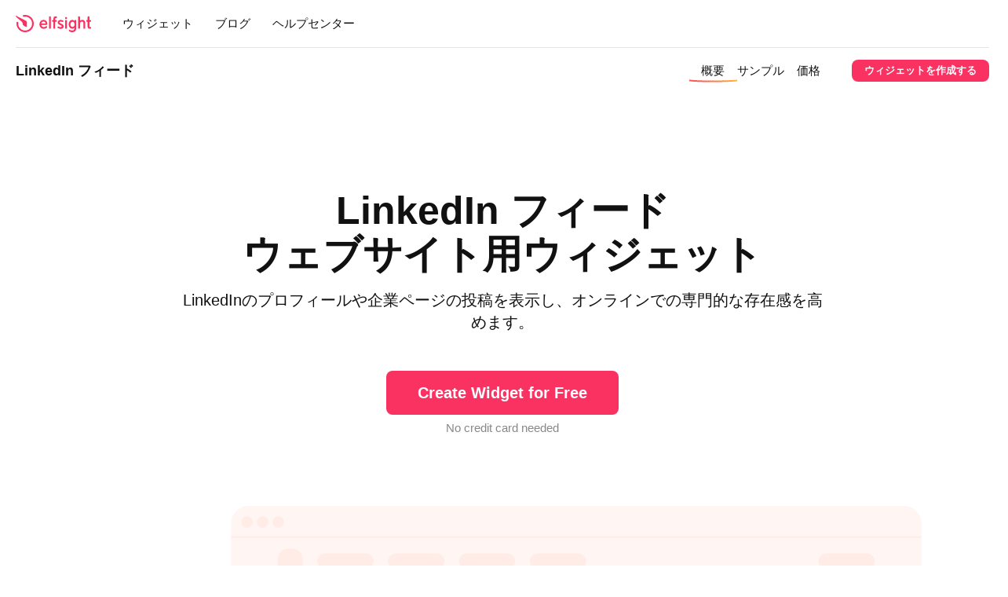

--- FILE ---
content_type: text/html; charset=UTF-8
request_url: https://elfsight.com/ja/linkedin-feed-widget/
body_size: 148499
content:
<!-- Elfsight © elfsight.com -->
<!doctype html>
<html lang="ja">
    <head>
        <meta charset="utf-8">
        <meta name="viewport" content="width=device-width, initial-scale=1">
        <meta name="google-site-verification" content="9RcxQtBgeKAmyBs97ZmdHld-TsoiahWt0R7H3aSgfG8">
        <meta name="msvalidate.01" content="F2E329228CFEF63B8AB8CC9B2D226F66">
        <meta name="theme-color" content="#FFFFFF">

        <title>LinkedIn ウィジェット — ウェブサイトに LinkedIn フィードを埋め込みます</title>

        <script>
            let isIframe = (top.location != self.location);

            if (isIframe && !!~location.search.indexOf('reset_frame=true')) {
                top.location.href = location.href.replace('?reset_frame=true', '');
            }
        </script>

        <meta name='robots' content='index, follow, max-image-preview:large, max-snippet:-1, max-video-preview:-1' />
	<style>img:is([sizes="auto" i], [sizes^="auto," i]) { contain-intrinsic-size: 3000px 1500px }</style>
	
	<!-- This site is optimized with the Yoast SEO plugin v25.3.1 - https://yoast.com/wordpress/plugins/seo/ -->
	<meta name="description" content="Linked In Feed ウィジェットを Web サイトにすばやく簡単に追加できます。コーディングは必要ありません。 LinkedIn コンテンツをあらゆる Web サイトに数秒で埋め込みます (無料かつ高速)。" />
	<link rel="canonical" href="https://elfsight.com/ja/linkedin-feed-widget/" />
	<meta property="og:locale" content="ja_JP" />
	<meta property="og:type" content="article" />
	<meta property="og:title" content="LinkedIn ウィジェット — ウェブサイトに LinkedIn フィードを埋め込みます" />
	<meta property="og:description" content="Linked In Feed ウィジェットを Web サイトにすばやく簡単に追加できます。コーディングは必要ありません。 LinkedIn コンテンツをあらゆる Web サイトに数秒で埋め込みます (無料かつ高速)。" />
	<meta property="og:url" content="https://elfsight.com/ja/linkedin-feed-widget/" />
	<meta property="og:site_name" content="Elfsight JA" />
	<meta property="article:modified_time" content="2024-11-14T13:21:39+00:00" />
	<meta name="twitter:card" content="summary_large_image" />
	<!-- / Yoast SEO plugin. -->



<style id='classic-theme-styles-inline-css' type='text/css'>
/**
 * These rules are needed for backwards compatibility.
 * They should match the button element rules in the base theme.json file.
 */
.wp-block-button__link {
	color: #ffffff;
	background-color: #32373c;
	border-radius: 9999px; /* 100% causes an oval, but any explicit but really high value retains the pill shape. */

	/* This needs a low specificity so it won't override the rules from the button element if defined in theme.json. */
	box-shadow: none;
	text-decoration: none;

	/* The extra 2px are added to size solids the same as the outline versions.*/
	padding: calc(0.667em + 2px) calc(1.333em + 2px);

	font-size: 1.125em;
}

.wp-block-file__button {
	background: #32373c;
	color: #ffffff;
	text-decoration: none;
}

</style>
<style id='global-styles-inline-css' type='text/css'>
:root{--wp--preset--aspect-ratio--square: 1;--wp--preset--aspect-ratio--4-3: 4/3;--wp--preset--aspect-ratio--3-4: 3/4;--wp--preset--aspect-ratio--3-2: 3/2;--wp--preset--aspect-ratio--2-3: 2/3;--wp--preset--aspect-ratio--16-9: 16/9;--wp--preset--aspect-ratio--9-16: 9/16;--wp--preset--color--black: #000000;--wp--preset--color--cyan-bluish-gray: #abb8c3;--wp--preset--color--white: #ffffff;--wp--preset--color--pale-pink: #f78da7;--wp--preset--color--vivid-red: #cf2e2e;--wp--preset--color--luminous-vivid-orange: #ff6900;--wp--preset--color--luminous-vivid-amber: #fcb900;--wp--preset--color--light-green-cyan: #7bdcb5;--wp--preset--color--vivid-green-cyan: #00d084;--wp--preset--color--pale-cyan-blue: #8ed1fc;--wp--preset--color--vivid-cyan-blue: #0693e3;--wp--preset--color--vivid-purple: #9b51e0;--wp--preset--gradient--vivid-cyan-blue-to-vivid-purple: linear-gradient(135deg,rgba(6,147,227,1) 0%,rgb(155,81,224) 100%);--wp--preset--gradient--light-green-cyan-to-vivid-green-cyan: linear-gradient(135deg,rgb(122,220,180) 0%,rgb(0,208,130) 100%);--wp--preset--gradient--luminous-vivid-amber-to-luminous-vivid-orange: linear-gradient(135deg,rgba(252,185,0,1) 0%,rgba(255,105,0,1) 100%);--wp--preset--gradient--luminous-vivid-orange-to-vivid-red: linear-gradient(135deg,rgba(255,105,0,1) 0%,rgb(207,46,46) 100%);--wp--preset--gradient--very-light-gray-to-cyan-bluish-gray: linear-gradient(135deg,rgb(238,238,238) 0%,rgb(169,184,195) 100%);--wp--preset--gradient--cool-to-warm-spectrum: linear-gradient(135deg,rgb(74,234,220) 0%,rgb(151,120,209) 20%,rgb(207,42,186) 40%,rgb(238,44,130) 60%,rgb(251,105,98) 80%,rgb(254,248,76) 100%);--wp--preset--gradient--blush-light-purple: linear-gradient(135deg,rgb(255,206,236) 0%,rgb(152,150,240) 100%);--wp--preset--gradient--blush-bordeaux: linear-gradient(135deg,rgb(254,205,165) 0%,rgb(254,45,45) 50%,rgb(107,0,62) 100%);--wp--preset--gradient--luminous-dusk: linear-gradient(135deg,rgb(255,203,112) 0%,rgb(199,81,192) 50%,rgb(65,88,208) 100%);--wp--preset--gradient--pale-ocean: linear-gradient(135deg,rgb(255,245,203) 0%,rgb(182,227,212) 50%,rgb(51,167,181) 100%);--wp--preset--gradient--electric-grass: linear-gradient(135deg,rgb(202,248,128) 0%,rgb(113,206,126) 100%);--wp--preset--gradient--midnight: linear-gradient(135deg,rgb(2,3,129) 0%,rgb(40,116,252) 100%);--wp--preset--font-size--small: 13px;--wp--preset--font-size--medium: 20px;--wp--preset--font-size--large: 36px;--wp--preset--font-size--x-large: 42px;--wp--preset--spacing--20: 0.44rem;--wp--preset--spacing--30: 0.67rem;--wp--preset--spacing--40: 1rem;--wp--preset--spacing--50: 1.5rem;--wp--preset--spacing--60: 2.25rem;--wp--preset--spacing--70: 3.38rem;--wp--preset--spacing--80: 5.06rem;--wp--preset--shadow--natural: 6px 6px 9px rgba(0, 0, 0, 0.2);--wp--preset--shadow--deep: 12px 12px 50px rgba(0, 0, 0, 0.4);--wp--preset--shadow--sharp: 6px 6px 0px rgba(0, 0, 0, 0.2);--wp--preset--shadow--outlined: 6px 6px 0px -3px rgba(255, 255, 255, 1), 6px 6px rgba(0, 0, 0, 1);--wp--preset--shadow--crisp: 6px 6px 0px rgba(0, 0, 0, 1);}:where(.is-layout-flex){gap: 0.5em;}:where(.is-layout-grid){gap: 0.5em;}body .is-layout-flex{display: flex;}.is-layout-flex{flex-wrap: wrap;align-items: center;}.is-layout-flex > :is(*, div){margin: 0;}body .is-layout-grid{display: grid;}.is-layout-grid > :is(*, div){margin: 0;}:where(.wp-block-columns.is-layout-flex){gap: 2em;}:where(.wp-block-columns.is-layout-grid){gap: 2em;}:where(.wp-block-post-template.is-layout-flex){gap: 1.25em;}:where(.wp-block-post-template.is-layout-grid){gap: 1.25em;}.has-black-color{color: var(--wp--preset--color--black) !important;}.has-cyan-bluish-gray-color{color: var(--wp--preset--color--cyan-bluish-gray) !important;}.has-white-color{color: var(--wp--preset--color--white) !important;}.has-pale-pink-color{color: var(--wp--preset--color--pale-pink) !important;}.has-vivid-red-color{color: var(--wp--preset--color--vivid-red) !important;}.has-luminous-vivid-orange-color{color: var(--wp--preset--color--luminous-vivid-orange) !important;}.has-luminous-vivid-amber-color{color: var(--wp--preset--color--luminous-vivid-amber) !important;}.has-light-green-cyan-color{color: var(--wp--preset--color--light-green-cyan) !important;}.has-vivid-green-cyan-color{color: var(--wp--preset--color--vivid-green-cyan) !important;}.has-pale-cyan-blue-color{color: var(--wp--preset--color--pale-cyan-blue) !important;}.has-vivid-cyan-blue-color{color: var(--wp--preset--color--vivid-cyan-blue) !important;}.has-vivid-purple-color{color: var(--wp--preset--color--vivid-purple) !important;}.has-black-background-color{background-color: var(--wp--preset--color--black) !important;}.has-cyan-bluish-gray-background-color{background-color: var(--wp--preset--color--cyan-bluish-gray) !important;}.has-white-background-color{background-color: var(--wp--preset--color--white) !important;}.has-pale-pink-background-color{background-color: var(--wp--preset--color--pale-pink) !important;}.has-vivid-red-background-color{background-color: var(--wp--preset--color--vivid-red) !important;}.has-luminous-vivid-orange-background-color{background-color: var(--wp--preset--color--luminous-vivid-orange) !important;}.has-luminous-vivid-amber-background-color{background-color: var(--wp--preset--color--luminous-vivid-amber) !important;}.has-light-green-cyan-background-color{background-color: var(--wp--preset--color--light-green-cyan) !important;}.has-vivid-green-cyan-background-color{background-color: var(--wp--preset--color--vivid-green-cyan) !important;}.has-pale-cyan-blue-background-color{background-color: var(--wp--preset--color--pale-cyan-blue) !important;}.has-vivid-cyan-blue-background-color{background-color: var(--wp--preset--color--vivid-cyan-blue) !important;}.has-vivid-purple-background-color{background-color: var(--wp--preset--color--vivid-purple) !important;}.has-black-border-color{border-color: var(--wp--preset--color--black) !important;}.has-cyan-bluish-gray-border-color{border-color: var(--wp--preset--color--cyan-bluish-gray) !important;}.has-white-border-color{border-color: var(--wp--preset--color--white) !important;}.has-pale-pink-border-color{border-color: var(--wp--preset--color--pale-pink) !important;}.has-vivid-red-border-color{border-color: var(--wp--preset--color--vivid-red) !important;}.has-luminous-vivid-orange-border-color{border-color: var(--wp--preset--color--luminous-vivid-orange) !important;}.has-luminous-vivid-amber-border-color{border-color: var(--wp--preset--color--luminous-vivid-amber) !important;}.has-light-green-cyan-border-color{border-color: var(--wp--preset--color--light-green-cyan) !important;}.has-vivid-green-cyan-border-color{border-color: var(--wp--preset--color--vivid-green-cyan) !important;}.has-pale-cyan-blue-border-color{border-color: var(--wp--preset--color--pale-cyan-blue) !important;}.has-vivid-cyan-blue-border-color{border-color: var(--wp--preset--color--vivid-cyan-blue) !important;}.has-vivid-purple-border-color{border-color: var(--wp--preset--color--vivid-purple) !important;}.has-vivid-cyan-blue-to-vivid-purple-gradient-background{background: var(--wp--preset--gradient--vivid-cyan-blue-to-vivid-purple) !important;}.has-light-green-cyan-to-vivid-green-cyan-gradient-background{background: var(--wp--preset--gradient--light-green-cyan-to-vivid-green-cyan) !important;}.has-luminous-vivid-amber-to-luminous-vivid-orange-gradient-background{background: var(--wp--preset--gradient--luminous-vivid-amber-to-luminous-vivid-orange) !important;}.has-luminous-vivid-orange-to-vivid-red-gradient-background{background: var(--wp--preset--gradient--luminous-vivid-orange-to-vivid-red) !important;}.has-very-light-gray-to-cyan-bluish-gray-gradient-background{background: var(--wp--preset--gradient--very-light-gray-to-cyan-bluish-gray) !important;}.has-cool-to-warm-spectrum-gradient-background{background: var(--wp--preset--gradient--cool-to-warm-spectrum) !important;}.has-blush-light-purple-gradient-background{background: var(--wp--preset--gradient--blush-light-purple) !important;}.has-blush-bordeaux-gradient-background{background: var(--wp--preset--gradient--blush-bordeaux) !important;}.has-luminous-dusk-gradient-background{background: var(--wp--preset--gradient--luminous-dusk) !important;}.has-pale-ocean-gradient-background{background: var(--wp--preset--gradient--pale-ocean) !important;}.has-electric-grass-gradient-background{background: var(--wp--preset--gradient--electric-grass) !important;}.has-midnight-gradient-background{background: var(--wp--preset--gradient--midnight) !important;}.has-small-font-size{font-size: var(--wp--preset--font-size--small) !important;}.has-medium-font-size{font-size: var(--wp--preset--font-size--medium) !important;}.has-large-font-size{font-size: var(--wp--preset--font-size--large) !important;}.has-x-large-font-size{font-size: var(--wp--preset--font-size--x-large) !important;}
:where(.wp-block-post-template.is-layout-flex){gap: 1.25em;}:where(.wp-block-post-template.is-layout-grid){gap: 1.25em;}
:where(.wp-block-columns.is-layout-flex){gap: 2em;}:where(.wp-block-columns.is-layout-grid){gap: 2em;}
:root :where(.wp-block-pullquote){font-size: 1.5em;line-height: 1.6;}
</style>
<link rel='stylesheet' id='main-css' href='https://elfsight.com/ja/wp-content/themes/elfsight/frontend/assets/main.css?ver=2.12.02' type='text/css' media='all' />
<style id='rocket-lazyload-inline-css' type='text/css'>
.rll-youtube-player{position:relative;padding-bottom:56.23%;height:0;overflow:hidden;max-width:100%;}.rll-youtube-player:focus-within{outline: 2px solid currentColor;outline-offset: 5px;}.rll-youtube-player iframe{position:absolute;top:0;left:0;width:100%;height:100%;z-index:100;background:0 0}.rll-youtube-player img{bottom:0;display:block;left:0;margin:auto;max-width:100%;width:100%;position:absolute;right:0;top:0;border:none;height:auto;-webkit-transition:.4s all;-moz-transition:.4s all;transition:.4s all}.rll-youtube-player img:hover{-webkit-filter:brightness(75%)}.rll-youtube-player .play{height:100%;width:100%;left:0;top:0;position:absolute;background:url(https://elfsight.com/ja/wp-content/plugins/wp-rocket/assets/img/youtube.png) no-repeat center;background-color: transparent !important;cursor:pointer;border:none;}
</style>
<link rel="https://api.w.org/" href="https://elfsight.com/ja/wp-json/" /><link rel="alternate" title="JSON" type="application/json" href="https://elfsight.com/ja/wp-json/wp/v2/pages/1670" /><link rel="EditURI" type="application/rsd+xml" title="RSD" href="https://elfsight.com/ja/xmlrpc.php?rsd" />
<meta name="generator" content="WordPress 6.7.4" />
<link rel="alternate" title="oEmbed (JSON)" type="application/json+oembed" href="https://elfsight.com/ja/wp-json/oembed/1.0/embed?url=https%3A%2F%2Felfsight.com%2Fja%2Flinkedin-feed-widget%2F" />
<link rel="alternate" title="oEmbed (XML)" type="text/xml+oembed" href="https://elfsight.com/ja/wp-json/oembed/1.0/embed?url=https%3A%2F%2Felfsight.com%2Fja%2Flinkedin-feed-widget%2F&#038;format=xml" />
<link rel="alternate" hreflang="x-default" href="https://elfsight.com/linkedin-feed-widget/"/>
<link rel="alternate" hreflang="en" href="https://elfsight.com/linkedin-feed-widget/"/>
<link rel="alternate" hreflang="fr" href="https://elfsight.com/fr/linkedin-feed-widget/"/>
<link rel="alternate" hreflang="es" href="https://elfsight.com/es/linkedin-feed-widget/"/>
<link rel="alternate" hreflang="de" href="https://elfsight.com/de/linkedin-feed-widget/"/>
<link rel="alternate" hreflang="pt" href="https://elfsight.com/pt/linkedin-feed-widget/"/>
<link rel="alternate" hreflang="it" href="https://elfsight.com/it/linkedin-feed-widget/"/>
<link rel="alternate" hreflang="ru" href="https://elfsight.com/ru/linkedin-feed-widget/"/>
<link rel="alternate" hreflang="ja" href="https://elfsight.com/ja/linkedin-feed-widget/"/>
<link rel="alternate" hreflang="pl" href="https://elfsight.com/pl/linkedin-feed-widget/"/>
<noscript><style id="rocket-lazyload-nojs-css">.rll-youtube-player, [data-lazy-src]{display:none !important;}</style></noscript>        <!-- Google Tag Manager -->
<script>(function(w,d,s,l,i){w[l]=w[l]||[];w[l].push({'gtm.start':
new Date().getTime(),event:'gtm.js'});var f=d.getElementsByTagName(s)[0],
j=d.createElement(s),dl=l!='dataLayer'?'&l='+l:'';j.async=true;j.src=
'https://www.googletagmanager.com/gtm.js?id='+i+dl;f.parentNode.insertBefore(j,f);
})(window,document,'script','dataLayer','GTM-PLQZHJJ');</script>
<!-- End Google Tag Manager -->
    <meta name="generator" content="WP Rocket 3.18.3" data-wpr-features="wpr_lazyload_images wpr_lazyload_iframes wpr_preload_links wpr_desktop" /></head>
    <body class="has-page-header has-top-bar">
        <!-- Google Tag Manager (noscript) --><noscript><iframe src="https://www.googletagmanager.com/ns.html?id=GTM-PLQZHJJ" height="0" width="0" style="display:none;visibility:hidden"></iframe></noscript><!-- End Google Tag Manager (noscript) -->

        <div data-rocket-location-hash="c36fd90cd27416b905426f58aa94e2c4" class="top-bar-product-hunt top-bar-hidden top-bar">
    <div data-rocket-location-hash="9784c651c7da4d5be53d64c5fd6f559d" class="top-bar-text top-bar-text-full">
        Welcome, Hunter! 👋 Enjoy <strong>50% OFF</strong> annual plans with code <strong>PRODUCTHUNT</strong> — limited time ⏳    </div>

    <div data-rocket-location-hash="70db7dae8deedf1f0922abdb02fdd15d" class="top-bar-text top-bar-text-short">
        <strong>50% OFF</strong> annual plans — code <strong>PRODUCTHUNT</strong>    </div>
</div>

                    <div data-rocket-location-hash="7208218d841633927a028cfc70ad7ac5" class="mobile-ui">
    <header data-rocket-location-hash="afa08ecb1e27321a79b80e4b0bcce683" class="mobile-ui-header">
        <div data-rocket-location-hash="86257e1a954a18de0a938cf421cf7e24" class="mobile-ui-header-menu-toggle">
            <div class="mobile-ui-header-menu-toggle-icon"></div>
        </div>

        <a class="header-logo" href="https://elfsight.com/ja/" title="Elfsight - Premium Widgets For Websites">
    <img src="data:image/svg+xml,%3Csvg%20xmlns='http://www.w3.org/2000/svg'%20viewBox='0%200%200%200'%3E%3C/svg%3E" alt="Elfsight - Premium Widgets For Websites" data-lazy-src="https://elfsight.com/ja/wp-content/themes/elfsight/frontend/assets/img/logo.svg"><noscript><img src="https://elfsight.com/ja/wp-content/themes/elfsight/frontend/assets/img/logo.svg" alt="Elfsight - Premium Widgets For Websites"></noscript>
</a>
    </header>

    <nav class="mobile-ui-menu">
        <div class="mobile-ui-menu-inner">
            <ul class="mobile-ui-menu-list">
                <li class="mobile-ui-menu-list-item">
                    <a href="https://elfsight.com/ja/widgets/">ウィジェット</a>
                </li>

                <li class="mobile-ui-menu-list-item">
                    <a href="https://elfsight.com/ja/blog/">ブログ</a>
                </li>

                <li class="mobile-ui-menu-list-item">
                    <a href="https://help.elfsight.com/" target="_blank" rel="nofollow noreferrer noopener">ヘルプセンター</a>
                </li>

                <li class="mobile-ui-menu-list-item">
                    <a href="https://dash.elfsight.com/login" rel="nofollow noreferrer noopener">ログイン</a>
                </li>

                <li class="mobile-ui-menu-list-item">
                    <a href="https://dash.elfsight.com/sign-up" rel="nofollow noreferrer noopener">登録する</a>
                </li>
            </ul>
        </div>
    </nav>

	<header data-rocket-location-hash="69be4add8bd2fcac009ad24d0bf40a29" class="mobile-ui-page-header">
    <div data-rocket-location-hash="34db088c597b905666f9164190a404bf" class="mobile-ui-page-header-title">
        <a href="https://elfsight.com/ja/linkedin-feed-widget/">LinkedIn フィード</a>
    </div>

    <div data-rocket-location-hash="79b103cd3a956b435d14b2298707b143" class="mobile-ui-page-header-toggle">
        <div class="mobile-ui-page-header-toggle-icon"></div>
    </div>

    <div data-rocket-location-hash="cf8ac4b0b7680524f28df748e7c60505" class="mobile-ui-page-header-actions">
                    <a class="button-magenta button-28 button" href="https://elfsight.com/ja/linkedin-feed-widget/create/">ウィジェットを作成する</a>
            </div>
</header>

<nav class="mobile-ui-page-header-menu">
    <div class="mobile-ui-page-header-menu-inner">
                    <ul class="mobile-ui-page-header-menu-list nav">
                                    <li class="mobile-ui-page-header-menu-list-item-%e6%a6%82%e8%a6%81 mobile-ui-page-header-menu-list-item">
                        <a href="https://elfsight.com/ja/linkedin-feed-widget/">概要</a></li>
                                    <li class="mobile-ui-page-header-menu-list-item-%e3%82%b5%e3%83%b3%e3%83%97%e3%83%ab mobile-ui-page-header-menu-list-item">
                        <a href="https://elfsight.com/ja/linkedin-feed-widget/examples/">サンプル</a></li>
                                    <li class="mobile-ui-page-header-menu-list-item-%e4%be%a1%e6%a0%bc mobile-ui-page-header-menu-list-item">
                        <a href="https://elfsight.com/ja/linkedin-feed-widget/pricing/">価格</a></li>
                            </ul>
            </div>
</nav>
</div>

            <div class="outer">
                <div class="header-container">
                    <header class="header-main header-bar-primary header-bar">
                        <div class="inner">
                            <a class="header-logo" href="https://elfsight.com/ja/" title="Elfsight - Premium Widgets For Websites">
    <img src="data:image/svg+xml,%3Csvg%20xmlns='http://www.w3.org/2000/svg'%20viewBox='0%200%200%200'%3E%3C/svg%3E" alt="Elfsight - Premium Widgets For Websites" data-lazy-src="https://elfsight.com/ja/wp-content/themes/elfsight/frontend/assets/img/logo.svg"><noscript><img src="https://elfsight.com/ja/wp-content/themes/elfsight/frontend/assets/img/logo.svg" alt="Elfsight - Premium Widgets For Websites"></noscript>
</a>
                            <nav class="header-menu">
    <ul class="header-menu-list">
        <li class="header-menu-list-item-has-submenu header-menu-list-item">
            <a href="https://elfsight.com/ja/widgets/">ウィジェット</a>

            <div class="header-menu-list-item-submenu-widgets header-menu-list-item-submenu">
                <div class="header-menu-list-item-submenu-inner inner">
                                            <div class="header-menu-list-item-submenu-column">
                                                            <div class="header-menu-list-item-submenu-widgets-category">
                                    <div class="header-menu-list-item-submenu-widgets-category-title">
                                        <a href="https://elfsight.com/ja/widgets/?category=social">ソーシャル</a>
                                    </div>

                                    <ul class="header-menu-list-item-submenu-widgets-category-list">
                                                                                                                                                                                                                                                                                                                                                                                                                                                                                                                                                                                                                                                                                                                                                                                                                                                                                                                                                                                                                                                                                                                                                                                                                                                                                                                                                                                                                                                                                                                                                                                                                                                                                                                                                                                                                                                                                                                                                                                                                                                                                                                                                                                                                                                                                                                                                                                                                                                                                                                                                                                                                                                                                                                                                                                                                                                                                                                                                                                                                                                                                                                                                                                                                                                                                                                                                                                                                                                                                                                                                                                                                                                                                                                                                                                                                                                                                                                                                                                                                                                                                                                                                                                                                                                                                                                                                                                                                                                                                                                                                            <li class="header-menu-list-item-submenu-widgets-category-list-item">
                                                            <a href="https://elfsight.com/ja/blog-widget/">
                                                                <span class="header-menu-list-item-submenu-widgets-category-list-item-label">ブログ</span>

                                                                <span class="component-widget-badge-new component-widget-badge badge-outline badge">New</span>                                                            </a>
                                                        </li>
                                                                                                                                                                                                                                                                                                                                                                                                                                                                                                                                                                                                                                                                                                                                                                                                                                                                                                                                                                                                                                                                                                                                                                                                                                                                                                                                                                                                                                                                                                                                                                                                                                                                                                                                                                                                                                    <li class="header-menu-list-item-submenu-widgets-category-list-item">
                                                            <a href="https://elfsight.com/ja/comments-widget/">
                                                                <span class="header-menu-list-item-submenu-widgets-category-list-item-label">コメント</span>

                                                                <span class="component-widget-badge-new component-widget-badge badge-outline badge">New</span>                                                            </a>
                                                        </li>
                                                                                                                                                                                                                                                                                                                                                                                                                                                                                                                                                                                                                                                                                                                                                                                                                                                                                                                                                                                                                                                                                                                                                                                                                                                                                                                                                                                                                                                                                                                                                                                                                                                                                                                                                                                                                                                                                                                                                                                                                                                                                                                                                                                                                                                                                                                                                                                                                                                                                                                                                                                                                                                                                                                                                                                                                                                                                                                                                                                                                                                                        <li class="header-menu-list-item-submenu-widgets-category-list-item">
                                                            <a href="https://elfsight.com/ja/facebook-feed-widget/">
                                                                <span class="header-menu-list-item-submenu-widgets-category-list-item-label">Facebookフィード</span>

                                                                                                                            </a>
                                                        </li>
                                                                                                                                                                                                                                                                                                                                                                                                                                                                                                                                                                                                                                                                                                                                                                                                                                                                                                                                                                                                                                                                                                                                                                                                                                                                                                                                                                                                                                                                                                                                                                                                                                                                                                                                                                                                                                                                                                                                                                                                                                                                                                                                                                                                                                                                                                                                                                                                                                                                                                                                                                                                                                                                                                                                                                                                                                                                                                                                                                                                                                                                                                                                                                                                                                                                                                                                                                                                                                                                                                                                                                                                                                                                                                                                                                                                                                                                                                                                    <li class="header-menu-list-item-submenu-widgets-category-list-item">
                                                            <a href="https://elfsight.com/ja/instagram-feed-instashow/">
                                                                <span class="header-menu-list-item-submenu-widgets-category-list-item-label">Instagramフィード</span>

                                                                <span class="component-widget-badge-best-seller component-widget-badge badge-outline badge">Best Seller</span>                                                            </a>
                                                        </li>
                                                                                                                                                                                                                                                                                                                                                                                                <li class="header-menu-list-item-submenu-widgets-category-list-item">
                                                            <a href="https://elfsight.com/ja/instagram-widget-instalink/">
                                                                <span class="header-menu-list-item-submenu-widgets-category-list-item-label">Instagramウィジェット</span>

                                                                                                                            </a>
                                                        </li>
                                                                                                                                                                                                                                                                                                                                                                                                                                                                                                                                                                                                                                                                                                                                                                                                                                                                                                                                                                        <li class="header-menu-list-item-submenu-widgets-category-list-item">
                                                            <a href="https://elfsight.com/ja/linkedin-feed-widget/">
                                                                <span class="header-menu-list-item-submenu-widgets-category-list-item-label">LinkedIn フィード</span>

                                                                <span class="component-widget-badge-best-seller component-widget-badge badge-outline badge">Best Seller</span>                                                            </a>
                                                        </li>
                                                                                                                                                                                                                                                                                                                                                                                                                                                                                                                                                                                                                                                                                                                                                                                                                                                                                                                                                                                                                                                                                                                                                                                                                                                                                                                                                                                                                                                                                                                                                                                                                                                                                                                                                                                                                                                                                                                                                                                                                                                                                                                                                                                                                                                                                                                                                                                                            <li class="header-menu-list-item-submenu-widgets-category-list-item">
                                                            <a href="https://elfsight.com/ja/pinterest-feed-widget/">
                                                                <span class="header-menu-list-item-submenu-widgets-category-list-item-label">ピンタレストフィード</span>

                                                                                                                            </a>
                                                        </li>
                                                                                                                                                                                                                                                                                                                                                                                                                                                                                                                                                                                                                                                                                                                                                                                                                                                                                                                                                                                                                                                                                                                                                                                                                                                                                                                                                                                                                                                                                                                                                                                                                                                                                                                                                                                                                                                                                                                                                                                                                                                                                                                                                                                                                                                                                                                                                                                                                                                                                                                                                                                                                                                                                                                                                                                                                                                                                                                                                                                                                                                                                                                                                                                                                                                                        <li class="header-menu-list-item-submenu-widgets-category-list-item">
                                                            <a href="https://elfsight.com/ja/rss-feed-widget/">
                                                                <span class="header-menu-list-item-submenu-widgets-category-list-item-label">RSSフィード</span>

                                                                                                                            </a>
                                                        </li>
                                                                                                                                                                                                                                                                                                                                                                                                                                                                                                                                                                                                                                                                                                                                                                                                                                                                                                                                                                                                                                                                                                                                                                                                                                                            <li class="header-menu-list-item-submenu-widgets-category-list-item">
                                                            <a href="https://elfsight.com/ja/social-feed-widget/">
                                                                <span class="header-menu-list-item-submenu-widgets-category-list-item-label">ソーシャルメディアフィード</span>

                                                                <span class="component-widget-badge-trending component-widget-badge badge-outline badge">Trending</span>                                                            </a>
                                                        </li>
                                                                                                                                                                                                                                                                                                                                                                                                <li class="header-menu-list-item-submenu-widgets-category-list-item">
                                                            <a href="https://elfsight.com/ja/social-media-icons-widget/">
                                                                <span class="header-menu-list-item-submenu-widgets-category-list-item-label">ソーシャルメディアアイコン</span>

                                                                                                                            </a>
                                                        </li>
                                                                                                                                                                                                                                                                                                                                                                                                <li class="header-menu-list-item-submenu-widgets-category-list-item">
                                                            <a href="https://elfsight.com/ja/social-media-share-buttons/">
                                                                <span class="header-menu-list-item-submenu-widgets-category-list-item-label">ソーシャルシェアボタン</span>

                                                                                                                            </a>
                                                        </li>
                                                                                                                                                                                                                                                                                                                                                                                                                                                                                                                                                                                                                                                                                                                                                                                                                                                                                                                                                                                                                                                                                                                                                                                                                                                                                                                                                                                                                                                                                                                                                                                                                                                                                                                                                                                                                                                                                                                                                                                                                                                                                                                                                                                                                                                                                                                                                                                                            <li class="header-menu-list-item-submenu-widgets-category-list-item">
                                                            <a href="https://elfsight.com/ja/tiktok-feed-widget/">
                                                                <span class="header-menu-list-item-submenu-widgets-category-list-item-label">TikTokフィード</span>

                                                                                                                            </a>
                                                        </li>
                                                                                                                                                                                                                                                                                                                                                                                                                                                                                                                                                                                                                                                                                    <li class="header-menu-list-item-submenu-widgets-category-list-item">
                                                            <a href="https://elfsight.com/ja/tumblr-feed-widget/">
                                                                <span class="header-menu-list-item-submenu-widgets-category-list-item-label">タンブラーフィード</span>

                                                                                                                            </a>
                                                        </li>
                                                                                                                                                                                                                                                                                                                                                                                                <li class="header-menu-list-item-submenu-widgets-category-list-item">
                                                            <a href="https://elfsight.com/ja/twitter-feed-widget/">
                                                                <span class="header-menu-list-item-submenu-widgets-category-list-item-label">Twitterフィード</span>

                                                                                                                            </a>
                                                        </li>
                                                                                                                                                                                                                                                                                                                                                                                                                                                                                                                                                                                                                                                                                                                                                                                                                                                                                                                                                                                                                                                                                                                                                                                                                                                            <li class="header-menu-list-item-submenu-widgets-category-list-item">
                                                            <a href="https://elfsight.com/ja/vk-feed-widget/">
                                                                <span class="header-menu-list-item-submenu-widgets-category-list-item-label">VKフィード</span>

                                                                                                                            </a>
                                                        </li>
                                                                                                                                                                                                                                                                                                                                                                                                                                                                                                                                                                                                                                                                                                                                                                                                                                                                                                                                                                                                                                                                                                                                                                                                                                                                                                                                                                                                                                                                                                                                                                                                                                                                </ul>
                                </div>
                                                            <div class="header-menu-list-item-submenu-widgets-category">
                                    <div class="header-menu-list-item-submenu-widgets-category-title">
                                        <a href="https://elfsight.com/ja/widgets/?category=video">放送</a>
                                    </div>

                                    <ul class="header-menu-list-item-submenu-widgets-category-list">
                                                                                                                                                                                                                                                                                                                                                                                                                                                                                                                                                                                                                                                                                                                                                                                                                                                                                                                                                                                                                                                                                                                                                                                                                                                                                                                                                                                                                                                                                                                                                                                                                                                                                                                                                                                                                                                                                                                                                                                                                                                                                                                                                                                                                                                                                                                                                                                                                                                                                                                                                                                                                                                                                                                                                                                                                                                                                                                                                                                                                                                                                                                                                                                                                                                                                                                                                                                                                                                                                                                                                                                                                                                                                                                                                                                                                                                                                                                                                                                                                                                                                                                                                                                                                                                                                                                                                                                                                                                                                                                                                                                                                                                                                                                                                                                                                                                                                                                                                                                                                                                                                                                                                                                                                                                                                                                                                                                                                                                                                                                                                                                                                                                                                                                                                                                                                                                                                                                                                                                                                                                                                                                                                                                                                                                                                                                                                                                                                                                                                                                                                                                                                                                                                                                                                                                                                                                                                                                                                                                                                                                                                                                                                                                                                                                                                                                                                                                                                                                                                                                                                                                                                                                                                                                                                                                                                                                                                                                                                                                                                                                                                                                                                                                                                                                                                                                                                                                                                                                                                                                                                                                                                                                                                                                                                                                                                                                                                                                                                                                                                                                                                                                                                                                                                                                                                                                                                                                                                                                                                                                                                                                                                                                                                                                                                                                                                                                                                                                                                                                                                                                                                                                                                                                                                                                                                                                                                                                                                                                                                                                                                                                                                                                                                                                                                                                                                                                                                                                                                                                                                                                                                                                                                                                                                                                                                                                                                                                                                                                                                                                                                                                                                                                                                                                                                                                                                                                                                                                                                                                                                                                                                                                                                                                                                                                                                                                                                                                                                                                                                                                                                                                                                                                                                                                                                                                                                                                                                                                                                                                                                                                                                                                                                                                                                                                                                                                                                                                                                                                                                                                                                                                                                                                                                                                                                                                                                                                                                                                                                                                                                                                                                                                                                                                                                                                                                                                                                                                                                                                                                                                                                                                                                                                                                                                                                                                                                                                                                                                                                                                                                                                                                                                                                                                                                                                                                                                                                                                                                                                                                                                                                                                                                                                                                                                                                                                                                                                                                                                                                                                                                                                                                                                                                                                                                                                                                                                                                                                                                                                                                                                                                                                                                                                                                                                                                                                                                                                                                                                                                                                                                                                                                                                                                                                                                                                                                                                                                                                                                                                                                                                                                                                                                                                                                                                                                                                                                                                                                                                                                                                                                                                                                                                                                                                                                                                                                                                                                                                                                                                                                                                                                                                                                                                                                                                                                                                                                                                                                                                                                                                                                                                                                                                                                                                                                                                                                                                                                                                                                                                                                                                                                                                                                                                                                                                                                                                                                                                                                                                                                                                                                                                                                                                                                                                                                                                                                                                                                                                                                                                                                                                                                                                                                                                                                                                                                                                                                                                                                                                                                                                                                                                                                                                                                                                                                                                                                                                                                                                                                                                                                                                                                                                                                                                                                                                                                                                                                                                                                                                                                                                                                                                                                                                                                                                                                                                                                                                                                                                                                                                                                                                                                                                                                                                                                                                                                                                                                                                                                                                                                                                                                                                                                                                                                                                                                                                                                                                                                                                                                                                                                                                                                                                                                                                                                                                                                                                                                                                                                                                                                                                                                                                                                                                                                                                                                                                                                                                                                                                                                                                                                                                                                                                                                                                                                                                                                                                                                                                                                                                                                                                                                                                                                                                                                <li class="header-menu-list-item-submenu-widgets-category-list-item">
                                                            <a href="https://elfsight.com/ja/vimeo-video-gallery-widget/">
                                                                <span class="header-menu-list-item-submenu-widgets-category-list-item-label">Vimeoギャラリー</span>

                                                                                                                            </a>
                                                        </li>
                                                                                                                                                                                                                                                                                                                                                                                                                                                                                                                                                                                                                                                                                                                                                                                                                                                                                                                                                                                                                                                                                                                                                                                                                                                                                                                                                                                                                                                                                                                                                                                                                                                                                                                                                                                                                                                                                                                                                                                                                                                                                                                        <li class="header-menu-list-item-submenu-widgets-category-list-item">
                                                            <a href="https://elfsight.com/ja/youtube-channel-plugin-yottie/">
                                                                <span class="header-menu-list-item-submenu-widgets-category-list-item-label">YouTubeギャラリー</span>

                                                                                                                            </a>
                                                        </li>
                                                                                                                                                                                                                            </ul>
                                </div>
                                                            <div class="header-menu-list-item-submenu-widgets-category">
                                    <div class="header-menu-list-item-submenu-widgets-category-title">
                                        <a href="https://elfsight.com/ja/widgets/?category=audio">音声</a>
                                    </div>

                                    <ul class="header-menu-list-item-submenu-widgets-category-list">
                                                                                                                                                                                                                                                                                                                                                                                                                                                                                                                                                                                                                                                                                                                                                                                                                                                                                                                                                                                                                                                                                                                                                                                                                                                                                                                                                                                                                                                                                                                                                                                                                                                                                                                                                                                                                                                                                                                                                                                                                                                                                                                                                                                                                                                                                                                                                                                                                                                                                                                                                                                                                                                                                                                                                                                                                                                                                                                                                                                                                                                                                                                        <li class="header-menu-list-item-submenu-widgets-category-list-item">
                                                            <a href="https://elfsight.com/ja/audio-player-widget/">
                                                                <span class="header-menu-list-item-submenu-widgets-category-list-item-label">オーディオプレーヤー</span>

                                                                <span class="component-widget-badge-trending component-widget-badge badge-outline badge">Trending</span>                                                            </a>
                                                        </li>
                                                                                                                                                                                                                                                                                                                                                                                                                                                                                                                                                                                                                                                                                    <li class="header-menu-list-item-submenu-widgets-category-list-item">
                                                            <a href="https://elfsight.com/ja/background-music-widget/">
                                                                <span class="header-menu-list-item-submenu-widgets-category-list-item-label">バックグラウンドミュージック</span>

                                                                <span class="component-widget-badge-trending component-widget-badge badge-outline badge">Trending</span>                                                            </a>
                                                        </li>
                                                                                                                                                                                                                                                                                                                                                                                                                                                                                                                                                                                                                                                                                                                                                                                                                                                                                                                                                                                                                                                                                                                                                                                                                                                                                                                                                                                                                                                                                                                                                                                                                                                                                                                                                                                                                                                                                                                                                                                                                                                                                                                                                                                                                                                                                                                                                                                                                                                                                                                                                                                                                                                                                                                                                                                                                                                                                                                                                                                                                                                                                                                                                                                                                                                                                                                                                                                                                                                                                                                                                                                                                                                                                                                                                                                                                                                                                                                                                                                                                                                                                                                                                                                                                                                                                                                                                                                                                                                                                                                                                                                                                                                                                                                                                                                                                                                                                                                                                                                                                                                                                                                                                                                                                                                                                                                                                                                                                                                                                                                                                                                                                                                                                                                                                                                                                                                                                                                                                                                                                                                                                                                                                                                                                                                                                                                                                                                                                                                                                                                                                                                                                                                                                                                                                                                                                                                                                                                                                                                                                                                                                                                                                                                                                                                                                                                                                                                                                                                                                                                                                                                                                                                                                                                                                                                                                                                                                                                                                                                                                                                                                                                                                                                                                                                                                                                                                                                                                                                                                                                                                                                                                                                                                                                                                                                                                                                                                                                                                                                                                                                                                                                                                                                                                                                                                                                                                                                                                                                                                                                                                                                                                                                                                                                                                                                                                                                                                                                                                                                                                                                                                                                                                                                                                                                                                                                                                                                                                                                                                                                                                                                                                                                                                                                                                                                                                                                                                                                                                                                                                                                                                                                                                                                                                                                                                                                                                                                                                                                                                                                                                                                                                                                                                                                                                                                                                                                                                                                                                                                                                                                                                                                                                                                                                                                                                                                                                                                                                                                                                                                                                                                                                                                                                                                                                                                                                                                                                                                                                                                                                                                                                                                                                                                                                        <li class="header-menu-list-item-submenu-widgets-category-list-item">
                                                            <a href="https://elfsight.com/ja/podcast-player-widget/">
                                                                <span class="header-menu-list-item-submenu-widgets-category-list-item-label">ポッドキャストプレーヤー</span>

                                                                                                                            </a>
                                                        </li>
                                                                                                                                                                                                                                                                                                                                                                                                                                                                                                                                                                                                                                                                                                                                                                                                                                                                                                                                                                                                                                                                                                                                                                                                                                                                                                                                                                                                                                                                                                                                                                                                                                                                                                                                                                                                                                    <li class="header-menu-list-item-submenu-widgets-category-list-item">
                                                            <a href="https://elfsight.com/ja/radio-player-widget/">
                                                                <span class="header-menu-list-item-submenu-widgets-category-list-item-label">ラジオプレーヤー</span>

                                                                                                                            </a>
                                                        </li>
                                                                                                                                                                                                                                                                                                                                                                                                                                                                                                                                                                                                                                                                                                                                                                                                                                                                                                                                                                                                                                                                                                                                                                                                                                                                                                                                                                                                                                                                                                                                                                                                                                                                                                                                                                                                                                                                                                                                                                                                                                                                                                                                                                                                                                                                                                                                                                                                                                                                                                                                                                                                                                                                                                                                                                                                                                                                                                                                                                                                                                                                                                                                                                                                                                                                                                                                                                                                                                                                                                                                                                                                                                                                                                                                                                                                                                                                                                                                                                                                                                                                                                                                                                                                                                                                                                                                                                                                                                                                                                                                                                                                                                                                                                                                                                                                                                                                                                                                                                                                                                                                                                                                                                                                                                                                                                                                                                                                                                                                                                                                                                                                                                                                                                                                                                                                                                                                                                                                                                                                                                                                                                                                                                                                                                                                                                                                                                                                                                                                                                                                                                                                                                                                                                                                                                                                                                                                                                                                                                                                                                                                                                                                                                                                                                                                                                                                                                                                                                                                                                                                                                                                                                                                                                                                                                                                                                                                                                                                                                                                                                                                                                                                                                                                                                                                                                                                                                                                                                                                                                                                                                                                                                                                                                                                                                                                                                                    </ul>
                                </div>
                                                    </div>
                                            <div class="header-menu-list-item-submenu-column">
                                                            <div class="header-menu-list-item-submenu-widgets-category">
                                    <div class="header-menu-list-item-submenu-widgets-category-title">
                                        <a href="https://elfsight.com/ja/widgets/?category=reviews">レビュー</a>
                                    </div>

                                    <ul class="header-menu-list-item-submenu-widgets-category-list">
                                                                                                                                                                                                                                                                                                                                                                                                                                                                                                                                                                                                                                                                                                                                                                                                                                                                                                                                                                                                                                                                                                            <li class="header-menu-list-item-submenu-widgets-category-list-item">
                                                            <a href="https://elfsight.com/ja/airbnb-reviews-widget/">
                                                                <span class="header-menu-list-item-submenu-widgets-category-list-item-label">Airbnbレビュー</span>

                                                                                                                            </a>
                                                        </li>
                                                                                                                                                                                                                                                                                                                                                                                                <li class="header-menu-list-item-submenu-widgets-category-list-item">
                                                            <a href="https://elfsight.com/ja/aliexpress-reviews-widget/">
                                                                <span class="header-menu-list-item-submenu-widgets-category-list-item-label">Aliexpressレビュー</span>

                                                                                                                            </a>
                                                        </li>
                                                                                                                                                                                                                                                                                                                                                                                                                                                                                                                                                                                                                                                                                    <li class="header-menu-list-item-submenu-widgets-category-list-item">
                                                            <a href="https://elfsight.com/ja/all-in-one-reviews-widget/">
                                                                <span class="header-menu-list-item-submenu-widgets-category-list-item-label">All-in-Oneレビュー</span>

                                                                <span class="component-widget-badge-best-seller component-widget-badge badge-outline badge">Best Seller</span>                                                            </a>
                                                        </li>
                                                                                                                                                                                                                                                                                                                                                                                                                                                                                                                                                                                                                                                                                    <li class="header-menu-list-item-submenu-widgets-category-list-item">
                                                            <a href="https://elfsight.com/ja/apple-app-store-reviews-widget/">
                                                                <span class="header-menu-list-item-submenu-widgets-category-list-item-label">Apple App Storeレビュー</span>

                                                                                                                            </a>
                                                        </li>
                                                                                                                                                                                                                                                                                                                                                                                                                                                                                                                                                                                                                                                                                                                                                                                                                                                                                                                                                                                                                                                                                                                                                                                                                                                                                                                                                                                                                                                                                                                                                                                                                                                                                                                                                                                                                                                                                                                                                                                                                                                                                                                                                                                                                                                                                                                                                                                                            <li class="header-menu-list-item-submenu-widgets-category-list-item">
                                                            <a href="https://elfsight.com/ja/booking-reviews-widget/">
                                                                <span class="header-menu-list-item-submenu-widgets-category-list-item-label">Booking.comレビュー</span>

                                                                                                                            </a>
                                                        </li>
                                                                                                                                                                                                                                                                                                                                                                                                                                                                                                                                                                                                                                                                                                                                                                                                                                                                                                                                                                                                                                                                                                                                                                                                                                                                                                                                                                                                                                                                                                                                                                                                                                                                                                                                                                                                                                                                                                                                                                                                                                                                                                                                                                                                                                                                                                                                                                                                                                                                                                                                                                                                                                                                                                <li class="header-menu-list-item-submenu-widgets-category-list-item">
                                                            <a href="https://elfsight.com/ja/dealerrater-reviews-widget/">
                                                                <span class="header-menu-list-item-submenu-widgets-category-list-item-label">DealerRaterレビュー</span>

                                                                                                                            </a>
                                                        </li>
                                                                                                                                                                                                                                                                                                                                                                                                <li class="header-menu-list-item-submenu-widgets-category-list-item">
                                                            <a href="https://elfsight.com/ja/ebay-reviews-widget/">
                                                                <span class="header-menu-list-item-submenu-widgets-category-list-item-label">eBayのレビュー</span>

                                                                                                                            </a>
                                                        </li>
                                                                                                                                                                                                                                                                                                                                                                                                <li class="header-menu-list-item-submenu-widgets-category-list-item">
                                                            <a href="https://elfsight.com/ja/edmunds-reviews-widget/">
                                                                <span class="header-menu-list-item-submenu-widgets-category-list-item-label">エドマンズのレビュー</span>

                                                                                                                            </a>
                                                        </li>
                                                                                                                                                                                                                                                                                                                                                                                                <li class="header-menu-list-item-submenu-widgets-category-list-item">
                                                            <a href="https://elfsight.com/ja/etsy-reviews-widget/">
                                                                <span class="header-menu-list-item-submenu-widgets-category-list-item-label">Etsy のレビュー</span>

                                                                                                                            </a>
                                                        </li>
                                                                                                                                                                                                                                                                                                                                                                                                                                                                                                                                                                                                                                                                                                                                                                                                                                                                                                                                                                                                                                                                                                                                                                                                                                                                                                                                                <li class="header-menu-list-item-submenu-widgets-category-list-item">
                                                            <a href="https://elfsight.com/ja/facebook-reviews-widget/">
                                                                <span class="header-menu-list-item-submenu-widgets-category-list-item-label">Facebookレビュー</span>

                                                                                                                            </a>
                                                        </li>
                                                                                                                                                                                                                                                                                                                                                                                                                                                                                                                                                                                                                                                                                                                                                                                                                                                                                                                                                                                                                                                                                                                                                                                                                                                                                                                                                                                                                                                                                                                                                                                                                                    <li class="header-menu-list-item-submenu-widgets-category-list-item">
                                                            <a href="https://elfsight.com/ja/g2-crowd-reviews-widget/">
                                                                <span class="header-menu-list-item-submenu-widgets-category-list-item-label">G2 クラウドレビュー</span>

                                                                                                                            </a>
                                                        </li>
                                                                                                                                                                                                                                                                                                                                                                                                                                                                                                                                                                                                                                                                                    <li class="header-menu-list-item-submenu-widgets-category-list-item">
                                                            <a href="https://elfsight.com/ja/google-play-reviews-widget/">
                                                                <span class="header-menu-list-item-submenu-widgets-category-list-item-label">Google Playのレビュー</span>

                                                                                                                            </a>
                                                        </li>
                                                                                                                                                                                                                                                                                                                                                                                                <li class="header-menu-list-item-submenu-widgets-category-list-item">
                                                            <a href="https://elfsight.com/ja/google-reviews-widget/">
                                                                <span class="header-menu-list-item-submenu-widgets-category-list-item-label">Googleレビュー</span>

                                                                <span class="component-widget-badge-best-seller component-widget-badge badge-outline badge">Best Seller</span>                                                            </a>
                                                        </li>
                                                                                                                                                                                                                                                                                                                                                                                                <li class="header-menu-list-item-submenu-widgets-category-list-item">
                                                            <a href="https://elfsight.com/ja/hotels-reviews-widget/">
                                                                <span class="header-menu-list-item-submenu-widgets-category-list-item-label">ホテルのクチコミ</span>

                                                                                                                            </a>
                                                        </li>
                                                                                                                                                                                                                                                                                                                                                                                                <li class="header-menu-list-item-submenu-widgets-category-list-item">
                                                            <a href="https://elfsight.com/ja/houzz-reviews-widget/">
                                                                <span class="header-menu-list-item-submenu-widgets-category-list-item-label">Houzz のレビュー</span>

                                                                                                                            </a>
                                                        </li>
                                                                                                                                                                                                                                                                                                                                                                                                                                                                                                                                                                                                                                                                                                                                                                                                                                                                                                                                                                                                                                                                                                                                                                                                                                                                                                                                                                                                                                                                                                                                                                                                                                                                                                                                                                                                                                                                                                                                                                                                                                                                                                                        <li class="header-menu-list-item-submenu-widgets-category-list-item">
                                                            <a href="https://elfsight.com/ja/linkedin-reviews-widget/">
                                                                <span class="header-menu-list-item-submenu-widgets-category-list-item-label">LinkedIn のおすすめ</span>

                                                                                                                            </a>
                                                        </li>
                                                                                                                                                                                                                                                                                                                                                                                                                                                                                                                                                                                                                                                                                                                                                                                                                                                                                                                                                                        <li class="header-menu-list-item-submenu-widgets-category-list-item">
                                                            <a href="https://elfsight.com/ja/opentable-reviews-widget/">
                                                                <span class="header-menu-list-item-submenu-widgets-category-list-item-label">オープンテーブルのレビュー</span>

                                                                                                                            </a>
                                                        </li>
                                                                                                                                                                                                                                                                                                                                                                                                                                                                                                                                                                                                                                                                                                                                                                                                                                                                                                                                                                                                                                                                                                                                                                                                                                                                                                                                                                                                                                                                                                                                                                                                                                                                                                                                                                                                                                                                                                                                                                                                                                                                                                                                                                                                                                                                                                                                                                                                                                                                                                                                                                                                                                                                                                                                                                                                                                                                                                                                                                                                                                                                                                                                                                                                                                                                                                                                                                                                                                                                                                                                                                                                                                                                                                                                                                                                                                                <li class="header-menu-list-item-submenu-widgets-category-list-item">
                                                            <a href="https://elfsight.com/ja/amazon-reviews-widget/">
                                                                <span class="header-menu-list-item-submenu-widgets-category-list-item-label">Amazonレビュー</span>

                                                                                                                            </a>
                                                        </li>
                                                                                                                                                                                                                                                                                                                                                                                                <li class="header-menu-list-item-submenu-widgets-category-list-item">
                                                            <a href="https://elfsight.com/ja/tripadvisor-reviews-widget/">
                                                                <span class="header-menu-list-item-submenu-widgets-category-list-item-label">Tripadvisorレビュー</span>

                                                                                                                            </a>
                                                        </li>
                                                                                                                                                                                                                                                                                                                                                                                                                                                                                                                                                                                                                                                                                                                                                                                                                                                                                                                                                                                                                                                                                                                                                                                                                                                                                                                                                                                                                                                                                                                                                                                                                                                                                                                                                                                                                                                                                                                                                                                                                                                                                                                                                                                                                                                                                                                                                                                                                                                                                                                                                                                                                                                                                                                                                                                                                                                                                                                                                                                                                                                                                                                                                                                                                                                                                                                                                                                                                                                                                                                                                                                                                                                                                                                                                                                                                                                                                                                                                                                                                                                                                                                                    <li class="header-menu-list-item-submenu-widgets-category-list-item">
                                                            <a href="https://elfsight.com/ja/testimonials-slider-widget/">
                                                                <span class="header-menu-list-item-submenu-widgets-category-list-item-label">お客様の声スライダー</span>

                                                                                                                            </a>
                                                        </li>
                                                                                                                                                                                                                                                                                                                                                                                                                                                                                                                                                                                                                                                                                                                                                                                                                                                                                                                                                                                                                                                                                                                                                                                                                                                                                                                                                                                                                                                                                                                                                                                                                                                                                                                                                                                                                                                                                                                                                                                                                                                                                                                                                                                                                                                                                                                                                                                                                                                                                                                                                                                                                                                                                                                                                                                                                                                                                                                                                                                                                                                                                                                                                                                                                                                                                                                                                                                                                                                                                                                                                            <li class="header-menu-list-item-submenu-widgets-category-list-item">
                                                            <a href="https://elfsight.com/ja/yelp-reviews-widget/">
                                                                <span class="header-menu-list-item-submenu-widgets-category-list-item-label">Yelpレビュー</span>

                                                                                                                            </a>
                                                        </li>
                                                                                                                                                                                                                                                                                                                                                                                                                                                                                                                </ul>
                                </div>
                                                    </div>
                                            <div class="header-menu-list-item-submenu-column">
                                                            <div class="header-menu-list-item-submenu-widgets-category">
                                    <div class="header-menu-list-item-submenu-widgets-category-title">
                                        <a href="https://elfsight.com/ja/widgets/?category=chats">チャット</a>
                                    </div>

                                    <ul class="header-menu-list-item-submenu-widgets-category-list">
                                                                                                                                                                                                                                                                                                                                                                                                                                                                                                                                                                                                                                                                                                                                                                                                                        <li class="header-menu-list-item-submenu-widgets-category-list-item">
                                                            <a href="https://elfsight.com/ja/ai-chatbot-widget/">
                                                                <span class="header-menu-list-item-submenu-widgets-category-list-item-label">AIチャットボ</span>

                                                                <span class="component-widget-badge-new component-widget-badge badge-outline badge">New</span>                                                            </a>
                                                        </li>
                                                                                                                                                                                                                                                                                                                                                                                                                                                                                                                                                                                                                                                                                                                                                                                                                                                                                                                                                                        <li class="header-menu-list-item-submenu-widgets-category-list-item">
                                                            <a href="https://elfsight.com/ja/all-in-one-chat-widget/">
                                                                <span class="header-menu-list-item-submenu-widgets-category-list-item-label">オールインワンチャット</span>

                                                                                                                            </a>
                                                        </li>
                                                                                                                                                                                                                                                                                                                                                                                                                                                                                                                                                                                                                                                                                                                                                                                                                                                                                                                                                                                                                                                                                                                                                                                                                                                                                                                                                                                                                                                                                                                                                                                                                                                                                                                                                                                                                                                                                                                                                                                                                                                                                                                                                                                                                                                                                                                                                                                                                                                                                                                                                                                                                                                                                                                                                                                                                                                                                                                                                                                                                                                                                                                                                                                                                                                                                                                                                                                                                                                                                                                                                                                                                                                                                                                                                                                                                                                                                                                                                                                                                                                                                                                                                                                                                                                                                                                                                                                                                                                                                                                                                                                                                                                                                                                                                                                                                                                                                                                                                                                                                                                                                                                                                                                                                                                                                                                                                                                                                                                                                                                                                                                                                                                                                                                                                                                                                                                                                                                                                                                                                                                                                                                                                                                                                                                                                                                                                                                                                                                                                                                                                                                                                                                                                                                                                                                                                                                                                                                                                                                                                                                                                                                                                                                                                                                                                                <li class="header-menu-list-item-submenu-widgets-category-list-item">
                                                            <a href="https://elfsight.com/ja/facebook-chat-widget/">
                                                                <span class="header-menu-list-item-submenu-widgets-category-list-item-label">Facebookチャット</span>

                                                                                                                            </a>
                                                        </li>
                                                                                                                                                                                                                                                                                                                                                                                                                                                                                                                                                                                                                                                                                                                                                                                                                                                                                                                                                                                                                                                                                                                                                                                                                                                                                                                                                                                                                                                                                                                                                                                                                                                                                                                                                                                                                                                                                                                                                                                                                                                                                                                                                                                                                                                                                                                                                                                                                                                                                                                                                                                                                                                                                                                                                                                                                                                                                                                                                                                                                                                                                                                                                                                                                                                                                                                                                                                                                                                                                                                                                                                                                                                                                                                                                                                                                                                                                                                                                                                                                        <li class="header-menu-list-item-submenu-widgets-category-list-item">
                                                            <a href="https://elfsight.com/ja/instagram-chat-widget/">
                                                                <span class="header-menu-list-item-submenu-widgets-category-list-item-label">インスタグラムチャット</span>

                                                                                                                            </a>
                                                        </li>
                                                                                                                                                                                                                                                                                                                                                                                                                                                                                                                                                                                                                                                                                                                                                                                                                                                                                                                                                                                                                                                                                                                                                                                                                                                            <li class="header-menu-list-item-submenu-widgets-category-list-item">
                                                            <a href="https://elfsight.com/ja/line-chat-widget/">
                                                                <span class="header-menu-list-item-submenu-widgets-category-list-item-label">ラインチャット</span>

                                                                                                                            </a>
                                                        </li>
                                                                                                                                                                                                                                                                                                                                                                                                                                                                                                                                                                                                                                                                                                                                                                                                                                                                                                                                                                                                                                                                                                                                                                                                                                                                                                                                                                                                                                                                                                                                                                                                                                                                                                                                                                                                                                                                                                                                                                                                                                                                                                                                                                                                                                                                                                                                                                                                                                                                                                                                                                                                                                                                                                                                                                                                                                                                                                                                                                                                                                                                                                                                                                                                                                                                                                                                                                                                                                                                                                                                                                                                                                                                                                                                                                                                                                                                                                                                                                                                                                                                                                                                                                                                                                                                                                                                                                                                                                                                                                                                                                                                                                                                                                                                                                                                                                                                                                                                                                                                                                                                                                                                                                                                                                                                                                                                                                                                                                                                                                                                                                                                                                                                                                                                                                                                                                                                                                                                                                                                                                                                                                                                                                                                                                                                                                                                                                                                                                                                                                                                                                                                                                                                                                                                                                                                                                                                                                                                                                                                                                                                                                                                                                                                                                                                                                                                                                                                                                                                                                                                                                                                                                                                                                                                                                                                                                                                                                                                                                                                                                                                                                                                                                                                                                                                                                                                                                                                                                                                                                                                                                                                                                                                                                                                                                                                                                                                                                                                                                                                                                                                                                                                                                                                                                                                                                            <li class="header-menu-list-item-submenu-widgets-category-list-item">
                                                            <a href="https://elfsight.com/ja/telegram-chat-widget/">
                                                                <span class="header-menu-list-item-submenu-widgets-category-list-item-label">電報チャット</span>

                                                                                                                            </a>
                                                        </li>
                                                                                                                                                                                                                                                                                                                                                                                                                                                                                                                                                                                                                                                                                                                                                                                                                                                                                                                                                                                                                                                                                                                                                                                                                                                                                                                                                                                                                                                                                                                                                                                                                                                                                                                                                                                                                                    <li class="header-menu-list-item-submenu-widgets-category-list-item">
                                                            <a href="https://elfsight.com/ja/viber-chat-widget/">
                                                                <span class="header-menu-list-item-submenu-widgets-category-list-item-label">Viber チャット</span>

                                                                                                                            </a>
                                                        </li>
                                                                                                                                                                                                                                                                                                                                                                                                                                                                                                                                                                                                                                                                                                                                                                                                                                                                                                                                                                                                                                                                                                                                                                                                                                                                                                                                                                                                                                                                                                                                                                                                                                                                                                                                                                                                                                    <li class="header-menu-list-item-submenu-widgets-category-list-item">
                                                            <a href="https://elfsight.com/ja/whatsapp-chat-widget/">
                                                                <span class="header-menu-list-item-submenu-widgets-category-list-item-label">WhatsAppチャット</span>

                                                                <span class="component-widget-badge-best-seller component-widget-badge badge-outline badge">Best Seller</span>                                                            </a>
                                                        </li>
                                                                                                                                                                                                                                                                                                                                                                                                                                                                                                                                                                                                                                                                                                                                                                                                    </ul>
                                </div>
                                                            <div class="header-menu-list-item-submenu-widgets-category">
                                    <div class="header-menu-list-item-submenu-widgets-category-title">
                                        <a href="https://elfsight.com/ja/widgets/?category=forms">フォーム</a>
                                    </div>

                                    <ul class="header-menu-list-item-submenu-widgets-category-list">
                                                                                                                                                                                                                                                                                                                                                                                                                                                                                                                                                                                                                                                                                                                                                                                                                                                                                                                                                                                                                                                                                                                                                                                                                                                                                                                                                                                                                                                                                                                                                                                                                                                                                                                                                                                                                                                                                                                                                                                                                                                                                                                                                                                                                                                                                                                                                                                                                                                                                                                                                                                                                                                                                                                                                                                                                                    <li class="header-menu-list-item-submenu-widgets-category-list-item">
                                                            <a href="https://elfsight.com/ja/appointment-booking-widget/">
                                                                <span class="header-menu-list-item-submenu-widgets-category-list-item-label">Appointment Booking</span>

                                                                <span class="component-widget-badge-new component-widget-badge badge-outline badge">New</span>                                                            </a>
                                                        </li>
                                                                                                                                                                                                                                                                                                                                                                                                                                                                                                                                                                                                                                                                                                                                                                                                                                                                                                                                                                                                                                                                                                                                                                                                                                                                                                                                                                                                                                                                                                                                                                                                                                                                                                                                                                                                                                                                                                                                                                                                                                                                                                                                                                                                                                                                                                                                                                                                                                                                                                                                                                                                                                                                                                                                                                                                                                                                                                                                                                                    <li class="header-menu-list-item-submenu-widgets-category-list-item">
                                                            <a href="https://elfsight.com/ja/calculator-form-widget/">
                                                                <span class="header-menu-list-item-submenu-widgets-category-list-item-label">計算機</span>

                                                                <span class="component-widget-badge-new component-widget-badge badge-outline badge">New</span>                                                            </a>
                                                        </li>
                                                                                                                                                                                                                                                                                                                                                                                                                                                                                                                                                                                                                                                                                                                                                                                                                                                                                                                                                                        <li class="header-menu-list-item-submenu-widgets-category-list-item">
                                                            <a href="https://elfsight.com/ja/contact-form-widget/">
                                                                <span class="header-menu-list-item-submenu-widgets-category-list-item-label">コンタクトフォーム</span>

                                                                                                                            </a>
                                                        </li>
                                                                                                                                                                                                                                                                                                                                                                                                                                                                                                                                                                                                                                                                                                                                                                                                                                                                                                                                                                                                                                                                                                                                                                                                                                                                                                                                                                                                                                                                                                                                                                                                                                                                                                                                                                                                                                                                                                                                                                                                                                                                                                                                                                                                                                                                                                                                                                                                                                                                                                                                                                                                                                                                                                                                                                                                                                                                                                                                                                                                                                                                                                                                                                                                                                                                                                                                                                                                                                                                                                                                                                                                                                                                                                                                                                                                                                                                                                                                                                                                                                                                                                                                                                                                                                                                                                            <li class="header-menu-list-item-submenu-widgets-category-list-item">
                                                            <a href="https://elfsight.com/ja/online-form-builder/">
                                                                <span class="header-menu-list-item-submenu-widgets-category-list-item-label">フォームビルダー</span>

                                                                <span class="component-widget-badge-best-seller component-widget-badge badge-outline badge">Best Seller</span>                                                            </a>
                                                        </li>
                                                                                                                                                                                                                                                                                                                                                                                                                                                                                                                                                                                                                                                                                                                                                                                                                                                                                                                                                                                                                                                                                                                                                                                                                                                                                                                                                                                                                                                                                                                                                                                                                                                                                                                                                                                                                                                                                                                                                                                                                                                                                                                                                                                                                                                                                                                                                                                                                                                                                                                                                                                                                                                                                                                                                                                                                                                                                                                                                                                                                                                                                                                                                                                                                                                                                                                                                                                                                                                                                                                                                                                                                                                                                                                                                                                                                                                                                                                                                                                                                                                                                                                                                                                                                                                                                                                                                                                                                                                                                                                                                                                                                                                                                                                                                                                                                                                                                                                                                                                                                                                                                                                                                                                                                                                                                                                                                                                                                                                                                                                                                                                                                                                                                                                                                                                                                                                                                                                                                                                                                                                                                                                                                                                                                                                                                                                                                                                                                                    <li class="header-menu-list-item-submenu-widgets-category-list-item">
                                                            <a href="https://elfsight.com/ja/poll-widget/">
                                                                <span class="header-menu-list-item-submenu-widgets-category-list-item-label">投票</span>

                                                                <span class="component-widget-badge-new component-widget-badge badge-outline badge">New</span>                                                            </a>
                                                        </li>
                                                                                                                                                                                                                                                                                                                                                                                                                                                                                                                                                                                                                                                                                                                                                                                                                                                                                                                                                                                                                                                                                                                                                                                                                                                                                                                                                                                                                                                                                                                                                                                                                                                                                                                                                                                                                                                                                                                                                                                                                                                                                                                                                                                                                                                                                                                                                                                                                                                                                                                                                                                                                                                                                                                                                                                                                                                                                                                                                                                                                                                                                                                                                                                                                                                                                                                                                                                                                                                                                                                                                                                                                                                                                                                                                                                                                                                                                                                                                                                                                                                                                                                                                                                                                                                                                                                                                                                                                                                                                                                                                                                                                                                                                                                                                                                                                                                                                                                                                                                                                                                                                                                                                                                                                                                                                                                                                                                                                                                                                                                                                                        <li class="header-menu-list-item-submenu-widgets-category-list-item">
                                                            <a href="https://elfsight.com/ja/subscription-form-widget/">
                                                                <span class="header-menu-list-item-submenu-widgets-category-list-item-label">購読フォーム</span>

                                                                                                                            </a>
                                                        </li>
                                                                                                                                                                                                                                                                                                                                                                                                                                                                                                                                                                                                                                                                                                                                                                                                                                                                                                                                                                                                                                                                                                                                                                                                                                                                                                                                                                                                                                                                                                                                                                                                                                                                                                                                                                                                                                                                                                                                                                                                                                                                                                                                                                                                                                                                                                                                                                                                                                                                                                                                                                                                                                                                                                                                                                                                                                                                                                                                                                                                                                                                                                                                                                                                                                                                                                                                                                                                                                                                                                                                                                                                                                                                                                                                                                                                                                                                                                                                                                                                                                                                                                                                                                                                                                                                                                                                                                                                                                                                                                                                                                                                                                                                                                                                                                                                                            </ul>
                                </div>
                                                            <div class="header-menu-list-item-submenu-widgets-category">
                                    <div class="header-menu-list-item-submenu-widgets-category-title">
                                        <a href="https://elfsight.com/ja/widgets/?category=e-commerce">eコマース</a>
                                    </div>

                                    <ul class="header-menu-list-item-submenu-widgets-category-list">
                                                                                                                                                                                                                                                                                                                                                                                                                                                                                                                                                                                                                                                                                                                                                                                                                                                                                                                                                                                                                                                                                                                                                                                                                                                                                                                                                                                                                                                                                                                                                                                                                                                                                                                                                                                                                                                                                                                                                                                                                                                                                                                                                                                                                                                            <li class="header-menu-list-item-submenu-widgets-category-list-item">
                                                            <a href="https://elfsight.com/ja/announcement-bar-widget/">
                                                                <span class="header-menu-list-item-submenu-widgets-category-list-item-label">アナウンスバー</span>

                                                                                                                            </a>
                                                        </li>
                                                                                                                                                                                                                                                                                                                                                                                                                                                                                                                                                                                                                                                                                                                                                                                                                                                                                                                                                                                                                                                                                                                                                                                                                                                                                                                                                                                                                                                                                                                                                                                                                                                                                                                                                                                                                                    <li class="header-menu-list-item-submenu-widgets-category-list-item">
                                                            <a href="https://elfsight.com/ja/banner-widget/">
                                                                <span class="header-menu-list-item-submenu-widgets-category-list-item-label">バナー</span>

                                                                                                                            </a>
                                                        </li>
                                                                                                                                                                                                                                                                                                                                                                                                                                                                                                                                                                                                                                                                                                                                                                                                                                                                                                                                                                                                                                                                                                                                                                                                                                                                                                                                                                                                                                                                                                                                                                                                                                                                                                                                                                                                                                                                                                                                                                                                                                                                                                                        <li class="header-menu-list-item-submenu-widgets-category-list-item">
                                                            <a href="https://elfsight.com/ja/click-to-call-widget/">
                                                                <span class="header-menu-list-item-submenu-widgets-category-list-item-label">クリックトゥコールボタン</span>

                                                                                                                            </a>
                                                        </li>
                                                                                                                                                                                                                                                                                                                                                                                                                                                                                                                                                                                                                                                                                                                                                                                                                                                                                                                                                                                                                                                                                                                                                                                                                                                            <li class="header-menu-list-item-submenu-widgets-category-list-item">
                                                            <a href="https://elfsight.com/ja/countdown-timer-widget/">
                                                                <span class="header-menu-list-item-submenu-widgets-category-list-item-label">カウントダウンタイマー</span>

                                                                <span class="component-widget-badge-best-seller component-widget-badge badge-outline badge">Best Seller</span>                                                            </a>
                                                        </li>
                                                                                                                                                                                                                                                                                                                                                                                                                                                                                                                                                                                                                                                                                                                                                                                                                                                                                                                                                                                                                                                                                                                                                                                                                                                                                                                                                                                                                                                                                                                                                                                                                                                                                                                                                                                                                                                                                                                                                                                                                                                                                                                                                                                                                                                                                                                                                                                                                                                                                                                                                                                                                                                                                                                                                                                                                                                                                                                                                                                                                                                                                                                                                                                                                                                                                                                                                                                                                                                                                                                                                                                                                                                                                                                                                                                                                                                                                                                                                                                                                                                                                                                                                                                                                                                                                                                                                                                                                                                                                                                                                                                                                                                                                                                                                                                                                                                                                                                                                                                                                                                                                                                                                                                                                                                                                                                                                                                                                                                                                                                                                                                                                                                                                                                                                                                                                                                                                                                                                                                                                                                                                                                                                                                                                                                                                                                                                                                                                                                                                                                                                                                                                                                                                                                                                                                                                                                                                                                                                                                                                                                                                                                                                                                                                                                                                                                                                                                                                                                                                                                                                                                                                                                                                                                                                                                                                                                                                                                                                                                                                                                                                                                                                                                                                                                                                                                                                                                                                                                                                                                                                                                                                        <li class="header-menu-list-item-submenu-widgets-category-list-item">
                                                            <a href="https://elfsight.com/ja/paypal-button-widget-generator/">
                                                                <span class="header-menu-list-item-submenu-widgets-category-list-item-label">PayPalボタン</span>

                                                                                                                            </a>
                                                        </li>
                                                                                                                                                                                                                                                                                                                                                                                                                                                                                                                                                                                                                                                                                                                                                                                                                                                                                                                                                                                                                                                                                                                                                                                                                                                                                                                                                                                                                                                                                                                                                                                                                                                                                                                                                                                                                                    <li class="header-menu-list-item-submenu-widgets-category-list-item">
                                                            <a href="https://elfsight.com/ja/popup-widget/">
                                                                <span class="header-menu-list-item-submenu-widgets-category-list-item-label">ポップアップ</span>

                                                                <span class="component-widget-badge-best-seller component-widget-badge badge-outline badge">Best Seller</span>                                                            </a>
                                                        </li>
                                                                                                                                                                                                                                                                                                                                                                                                                                                                                                                                                                                                                                                                                    <li class="header-menu-list-item-submenu-widgets-category-list-item">
                                                            <a href="https://elfsight.com/ja/pricing-table-plugin/">
                                                                <span class="header-menu-list-item-submenu-widgets-category-list-item-label">価格表</span>

                                                                                                                            </a>
                                                        </li>
                                                                                                                                                                                                                                                                                                                                                                                                                                                                                                                                                                                                                                                                                                                                                                                                                                                                                                                                                                                                                                                                                                                                                                                                                                                                                                                                                                                                                                                                                                                                                                                                                                                                                                                                                                                                                                                                                                                                                                                                                                                                                                                        <li class="header-menu-list-item-submenu-widgets-category-list-item">
                                                            <a href="https://elfsight.com/ja/sales-notification-widget/">
                                                                <span class="header-menu-list-item-submenu-widgets-category-list-item-label">販売のお知らせ</span>

                                                                                                                            </a>
                                                        </li>
                                                                                                                                                                                                                                                                                                                                                                                                                                                                                                                                                                                                                                                                                                                                                                                                                                                                                                                                                                                                                                                                                                                                                                                                                                                                                                                                                                                                                                                                                                                                                                                                                                                                                                                                                                                                                                    <li class="header-menu-list-item-submenu-widgets-category-list-item">
                                                            <a href="https://elfsight.com/ja/spinning-wheel-widget/">
                                                                <span class="header-menu-list-item-submenu-widgets-category-list-item-label">スピニングホイール</span>

                                                                <span class="component-widget-badge-new component-widget-badge badge-outline badge">New</span>                                                            </a>
                                                        </li>
                                                                                                                                                                                                                                                                                                                                                                                                                                                                                                                                                                                                                                                                                                                                                                                                                                                                                                                                                                                                                                                                                                                                                                                                                                                                                                                                                                                                                                                                                                                                                                                                                                                                                                                                                                                                                                                                                                                                                                                                                                                                                                                                                                                                                                                                                                                                                                                                                                                                                                                                                                                                                                                                                                                                                                                                                                                                                                                                                                                                                                                                                                                                                                                                                                                                                                                                                                                                                                                                                                                                                                                                                                                                                                                                                                                                                                                                                                                                                                                                                                                                                                                                                                                                                                                                                                                                                                                                                                                                                                                                                                                                                                                                                                                                                                                                                                                                                                                                                                                                                                                                                                                                                                                                                                                                                                                                                                                                                                                                                                                                                                                                                                                                                        </ul>
                                </div>
                                                    </div>
                                            <div class="header-menu-list-item-submenu-column">
                                                            <div class="header-menu-list-item-submenu-widgets-category">
                                    <div class="header-menu-list-item-submenu-widgets-category-title">
                                        <a href="https://elfsight.com/ja/widgets/?category=tools">ツール</a>
                                    </div>

                                    <ul class="header-menu-list-item-submenu-widgets-category-list">
                                                                                                                                                                                                                                                <li class="header-menu-list-item-submenu-widgets-category-list-item">
                                                            <a href="https://elfsight.com/ja/accessibility-widget/">
                                                                <span class="header-menu-list-item-submenu-widgets-category-list-item-label">アクセシビリティ</span>

                                                                <span class="component-widget-badge-new component-widget-badge badge-outline badge">New</span>                                                            </a>
                                                        </li>
                                                                                                                                                                                                                                                                                                                                                                                                <li class="header-menu-list-item-submenu-widgets-category-list-item">
                                                            <a href="https://elfsight.com/ja/age-verification-widget/">
                                                                <span class="header-menu-list-item-submenu-widgets-category-list-item-label">年齢確認</span>

                                                                                                                            </a>
                                                        </li>
                                                                                                                                                                                                                                                                                                                                                                                                                                                                                                                                                                                                                                                                                                                                                                                                                                                                                                                                                                                                                                                                                                                                                                                                                                                                                                                                                                                                                                                                                                                                                                                                                                                                                                                                                                                                                                                                                                                                                                                                                                                                                                                                                                                                                                                                                                                                                                                                                                                                                                                                                                                                                                                                                                                                                                                                                                                                                                                                                                                    <li class="header-menu-list-item-submenu-widgets-category-list-item">
                                                            <a href="https://elfsight.com/ja/back-to-top-widget/">
                                                                <span class="header-menu-list-item-submenu-widgets-category-list-item-label">トップに戻るボタン</span>

                                                                                                                            </a>
                                                        </li>
                                                                                                                                                                                                                                                                                                                                                                                                                                                                                                                                                                                                                                                                                                                                                                                                                                                                                                                                                                        <li class="header-menu-list-item-submenu-widgets-category-list-item">
                                                            <a href="https://elfsight.com/ja/before-and-after-slider-widget/">
                                                                <span class="header-menu-list-item-submenu-widgets-category-list-item-label">ビフォーアフタースライダー</span>

                                                                                                                            </a>
                                                        </li>
                                                                                                                                                                                                                                                                                                                                                                                                                                                                                                                                                                                                                                                                                                                                                                                                                                                                                                                                                                        <li class="header-menu-list-item-submenu-widgets-category-list-item">
                                                            <a href="https://elfsight.com/ja/business-hours-widget/">
                                                                <span class="header-menu-list-item-submenu-widgets-category-list-item-label">営業時間</span>

                                                                                                                            </a>
                                                        </li>
                                                                                                                                                                                                                                                                                                                                                                                                <li class="header-menu-list-item-submenu-widgets-category-list-item">
                                                            <a href="https://elfsight.com/ja/button-widget/">
                                                                <span class="header-menu-list-item-submenu-widgets-category-list-item-label">ボタン</span>

                                                                                                                            </a>
                                                        </li>
                                                                                                                                                                                                                                                                                                                                                                                                                                                                                                                                                                                                                                                                                                                                                                                                                                                                                                                                                                                                                                                                                                                                                                                                                                                                                                                                                                                                                                                                                                                                                <li class="header-menu-list-item-submenu-widgets-category-list-item">
                                                            <a href="https://elfsight.com/ja/cookie-consent-widget/">
                                                                <span class="header-menu-list-item-submenu-widgets-category-list-item-label">Cookie承諾</span>

                                                                                                                            </a>
                                                        </li>
                                                                                                                                                                                                                                                                                                                                                                                                                                                                                                                                                                                                                                                                                                                                                                                                                                                                                                                                                                                                                                                                                                                                                                                                                                                                                                                                                                                                                                                                                                                                                                                                                                                                                                                                                                                                                                    <li class="header-menu-list-item-submenu-widgets-category-list-item">
                                                            <a href="https://elfsight.com/ja/event-calendar-widget/">
                                                                <span class="header-menu-list-item-submenu-widgets-category-list-item-label">イベントカレンダー</span>

                                                                <span class="component-widget-badge-best-seller component-widget-badge badge-outline badge">Best Seller</span>                                                            </a>
                                                        </li>
                                                                                                                                                                                                                                                                                                                                                                                                                                                                                                                                                                                                                                                                                                                                                                                                                                                                                                                                                                                                                                                                                                                                                                                                                                                                                                                                                                                                                                    <li class="header-menu-list-item-submenu-widgets-category-list-item">
                                                            <a href="https://elfsight.com/ja/accordion-faq-widget/">
                                                                <span class="header-menu-list-item-submenu-widgets-category-list-item-label">FAQ</span>

                                                                                                                            </a>
                                                        </li>
                                                                                                                                                                                                                                                                                                                                                                                                <li class="header-menu-list-item-submenu-widgets-category-list-item">
                                                            <a href="https://elfsight.com/ja/file-embed-widget/">
                                                                <span class="header-menu-list-item-submenu-widgets-category-list-item-label">ファイルの埋め込み</span>

                                                                                                                            </a>
                                                        </li>
                                                                                                                                                                                                                                                                                                                                                                                                <li class="header-menu-list-item-submenu-widgets-category-list-item">
                                                            <a href="https://elfsight.com/ja/flipbook-widget/">
                                                                <span class="header-menu-list-item-submenu-widgets-category-list-item-label">フリップブック</span>

                                                                <span class="component-widget-badge-new component-widget-badge badge-outline badge">New</span>                                                            </a>
                                                        </li>
                                                                                                                                                                                                                                                                                                                                                                                                                                                                                                                                                                                                                                                                                                                                                                                                                                                                                                                                                                        <li class="header-menu-list-item-submenu-widgets-category-list-item">
                                                            <a href="https://elfsight.com/ja/google-maps-widget/">
                                                                <span class="header-menu-list-item-submenu-widgets-category-list-item-label">Googleマップ</span>

                                                                                                                            </a>
                                                        </li>
                                                                                                                                                                                                                                                                                                                                                                                                                                                                                                                                                                                                                                                                                                                                                                                                                                                                                                                                                                                                                                                                                                                                                                                                                                                                                                                                                                                                                                                                                                                                                                                                                                                                                                                                                                                                                                                                                                                                                                                                                                                                                                                                                                                                                                                                                                                                                                                                            <li class="header-menu-list-item-submenu-widgets-category-list-item">
                                                            <a href="https://elfsight.com/ja/job-board-widget/">
                                                                <span class="header-menu-list-item-submenu-widgets-category-list-item-label">ジョブボード</span>

                                                                                                                            </a>
                                                        </li>
                                                                                                                                                                                                                                                                                                                                                                                                                                                                                                                                                                                                                                                                                                                                                                                                                                                                                                                                                                                                                                                                                                                                                                                                                                                            <li class="header-menu-list-item-submenu-widgets-category-list-item">
                                                            <a href="https://elfsight.com/ja/logo-showcase-widget/">
                                                                <span class="header-menu-list-item-submenu-widgets-category-list-item-label">ロゴショーケース</span>

                                                                <span class="component-widget-badge-best-seller component-widget-badge badge-outline badge">Best Seller</span>                                                            </a>
                                                        </li>
                                                                                                                                                                                                                                                                                                                                                                                                <li class="header-menu-list-item-submenu-widgets-category-list-item">
                                                            <a href="https://elfsight.com/ja/number-counter-widget/">
                                                                <span class="header-menu-list-item-submenu-widgets-category-list-item-label">ナンバーカウンター</span>

                                                                <span class="component-widget-badge-trending component-widget-badge badge-outline badge">Trending</span>                                                            </a>
                                                        </li>
                                                                                                                                                                                                                                                                                                                                                                                                                                                                                                                                                                                                                                                                                                                                                                                                                                                                                                                                                                        <li class="header-menu-list-item-submenu-widgets-category-list-item">
                                                            <a href="https://elfsight.com/ja/pdf-embed-widget/">
                                                                <span class="header-menu-list-item-submenu-widgets-category-list-item-label">PDFの埋め込み</span>

                                                                                                                            </a>
                                                        </li>
                                                                                                                                                                                                                                                                                                                                                                                                <li class="header-menu-list-item-submenu-widgets-category-list-item">
                                                            <a href="https://elfsight.com/ja/photo-gallery-widget/">
                                                                <span class="header-menu-list-item-submenu-widgets-category-list-item-label">フォトギャラリー</span>

                                                                                                                            </a>
                                                        </li>
                                                                                                                                                                                                                                                                                                                                                                                                                                                                                                                                                                                                                                                                                                                                                                                                                                                                                                                                                                                                                                                                                                                                                                                                                                                                                                                                                                                                                                                                                                                                                <li class="header-menu-list-item-submenu-widgets-category-list-item">
                                                            <a href="https://elfsight.com/ja/portfolio-widget/">
                                                                <span class="header-menu-list-item-submenu-widgets-category-list-item-label">ポートフォリオ</span>

                                                                                                                            </a>
                                                        </li>
                                                                                                                                                                                                                                                                                                                                                                                                                                                                                                                                                                                                                                                                                    <li class="header-menu-list-item-submenu-widgets-category-list-item">
                                                            <a href="https://elfsight.com/ja/qr-code-widget/">
                                                                <span class="header-menu-list-item-submenu-widgets-category-list-item-label">QRコード</span>

                                                                                                                            </a>
                                                        </li>
                                                                                                                                                                                                                                                                                                                                                                                                                                                                                                                                                                                                                                                                                    <li class="header-menu-list-item-submenu-widgets-category-list-item">
                                                            <a href="https://elfsight.com/ja/restaurant-menu-widget/">
                                                                <span class="header-menu-list-item-submenu-widgets-category-list-item-label">レストランメニュー</span>

                                                                <span class="component-widget-badge-trending component-widget-badge badge-outline badge">Trending</span>                                                            </a>
                                                        </li>
                                                                                                                                                                                                                                                                                                                                                                                                                                                                                                                                                                                                                                                                                                                                                                                                                                                                                                                                                                                                                                                                                                                                                                                                                                                                                                                                                                                                                                                                                                                                                <li class="header-menu-list-item-submenu-widgets-category-list-item">
                                                            <a href="https://elfsight.com/ja/search-widget/">
                                                                <span class="header-menu-list-item-submenu-widgets-category-list-item-label">検索</span>

                                                                                                                            </a>
                                                        </li>
                                                                                                                                                                                                                                                                                                                                                                                                <li class="header-menu-list-item-submenu-widgets-category-list-item">
                                                            <a href="https://elfsight.com/ja/slider-widget/">
                                                                <span class="header-menu-list-item-submenu-widgets-category-list-item-label">スライダー</span>

                                                                                                                            </a>
                                                        </li>
                                                                                                                                                                                                                                                                                                                                                                                                                                                                                                                                                                                                                                                                                                                                                                                                                                                                                                                                                                                                                                                                                                                                                                                                                                                                                                                                                                                                                                                                                                                                                <li class="header-menu-list-item-submenu-widgets-category-list-item">
                                                            <a href="https://elfsight.com/ja/stocks-widget/">
                                                                <span class="header-menu-list-item-submenu-widgets-category-list-item-label">株式</span>

                                                                <span class="component-widget-badge-new component-widget-badge badge-outline badge">New</span>                                                            </a>
                                                        </li>
                                                                                                                                                                                                                                                                                                                                                                                                <li class="header-menu-list-item-submenu-widgets-category-list-item">
                                                            <a href="https://elfsight.com/ja/store-locator-widget/">
                                                                <span class="header-menu-list-item-submenu-widgets-category-list-item-label">店舗検索機能</span>

                                                                <span class="component-widget-badge-new component-widget-badge badge-outline badge">New</span>                                                            </a>
                                                        </li>
                                                                                                                                                                                                                                                                                                                                                                                                                                                                                                                                                                                                                                                                                    <li class="header-menu-list-item-submenu-widgets-category-list-item">
                                                            <a href="https://elfsight.com/ja/team-showcase-widget/">
                                                                <span class="header-menu-list-item-submenu-widgets-category-list-item-label">チームショーケース</span>

                                                                <span class="component-widget-badge-trending component-widget-badge badge-outline badge">Trending</span>                                                            </a>
                                                        </li>
                                                                                                                                                                                                                                                                                                                                                                                                                                                                                                                                                                                                                                                                                                                                                                                                                                                                                                                                                                                                                                                                                                                                                                                                                                                            <li class="header-menu-list-item-submenu-widgets-category-list-item">
                                                            <a href="https://elfsight.com/ja/timeline-widget/">
                                                                <span class="header-menu-list-item-submenu-widgets-category-list-item-label">Timeline</span>

                                                                <span class="component-widget-badge-new component-widget-badge badge-outline badge">New</span>                                                            </a>
                                                        </li>
                                                                                                                                                                                                                                                                                                                                                                                                                                                                                                                                                                                                                                                                                                                                                                                                                                                                                                                                                                                                                                                                                                                                                                                                                                                                                                                                                                                                                                                                                                                                                <li class="header-menu-list-item-submenu-widgets-category-list-item">
                                                            <a href="https://elfsight.com/ja/visitor-counter-widget/">
                                                                <span class="header-menu-list-item-submenu-widgets-category-list-item-label">ビジターカウンター</span>

                                                                                                                            </a>
                                                        </li>
                                                                                                                                                                                                                                                                                                                                                                                                                                                                                                                                                                                                                                                                                    <li class="header-menu-list-item-submenu-widgets-category-list-item">
                                                            <a href="https://elfsight.com/ja/weather-widget/">
                                                                <span class="header-menu-list-item-submenu-widgets-category-list-item-label">天気</span>

                                                                                                                            </a>
                                                        </li>
                                                                                                                                                                                                                                                                                                                                                                                                <li class="header-menu-list-item-submenu-widgets-category-list-item">
                                                            <a href="https://elfsight.com/ja/website-translator-widget/">
                                                                <span class="header-menu-list-item-submenu-widgets-category-list-item-label">ウェブサイト翻訳ツール</span>

                                                                <span class="component-widget-badge-new component-widget-badge badge-outline badge">New</span>                                                            </a>
                                                        </li>
                                                                                                                                                                                                                                                                                                                                                                                                                                                                                                                                                                                                                                                                                                                                                                                                                                                                                                                                                                                                                                                                                        </ul>
                                </div>
                                                    </div>
                    
                    <div class="header-menu-list-item-submenu-column">
                        <div class="header-menu-list-item-submenu-widgets-find-widget">
                            <div class="header-menu-list-item-submenu-widgets-find-widget-title">最適なウィジェットを探す</div>

                            <div class="header-menu-list-item-submenu-widgets-find-widget-text">Elfsightのウィジェットを使用して、ユーザーの信頼性の向上、コンバージョンの増加、訪問者の集客、サポートの提供など、ウェブサイト上でのあらゆるタスクを実行する事が出来ます。</div>

                            <a class="header-menu-list-item-submenu-widgets-find-widget-link button-magenta button-40 button" href="https://elfsight.com/ja/widgets/">
                                See All Widgets                            </a>
                        </div>
                    </div>
                </div>
            </div>
        </li>

        <li class="header-menu-list-item"><a href="https://elfsight.com/ja/blog/">ブログ</a></li>
        <li class="header-menu-list-item"><a href="https://help.elfsight.com/" target="_blank" rel="nofollow noreferrer noopener">ヘルプセンター</a></li>
    </ul>
</nav>
                            	<div class="header-account">
		<a href="https://dash.elfsight.com/login" rel="nofollow noreferrer noopener" class="header-account-login">ログイン</a>
		<a href="https://dash.elfsight.com/sign-up" rel="nofollow noreferrer noopener" class="header-account-sign-up">登録する</a>

		<a class="header-account-user" href="https://dash.elfsight.com/">
			<span class="header-account-user-avatar"></span>
			<span class="header-account-user-name"></span>
		</a>
	</div>
                        </div>
                    </header>

                    <header class="page-header-application page-header header-bar-secondary header-bar">
    <div class="inner">
        <a class="page-header-title" href="https://elfsight.com/ja/linkedin-feed-widget/">
            LinkedIn フィード        </a>

                    <nav class="page-header-nav">
                <ul class="page-header-nav-list">
                                                                    <li class="page-header-nav-list-item page-header-nav-list-item-active">
                            <a href="https://elfsight.com/ja/linkedin-feed-widget/">
                                概要
                                                                    <div class="page-header-nav-list-item-decoration">
                                        <svg xmlns="http://www.w3.org/2000/svg" width="63" height="5" viewBox="0 0 63 5" fill="none">
                                            <path fill-rule="evenodd" clip-rule="evenodd" d="M62.1251 3.41109L61.1315 3.52376L61.0188 2.53013C61.1315 3.52376 61.1313 3.52378 61.1311 3.5238L61.1305 3.52386L61.1289 3.52404L61.1236 3.52464L61.1047 3.52672L61.0328 3.53436C60.9696 3.54094 60.8757 3.55046 60.7494 3.56253C60.497 3.58667 60.1155 3.62101 59.5933 3.66247C58.5491 3.7454 56.9421 3.85688 54.6795 3.97238C50.1545 4.20336 43.0058 4.45049 32.4905 4.51728C21.9683 4.58411 14.3229 4.32572 9.30232 4.0499C6.79202 3.912 4.9379 3.76974 3.70845 3.6616C3.09372 3.60753 2.63516 3.56199 2.32883 3.52978C2.17566 3.51368 2.06055 3.50092 1.983 3.49209L1.8948 3.48187L1.87171 3.47912L1.8654 3.47835L1.86355 3.47813L1.86295 3.47805C1.86274 3.47803 1.86257 3.47801 1.98439 2.48545L1.86257 3.47801L0.870017 3.35619L1.11366 1.37108L2.10605 1.49288L2.1061 1.49289L2.10621 1.4929L2.10686 1.49298L2.11099 1.49348L2.12973 1.49572L2.20928 1.50493C2.28107 1.5131 2.39045 1.52524 2.53791 1.54074C2.83284 1.57175 3.28012 1.6162 3.88369 1.66929C5.09082 1.77547 6.92309 1.91618 9.41203 2.05292C14.3899 2.32638 21.9944 2.58391 32.4778 2.51732C42.968 2.45069 50.0866 2.20422 54.5775 1.97498C56.8229 1.86036 58.4111 1.75007 59.435 1.66875C59.9469 1.62809 60.3177 1.59469 60.5591 1.57161C60.6797 1.56008 60.768 1.55112 60.8254 1.54514L60.8884 1.53845L60.9029 1.53686L60.9059 1.53652L60.9061 1.5365M60.9063 1.53647L61.8998 1.42383L62.1251 3.41109" fill="url(#paint0_linear_6195_15638)"/>
                                            <defs>
                                                <linearGradient id="paint0_linear_6195_15638" x1="-20.4979" y1="2.04543" x2="-17.4796" y2="-14.3268" gradientUnits="userSpaceOnUse">
                                                <stop stop-color="#FD3459"/>
                                                <stop offset="1" stop-color="#FFC73F"/>
                                                </linearGradient>
                                            </defs>
                                        </svg>
                                    </div>
                                                            </a>
                        </li>
                                                                    <li class="page-header-nav-list-item">
                            <a href="https://elfsight.com/ja/linkedin-feed-widget/examples/">
                                サンプル
                                                            </a>
                        </li>
                                                                    <li class="page-header-nav-list-item">
                            <a href="https://elfsight.com/ja/linkedin-feed-widget/pricing/">
                                価格
                                                            </a>
                        </li>
                                    </ul>
            </nav>
        
        <div class="page-header-actions-initial page-header-actions">
                            <a class="button-28 button-magenta button" data-demo-button href="https://elfsight.com/ja/linkedin-feed-widget/create/">
                    ウィジェットを作成する                </a>
                    </div>

        <div class="page-header-actions-fixed page-header-actions">
                            <a class="button-28 button-magenta button" data-demo-button href="https://elfsight.com/ja/linkedin-feed-widget/create/">
                    ウィジェットを作成する                </a>
                    </div>
    </div>
</header>
                </div>
        <main class="main">
	<!--widget-overview-->
	<article class="application-overview-linkedin-feed application-overview">
		<script type="application/ld+json">{"@context":"https:\/\/schema.org\/","@type":"WebApplication","applicationCategory":"Social","name":"Elfsight LinkedIn フィード","operatingSystem":"all","image":"https:\/\/elfsight.com\/ja\/wp-content\/uploads\/2020\/09\/linkedin-feed-3.png","screenshot":"https:\/\/elfsight.com\/ja\/wp-content\/uploads\/2020\/09\/linkedin-feed-3.png","creator":{"@id":"https:\/\/elfsight.com\/contact\/#organization"},"aggregateRating":{"@type":"AggregateRating","ratingValue":"5","reviewCount":396},"offers":{"@type":"AggregateOffer","offeredBy":{"@type":"Organization","name":"Elfsight"},"lowPrice":0,"highPrice":20,"offerCount":4,"priceCurrency":"USD","priceSpecification":[{"@type":"UnitPriceSpecification","price":0,"priceCurrency":"USD","name":"LinkedIn フィード Lite"},{"@type":"UnitPriceSpecification","price":5,"priceCurrency":"USD","name":"LinkedIn フィード Basic"},{"@type":"UnitPriceSpecification","price":10,"priceCurrency":"USD","name":"LinkedIn フィード Pro"},{"@type":"UnitPriceSpecification","price":20,"priceCurrency":"USD","name":"LinkedIn フィード Premium"}]}}</script>
					<section class="page-app-overview-hero section" id="overview" data-nav-section="overview">
				<div class="inner">
					<div class="page-app-overview-hero-main">
						<div class="page-app-overview-hero-info">
							<div class="page-app-overview-hero-eyebrow">
															</div>

							<h1 class="page-app-overview-hero-title"> LinkedIn フィード<br>ウェブサイト用ウィジェット</h1>

							<div class="page-app-overview-hero-text">LinkedInのプロフィールや企業ページの投稿を表示し、オンラインでの専門的な存在感を高めます。</div>

							<div class="page-app-overview-hero-action">
								<a href="https://elfsight.com/ja/linkedin-feed-widget/create/" data-demo-button class="button-56 button-magenta button">Create Widget for Free</a>

								<div class="page-app-overview-hero-action-caption">No credit card needed</div>
							</div>
						</div>

													<div class="page-app-overview-hero-image">
								<div class="page-app-overview-hero-image-wrapper">
									<svg class="page-app-overview-hero-image-website" width="880" height="953" viewBox="0 0 853 924" fill="none" xmlns="http://www.w3.org/2000/svg" preserveAspectRatio="xMidYMid meet">
										<g clip-path="url(#clip0_6176_35223)">
										<mask id="mask0_6176_35223" style="mask-type:luminance" maskUnits="userSpaceOnUse" x="0" y="0" width="853" height="924">
										<path d="M831.555 0H21.4449C9.60121 0 0 9.60121 0 21.4449V902.555C0 914.399 9.60121 924 21.4449 924H831.555C843.399 924 853 914.399 853 902.555V21.4449C853 9.60121 843.399 0 831.555 0Z" fill="white"/>
										</mask>
										<g mask="url(#mask0_6176_35223)">
										<path d="M831.555 0H21.4449C9.60121 0 0 9.60121 0 21.4449V902.555C0 914.399 9.60121 924 21.4449 924H831.555C843.399 924 853 914.399 853 902.555V21.4449C853 9.60121 843.399 0 831.555 0Z" fill="#FF4900" fill-opacity="0.05"/>
										<path d="M831.555 0H21.4449C9.60121 0 0 9.60121 0 21.4449V902.555C0 914.399 9.60121 924 21.4449 924H831.555C843.399 924 853 914.399 853 902.555V21.4449C853 9.60121 843.399 0 831.555 0Z" fill="url(#paint0_linear_6176_35223)"/>
										<path d="M19.9438 27.0208C23.8522 27.0208 27.0206 23.8524 27.0206 19.944C27.0206 16.0356 23.8522 12.8672 19.9438 12.8672C16.0354 12.8672 12.867 16.0356 12.867 19.944C12.867 23.8524 16.0354 27.0208 19.9438 27.0208Z" fill="#FF4900" fill-opacity="0.05"/>
										<path d="M39.2442 27.0208C43.1526 27.0208 46.321 23.8524 46.321 19.944C46.321 16.0356 43.1526 12.8672 39.2442 12.8672C35.3358 12.8672 32.1674 16.0356 32.1674 19.944C32.1674 23.8524 35.3358 27.0208 39.2442 27.0208Z" fill="#FF4900" fill-opacity="0.05"/>
										<path d="M58.5446 27.0208C62.453 27.0208 65.6214 23.8524 65.6214 19.944C65.6214 16.0356 62.453 12.8672 58.5446 12.8672C54.6362 12.8672 51.4678 16.0356 51.4678 19.944C51.4678 23.8524 54.6362 27.0208 58.5446 27.0208Z" fill="#FF4900" fill-opacity="0.05"/>
										<path d="M75.8757 52.7578H70.7288C63.6226 52.7578 57.8619 58.5185 57.8619 65.6247V70.7716C57.8619 77.8778 63.6226 83.6385 70.7288 83.6385H75.8757C82.9819 83.6385 88.7426 77.8778 88.7426 70.7716V65.6247C88.7426 58.5185 82.9819 52.7578 75.8757 52.7578Z" fill="#FF4900" fill-opacity="0.05"/>
										<path d="M166.587 58.5469H116.406C111.077 58.5469 106.756 62.8674 106.756 68.1971C106.756 73.5267 111.077 77.8473 116.406 77.8473H166.587C171.917 77.8473 176.238 73.5267 176.238 68.1971C176.238 62.8674 171.917 58.5469 166.587 58.5469Z" fill="#FF4900" fill-opacity="0.05"/>
										<path d="M254.083 58.5469H203.902C198.573 58.5469 194.252 62.8674 194.252 68.1971C194.252 73.5267 198.573 77.8473 203.902 77.8473H254.083C259.413 77.8473 263.733 73.5267 263.733 68.1971C263.733 62.8674 259.413 58.5469 254.083 58.5469Z" fill="#FF4900" fill-opacity="0.05"/>
										<path d="M341.578 58.5469H291.397C286.068 58.5469 281.747 62.8674 281.747 68.1971C281.747 73.5267 286.068 77.8473 291.397 77.8473H341.578C346.908 77.8473 351.228 73.5267 351.228 68.1971C351.228 62.8674 346.908 58.5469 341.578 58.5469Z" fill="#FF4900" fill-opacity="0.05"/>
										<path d="M852 37.5469H1C0.447715 37.5469 0 37.9946 0 38.5469C0 39.0992 0.447715 39.5469 1 39.5469H852C852.552 39.5469 853 39.0992 853 38.5469C853 37.9946 852.552 37.5469 852 37.5469Z" fill="#FF4900" fill-opacity="0.05"/>
										<path d="M429.073 58.5469H378.892C373.563 58.5469 369.242 62.8674 369.242 68.1971C369.242 73.5267 373.563 77.8473 378.892 77.8473H429.073C434.403 77.8473 438.724 73.5267 438.724 68.1971C438.724 62.8674 434.403 58.5469 429.073 58.5469Z" fill="#FF4900" fill-opacity="0.05"/>
										<path d="M785.487 58.5469H735.306C729.977 58.5469 725.656 62.8674 725.656 68.1971C725.656 73.5267 729.977 77.8473 735.306 77.8473H785.487C790.817 77.8473 795.138 73.5267 795.138 68.1971C795.138 62.8674 790.817 58.5469 785.487 58.5469Z" fill="#FF4900" fill-opacity="0.05"/>
										<path d="M579.617 122.234H273.383C268.054 122.234 263.733 126.555 263.733 131.885C263.733 137.214 268.054 141.535 273.383 141.535H579.617C584.946 141.535 589.267 137.214 589.267 131.885C589.267 126.555 584.946 122.234 579.617 122.234Z" fill="#FF4900" fill-opacity="0.05"/>
										<path d="M787.418 180.141H65.5821C61.3183 180.141 57.8619 183.597 57.8619 187.861V356.417C57.8619 360.681 61.3183 364.138 65.5821 364.138H787.418C791.681 364.138 795.138 360.681 795.138 356.417V187.861C795.138 183.597 791.681 180.141 787.418 180.141Z" fill="#FF4900" fill-opacity="0.05"/>
										<path d="M579.617 402.734H273.383C268.054 402.734 263.733 407.055 263.733 412.385C263.733 417.714 268.054 422.035 273.383 422.035H579.617C584.946 422.035 589.267 417.714 589.267 412.385C589.267 407.055 584.946 402.734 579.617 402.734Z" fill="#FF4900" fill-opacity="0.05"/>
										<path d="M387.256 460.633H59.8313C55.9229 460.633 52.7545 463.801 52.7545 467.71C52.7545 471.618 55.9229 474.786 59.8313 474.786H387.256C391.164 474.786 394.333 471.618 394.333 467.71C394.333 463.801 391.164 460.633 387.256 460.633Z" fill="#FF4900" fill-opacity="0.05"/>
										<path d="M793.168 460.633H465.744C461.835 460.633 458.667 463.801 458.667 467.71C458.667 471.618 461.835 474.786 465.744 474.786H793.168C797.077 474.786 800.245 471.618 800.245 467.71C800.245 463.801 797.077 460.633 793.168 460.633Z" fill="#FF4900" fill-opacity="0.05"/>
										<path d="M387.256 487.656H59.8313C55.9229 487.656 52.7545 490.825 52.7545 494.733C52.7545 498.641 55.9229 501.81 59.8313 501.81H387.256C391.164 501.81 394.333 498.641 394.333 494.733C394.333 490.825 391.164 487.656 387.256 487.656Z" fill="#FF4900" fill-opacity="0.05"/>
										<path d="M793.168 487.656H465.744C461.835 487.656 458.667 490.825 458.667 494.733C458.667 498.641 461.835 501.81 465.744 501.81H793.168C797.077 501.81 800.245 498.641 800.245 494.733C800.245 490.825 797.077 487.656 793.168 487.656Z" fill="#FF4900" fill-opacity="0.05"/>
										<path d="M387.256 514.672H59.8313C55.9229 514.672 52.7545 517.84 52.7545 521.749C52.7545 525.657 55.9229 528.826 59.8313 528.826H387.256C391.164 528.826 394.333 525.657 394.333 521.749C394.333 517.84 391.164 514.672 387.256 514.672Z" fill="#FF4900" fill-opacity="0.05"/>
										<path d="M793.168 514.672H465.744C461.835 514.672 458.667 517.84 458.667 521.749C458.667 525.657 461.835 528.826 465.744 528.826H793.168C797.077 528.826 800.245 525.657 800.245 521.749C800.245 517.84 797.077 514.672 793.168 514.672Z" fill="#FF4900" fill-opacity="0.05"/>
										<path d="M387.256 541.695H59.8313C55.9229 541.695 52.7545 544.864 52.7545 548.772C52.7545 552.681 55.9229 555.849 59.8313 555.849H387.256C391.164 555.849 394.333 552.681 394.333 548.772C394.333 544.864 391.164 541.695 387.256 541.695Z" fill="#FF4900" fill-opacity="0.05"/>
										<path d="M793.168 541.695H465.744C461.835 541.695 458.667 544.864 458.667 548.772C458.667 552.681 461.835 555.849 465.744 555.849H793.168C797.077 555.849 800.245 552.681 800.245 548.772C800.245 544.864 797.077 541.695 793.168 541.695Z" fill="#FF4900" fill-opacity="0.05"/>
										</g>
										</g>
										<defs>
										<linearGradient id="paint0_linear_6176_35223" x1="426.5" y1="669" x2="426.5" y2="803" gradientUnits="userSpaceOnUse">
										<stop stop-color="white" stop-opacity="0"/>
										<stop offset="1" stop-color="white"/>
										</linearGradient>
										<clipPath id="clip0_6176_35223">
										<rect width="853" height="924" fill="white"/>
										</clipPath>
										</defs>
									</svg>

									<div class="page-app-overview-hero-image-shadow-container">
										<div class="page-app-overview-hero-image-shadow-wrapper" style="width: 850px;">
											<div class="page-app-overview-hero-image-shadow" style="padding-bottom: 54.117647058824%;"></div>
										</div>
									</div>

									<picture class="component-responsive-image skip-lazy"><source srcset="https://elfsight.com/cdn-cgi/image/width=456,format=auto/https://elfsight.com/ja/wp-content/uploads/2020/09/linkedin-feed-3.png, https://elfsight.com/cdn-cgi/image/width=456,dpr=2,format=auto/https://elfsight.com/ja/wp-content/uploads/2020/09/linkedin-feed-3.png 2x" media="(max-width:480px)"><source srcset="https://elfsight.com/cdn-cgi/image/width=600,format=auto/https://elfsight.com/ja/wp-content/uploads/2020/09/linkedin-feed-3.png, https://elfsight.com/cdn-cgi/image/width=600,dpr=2,format=auto/https://elfsight.com/ja/wp-content/uploads/2020/09/linkedin-feed-3.png 2x" media="(max-width:640px)"><source srcset="https://elfsight.com/cdn-cgi/image/width=850,format=auto/https://elfsight.com/ja/wp-content/uploads/2020/09/linkedin-feed-3.png, https://elfsight.com/cdn-cgi/image/width=850,dpr=2,format=auto/https://elfsight.com/ja/wp-content/uploads/2020/09/linkedin-feed-3.png 2x" media="(min-width:0px)"><img data-no-lazy="" src="https://elfsight.com/cdn-cgi/image/width=850,format=auto/https://elfsight.com/ja/wp-content/uploads/2020/09/linkedin-feed-3.png" srcset="https://elfsight.com/cdn-cgi/image/width=850,dpr=2,format=auto/https://elfsight.com/ja/wp-content/uploads/2020/09/linkedin-feed-3.png 2x" width="850" height="462" alt=" LinkedIn フィード<br>ウェブサイト用ウィジェット" /></picture>								</div>
							</div>
											</div>

					<div class="page-app-overview-hero-clients">
						<div class="client-carousel"><div class="client-carousel-title">Trusted by over 3,000,000 small business, agencies and top global brands worldwide</div><div class="client-carousel-wrapper">
			<div class="client-carousel-track"><div class="client-carousel-item">
						<div class="client-carousel-item-logo" style="width:50.4px; height:50px"><svg xmlns="http://www.w3.org/2000/svg" viewBox="0 0 51 50"><g clip-path="url(#clip0_5735_339813)"><path d="M23.144.061c.3-.073.606.03.912-.002a25.13 25.13 0 0114.607 3.89c3.097 1.98 5.77 4.632 7.74 7.739a25.047 25.047 0 013.68 10.01c.149.922.165 1.856.264 2.784-.651.065-1.32.078-1.954-.106-1.601-.409-2.908-1.556-4.539-1.879-.685-.162-1.398-.146-2.09-.028.37.662.675 1.353.977 2.047.43.037.869-.015 1.294.081 1.35.236 2.44 1.134 3.696 1.622.809.35 1.708.446 2.581.37-.025.592-.081 1.18-.148 1.768-.514.093-1.045.1-1.553-.029-1.321-.29-2.343-1.266-3.62-1.671-.512-.192-1.063-.22-1.604-.216.17.624.302 1.257.432 1.89 1.694-.048 2.897 1.348 4.441 1.791.514.174 1.063.144 1.597.122a34.88 34.88 0 01-.508 2.045c-.509.02-1.029-.033-1.49-.263-.937-.448-1.729-1.195-2.752-1.457a4.927 4.927 0 00-1.048-.136c.01.554.014 1.108.01 1.662 1.581.6 3.16 1.205 4.741 1.807-.243.681-.537 1.34-.83 2-1.052-.129-1.673-1.096-2.589-1.514-.461-.246-.992-.292-1.506-.28-.07.463-.144.927-.242 1.386.37.012.754.025 1.098.181.946.375 1.483 1.43 2.531 1.598-.327.63-.715 1.227-1.096 1.825-.709-.408-1.183-1.129-1.921-1.493-.339-.181-.719-.26-1.094-.318.147-.485.285-.973.406-1.465-1.542-.004-3.04-.645-4.171-1.679.106-1.078-.429-2.074-1.04-2.918-.509-.712-1.08-1.375-1.588-2.087-.354-.507-.694-1.078-.675-1.718.009-1.273.587-2.442.804-3.68.578-2.864-.587-6.054-2.989-7.753 1.444 1.694 2.314 3.911 2.209 6.15-.086 1.697-.982 3.226-1.09 4.918-.052.59.041 1.196.307 1.729.665 1.355 1.835 2.38 2.525 3.722.248.473.416 1.003.4 1.542-.092 1.175-.508 2.312-1.138 3.304-.09.087-.048.183.033.256a7.298 7.298 0 004.013 2.073c.36.056.818.161 1.085-.167.217-.319.326-.696.496-1.04.307.054.623.107.899.266.682.365 1.121 1.033 1.734 1.49-.4.531-.818 1.047-1.255 1.547a5.044 5.044 0 00-2.117-1.706c-.177.33-.356.659-.544.982a4.546 4.546 0 011.841 1.61c-.48.495-.974.976-1.49 1.435-.366-.566-.807-1.106-1.387-1.464-.198.269-.435.512-.602.802.427.42.858.844 1.143 1.38-.598.474-1.212.93-1.851 1.346-.227-1.298-1.093-2.33-1.837-3.368-.539-.773-1.073-1.608-1.17-2.566-.058-.435.028-.869.11-1.296-.48.75-.774 1.67-.576 2.56.408 1.953 2.19 3.338 2.391 5.363-.482.264-.957.542-1.447.79-.111-1.631-1.041-3.032-1.738-4.463-.489-.957-.952-2.04-.66-3.131.454-1.49 1.537-2.67 2.186-4.068.457-.919.697-2.008.355-3.005-.56-1.687-2.056-2.817-2.805-4.401-.308-.637-.32-1.373-.193-2.058.188-1.116.715-2.132 1-3.221a7.64 7.64 0 00-.335-5.15c-.575-1.296-1.486-2.498-2.727-3.215 1.799 1.895 2.653 4.682 2.085 7.248-.422 1.785-1.492 3.433-1.396 5.324.026 1.272.85 2.314 1.596 3.27.724.904 1.53 1.888 1.571 3.101.04 1.177-.596 2.225-1.21 3.177-.693 1.106-1.54 2.198-1.716 3.528-.152 1.28.495 2.458 1.086 3.542.711 1.299 1.495 2.648 1.535 4.17-.574.23-1.147.467-1.729.678.1-1.3-.408-2.54-.984-3.676-.49-.983-1.067-1.93-1.421-2.975-.272-.76-.284-1.623.017-2.377.65-1.7 2.035-3.009 2.623-4.738a3.528 3.528 0 00-.08-2.59c-.603-1.383-1.845-2.356-2.486-3.717-.415-.873-.418-1.888-.2-2.815.333-1.44 1.166-2.702 1.536-4.13.752-2.734-.369-5.829-2.624-7.522-.099-.076-.233-.054-.347-.076.228.383.534.712.763 1.095a7.767 7.767 0 011.083 5.172c-.338 2.085-1.704 3.83-2.063 5.906-.097.895-.075 1.837.322 2.663.538 1.275 1.673 2.167 2.26 3.41.43.905.379 1.987-.037 2.887-.737 1.702-2.185 3.029-2.693 4.841-.282.926-.076 1.913.272 2.79.601 1.523 1.547 2.904 1.961 4.502a5.08 5.08 0 01.122 1.945c-.608.143-1.216.288-1.83.4.191-1.336-.09-2.694-.611-3.926-.473-1.173-1.143-2.26-1.552-3.46a3.59 3.59 0 01.065-2.609c.612-1.498 1.734-2.707 2.473-4.137.472-.864.686-1.911.364-2.864-.43-1.336-1.647-2.203-2.195-3.477-.192-.396-.251-.835-.357-1.257-.053-.236-.297-.329-.495-.412a7.166 7.166 0 01-2.156.443c-.769-.01-1.522-.2-2.247-.443-.194.087-.434.181-.486.415-.104.43-.165.876-.365 1.277-.508 1.152-1.552 1.962-2.064 3.112-.396.85-.347 1.86.016 2.713.73 1.756 2.19 3.118 2.799 4.935.302.86.2 1.817-.159 2.645-.629 1.569-1.591 3.011-1.953 4.682-.193.77-.19 1.57-.117 2.355-.607-.11-1.207-.253-1.807-.395-.233-1.477.376-2.897 1.02-4.188.61-1.273 1.402-2.534 1.474-3.981.01-1.485-.875-2.755-1.669-3.936-.7-1.052-1.487-2.178-1.49-3.494-.034-.768.3-1.492.724-2.112.553-.791 1.243-1.49 1.687-2.355.454-.85.648-1.849.483-2.803-.293-2.09-1.657-3.833-2.043-5.898-.298-1.737.015-3.574.904-5.1.25-.485.632-.88.906-1.35-.114.026-.246.013-.343.088-2.06 1.542-3.189 4.246-2.774 6.795.297 2.1 1.805 3.856 1.828 6.016.07 1.168-.562 2.216-1.273 3.087-.792 1.017-1.753 2.058-1.844 3.412-.07 1.432.743 2.69 1.503 3.834.726 1.12 1.579 2.3 1.568 3.695-.117 1.25-.79 2.346-1.354 3.438-.686 1.314-1.403 2.727-1.277 4.255-.581-.21-1.151-.446-1.724-.675.032-1.518.818-2.864 1.529-4.157.462-.863.962-1.745 1.089-2.731.103-.816-.136-1.634-.497-2.36-.629-1.248-1.553-2.326-2.105-3.615-.36-.83-.46-1.814-.08-2.655.654-1.517 2.067-2.556 2.684-4.094.324-.764.283-1.618.143-2.418-.267-1.549-1.115-2.929-1.367-4.482-.274-1.54-.011-3.148.628-4.568.379-.848.93-1.606 1.544-2.298-1.614.98-2.724 2.687-3.176 4.502-.426 1.654-.147 3.405.453 4.979.434 1.187.917 2.466.62 3.745-.619 1.82-2.366 2.986-2.975 4.817-.309.86-.146 1.809.192 2.634.476 1.191 1.29 2.2 1.877 3.332.435.799.757 1.754.466 2.66-.61 2.093-2.234 3.827-2.4 6.062-.483-.256-.96-.525-1.438-.794.1-1.313.952-2.382 1.588-3.481.441-.739.85-1.547.868-2.425.003-.635-.212-1.25-.5-1.81-.048-.087-.085-.193-.184-.23.186.319.148.702.163 1.057-.002 1.08-.623 2.018-1.22 2.87-.725 1.024-1.618 2.032-1.802 3.32a27.64 27.64 0 01-1.839-1.35 4.938 4.938 0 011.164-1.374c-.212-.273-.426-.546-.636-.82a5.248 5.248 0 00-1.378 1.474 22.522 22.522 0 01-1.492-1.418c.452-.694 1.079-1.275 1.838-1.617a23.075 23.075 0 01-.536-.978 5.063 5.063 0 00-2.117 1.693c-.442-.497-.85-1.022-1.261-1.544.59-.47 1.043-1.106 1.71-1.48.287-.17.62-.232.946-.273.23.472.327 1.258.993 1.27 1.779-.116 3.47-.979 4.704-2.252a7.215 7.215 0 01-1.234-3.435c-.036-.56.161-1.106.42-1.593.587-1.1 1.481-1.99 2.151-3.036.383-.594.706-1.274.666-1.999.011-1.833-1-3.475-1.093-5.295-.121-2.238.775-4.449 2.21-6.141-2.196 1.562-3.404 4.38-3.093 7.052.118 1.53.904 2.934.9 4.48.014.523-.259.994-.534 1.42-.647.952-1.437 1.798-2.061 2.765-.459.727-.83 1.571-.714 2.451-1.126 1.03-2.622 1.647-4.152 1.673.115.488.26.969.395 1.452-.402.052-.804.147-1.159.348C5.342 38 4.87 38.68 4.19 39.09c-.38-.596-.761-1.193-1.095-1.817 1.042-.176 1.584-1.213 2.524-1.591.35-.157.736-.18 1.114-.192-.092-.46-.176-.922-.242-1.386-.502-.002-1.02.031-1.474.267-.938.408-1.565 1.394-2.63 1.53-.283-.668-.582-1.328-.822-2.013A520.8 520.8 0 016.3 32.086c.004-.555.005-1.11.044-1.665-.669.006-1.345.143-1.932.471-.766.38-1.417.97-2.232 1.246-.37.132-.768.15-1.157.154a47.262 47.262 0 01-.51-2.044c.51.021 1.033.03 1.527-.125 1.27-.333 2.245-1.311 3.505-1.666.325-.105.668-.124 1.007-.133.145-.64.264-1.285.441-1.916-.602-.009-1.209.07-1.772.287-.95.339-1.761.96-2.681 1.36-.732.303-1.55.465-2.336.301-.05-.589-.122-1.176-.154-1.766 1.261.149 2.507-.25 3.603-.847.946-.52 1.917-1.09 3.014-1.19.322-.035.646-.022.969-.02.27-.713.6-1.403.973-2.068-.669-.102-1.355-.133-2.02.018-1.702.308-3.055 1.526-4.728 1.92-.602.157-1.23.14-1.844.08-.027-.756.062-1.507.148-2.256.67-5.816 3.478-11.347 7.751-15.345A25.166 25.166 0 0119.401.705c1.056-.27 2.14-.398 3.218-.553.352-.06.708.033 1.06-.013-.171-.063-.357-.058-.535-.078zm.732 4.558c-1.112.125-2.235.15-3.349.26.821.73 1.67 1.432 2.457 2.195-.302.996-.739 1.95-1.084 2.935-1.532-1.484-3.591-2.464-5.734-2.565a19.25 19.25 0 012.118 4.226c-1.353-1.058-3.02-1.712-4.738-1.801a22.563 22.563 0 012.482 3.883c.165.316.272.679.556.913 1.227-.581 2.485-1.119 3.81-1.433 3.755-.98 7.814-.787 11.444.593.66.241 1.294.55 1.936.835.115-.098.243-.194.302-.34a22.146 22.146 0 012.752-4.451 8.412 8.412 0 00-4.712 1.796c.49-1.5 1.231-2.91 2.099-4.223-1.728.093-3.414.739-4.8 1.767-.332.24-.624.53-.948.78-.343-.985-.758-1.943-1.091-2.931.83-.721 1.648-1.456 2.476-2.181-1.111-.1-2.227-.145-3.337-.25-.433-1.031-.886-2.054-1.313-3.087-.466 1.015-.895 2.047-1.326 3.079zM5.369 12.464c-.087.592-.05 1.196-.163 1.786a13.424 13.424 0 01-3.516 7.286c-.309.328-.647.628-.953.958.483.103.985.152 1.474.061 1.116-.207 2.104-.792 3.143-1.216.87-.372 1.801-.66 2.757-.618.48.014.949.132 1.41.255a18.866 18.866 0 014.843-4.952c-1.95-.785-4.261-.523-6.008.639-.283-1.708-1.228-3.318-2.656-4.314-.105-.098-.327-.037-.331.115zm39.243-.071c-1.376 1.013-2.34 2.573-2.594 4.268-.651-.4-1.352-.735-2.1-.907a6.614 6.614 0 00-3.915.267 19.768 19.768 0 014.872 4.959c.591-.18 1.21-.298 1.83-.255 1.416.083 2.678.785 3.948 1.346.935.415 1.986.698 3.003.42-.366-.37-.758-.716-1.104-1.107-2.049-2.231-3.313-5.18-3.483-8.206-.035-.279.044-.595-.11-.844-.12-.057-.25-.023-.347.059zm-23.489 3.142c-.337.42-.658.885-.757 1.425.45-.132.893-.32 1.37-.322.919-.071 1.927.238 2.51.98.245.76.202 1.607-.005 2.372-.298-.135-.562-.367-.892-.412-.488.04-.94.3-1.44.265-.454.016-.841-.424-1.303-.256-.269.146-.323.487-.35.764-.06 1.065.244 2.123.711 3.072.602 1.207 1.47 2.337 2.673 2.993.798.468 1.808.554 2.664.193 1.325-.561 2.297-1.71 2.97-2.95.556-1.07.967-2.284.808-3.504-.031-.323-.264-.558-.55-.683a1.896 1.896 0 01-1.796.255c-.246-.06-.537-.248-.774-.078-.267.32-.336.806-.757.984a4.79 4.79 0 01-.157-2.796c.062-.335.365-.534.622-.715.699-.479 1.592-.572 2.411-.435.324.062.627.197.948.272-.4-1.314-1.483-2.358-2.734-2.882-.968-.405-2.04-.388-3.064-.287a4.863 4.863 0 00-3.108 1.745zm-.689 2.473c-.035.255.138.461.283.65.807-.47 1.805-.476 2.644-.088-.083-.234-.194-.472-.405-.617a2.569 2.569 0 00-2.026-.424c-.228.06-.486.218-.496.479zm6.848.104c-.02.144-.03.288-.032.434.563-.138 1.141-.321 1.727-.224.258.042.469.208.706.306.229-.186.338-.534.198-.804-.139-.23-.425-.293-.67-.328-.687-.09-1.444.103-1.93.616z"/><path d="M24.38 9.361c.276-.192.516-.443.826-.58.622.417 1.195.904 1.8 1.347.297.247.664.43.873.767-.472-.026-.933-.141-1.405-.166-1.162-.076-2.337-.079-3.487.123a3.07 3.07 0 01-.528.02c.59-.562 1.284-1.004 1.92-1.511zm-.4 12.581c.198-.091.394-.215.618-.223.293.032.586.17.88.055.32-.12.669-.012.927.193l.013.18a4.29 4.29 0 01-.928.343c-.524.142-1.019-.152-1.504-.307l-.006-.241zm-.818 1.504c.388-.109.772.057 1.16.071a17.29 17.29 0 001.626-.004c.423-.01.844-.177 1.267-.073-.546.64-1.133 1.492-2.085 1.43-.906.004-1.433-.821-1.968-1.424z"/></g><defs><clipPath id="clip0_5735_339813"><path d="M0 0h50.403v50H0z"/></clipPath></defs></svg></div>
					</div><div class="client-carousel-item">
						<div class="client-carousel-item-logo" style="width:84.32px; height:35px"><svg xmlns="http://www.w3.org/2000/svg" viewBox="0 0 85 36"><g clip-path="url(#clip0_5735_339814)"><path fill-rule="evenodd" clip-rule="evenodd" d="M2.076 1.478C4.7.6 7.514.4 10.26.64c3.985.358 7.876 1.492 11.524 3.115 2.207 1.046 4.322 2.3 6.265 3.783 1.821 1.404 3.49 3.038 4.756 4.969.922 1.418 1.639 3.01 1.833 4.704.082.67-.014 1.345-.116 2.007-.235 1.394-.8 2.742-1.71 3.833-.998 1.233-2.356 2.124-3.79 2.775-1.334.605-2.759.98-4.195 1.248-1.522.27-3.073.267-4.612.212a20.516 20.516 0 01-3.76-.615c-.022.134-.033.272-.045.41-.03.355-.06.713-.26 1.01-.496.413-1.25.615-1.853.324a1.447 1.447 0 01-.657-.752c-.277-.683-.38-1.42-.465-2.147-2.98-1.377-5.721-3.398-7.651-6.078-.35-.516-.449-1.204-.206-1.785.322-.845 1.129-1.354 1.879-1.784 1.926-1.036 4.06-1.616 6.196-2.03a40.05 40.05 0 01.18-2.569l.006-.046c.113-.982.227-1.973.55-2.911a2.13 2.13 0 00.04-.096c.076-.185.157-.382.337-.482.21-.112.423.07.563.214a5.6 5.6 0 01.743 1.04c.202.468.28.975.359 1.476.01.07.022.14.033.209l.03.279c.056.508.112 1.018.09 1.53.02-.184.042-.367.065-.55-.028.353-.016.706-.005 1.06.007.191.013.383.013.575l.41-.007a19.193 19.193 0 011.627.013c1.303.076 2.593.296 3.87.556 1.115.23 2.222.608 3.15 1.284.57.413 1.072.973 1.271 1.661.16.534.068 1.112-.146 1.616-.314.735-.985 1.286-1.737 1.532-.561.194-1.146-.02-1.677-.216l-.047-.017a3.117 3.117 0 00-.096-.04c-.204-.084-.445-.182-.406-.441.254-.216.554-.354.854-.493.108-.05.217-.1.323-.154.252-.145.532-.363.542-.679-.04-.263-.277-.436-.491-.563-.853-.46-1.821-.627-2.766-.79l-.046-.007a26.315 26.315 0 00-3.962-.327c-.088 0-.177-.008-.266-.015-.188-.016-.376-.031-.56.024.01.379.01.758.01 1.136.001.38.002.759.01 1.137.037.4.038.801.04 1.203 0 .218 0 .437.007.655 0 .188.005.376.01.564.01.435.02.87-.014 1.305l.021-.208.033-.312.012.796v.003c.008.464.015.929.02 1.394 1.037.23 2.098.339 3.156.4 1.065.078 2.137.023 3.193-.13 2.021-.301 4.064-.822 5.799-1.944 1.149-.742 2.13-1.831 2.505-3.17.442-1.476.197-3.092-.46-4.466-.809-1.707-2.103-3.131-3.508-4.371-2.024-1.757-4.327-3.169-6.73-4.342-2.316-1.117-4.743-2.013-7.25-2.588-2.076-.498-4.202-.812-6.338-.823-1.397-.012-2.805.073-4.167.397a4.62 4.62 0 01-.218.061c-.275.073-.556.147-.758.357.212.083.433.14.655.195.317.08.634.161.922.32.246.134.042.44-.156.5-.72.239-1.52.295-2.251.07-.32-.103-.668-.304-.742-.66-.09-.44.18-.827.42-1.174l.056-.08c.07-.092.137-.188.204-.285.187-.269.375-.54.653-.721.146-.108.32-.15.493-.192.07-.017.139-.034.206-.055zm7.885 15.485c-1.016.166-2.024.405-2.989.767-.311.124-.666.276-.796.61-.108.283.059.579.244.787 1.822 1.95 4.173 3.357 6.678 4.242l.008-.21c.009-.217.017-.434.037-.65.154-1.974.203-3.955.19-5.936-1.13.07-2.254.213-3.372.39zM35.476 3.648c1.3-.882 2.87-1.32 4.431-1.39.667.031 1.375.087 1.954.454.25.154.436.39.557.656.702.034 1.462.233 1.925.8.476.584.472 1.411.269 2.103-.339 1.127-1.11 2.063-1.958 2.854-.831.748-1.786 1.369-2.833 1.77-.722.217-1.462.417-2.221.419-.627 0-1.245-.155-1.82-.398-.04.063-.078.128-.117.194-.177.3-.36.607-.666.784-.199.069-.447.075-.616-.068-.337-.256-.507-.657-.668-1.035l-.017-.042c-.15-.328-.044-.693.057-1.018-.865-.767-1.162-2.08-.723-3.147.503-1.191 1.377-2.213 2.446-2.936zm-.548 2.886c-.23.416-.454.92-.244 1.391l.1-.023c.826-1.2 1.81-2.327 3.034-3.133-1.186.023-2.313.735-2.89 1.765zm5.174-.775a12.66 12.66 0 00-3.389 3.268c1.165.236 2.4.171 3.524-.223a4.518 4.518 0 002.431-1.97c.265-.4.418-.928.241-1.39-.128-.336-.52-.456-.848-.432-.712.047-1.365.377-1.96.747z"/><path d="M58.929 11.588c-.214-.16-.613-.24-.748.059-.197.52-.021 1.078.14 1.586l.011.038c.586 2.026 1.116 4.076 1.426 6.165.052.34.057.689.031 1.033.005.105-.078.243-.2.212-.16-.082-.264-.231-.365-.376a46.11 46.11 0 01-1.586-2.541c-.722-1.136-1.48-2.26-2.393-3.253-.263-.27-.588-.584-.998-.524-.409.078-.71.414-.9.766-.265.507-.444 1.056-.592 1.608a25.589 25.589 0 00-.695 4.793l-.006.446c-.014.86-.027 1.73.22 2.559.151.55.729.957 1.3.89.346-.058.714-.25.83-.605.193-.503.232-1.04.272-1.574.01-.146.021-.293.035-.439.028-1.07.065-2.14.123-3.21.012-.094.019-.19.026-.287.021-.283.042-.569.184-.82.255.276.432.608.608.938l.037.07.03.055c.695 1.369 1.413 2.738 2.337 3.97l.073.09c.353.435.731.903 1.294 1.055.643.209 1.347-.073 1.786-.558.614-.629.785-1.528.936-2.36.339-2.163.142-4.422-.653-6.467-.534-1.305-1.358-2.548-2.563-3.319z"/><path fill-rule="evenodd" clip-rule="evenodd" d="M76.357 13.328a7.95 7.95 0 00.117-.112c.233-.225.481-.465.818-.482.205.105.2.34.197.55-.001.052-.002.101 0 .147-.007.758-.377 1.42-.738 2.067-.074.132-.148.264-.218.396-.138.263-.287.52-.436.778-.352.61-.704 1.22-.908 1.899-.21.65-.327 1.34-.223 2.022.896-1.37 1.86-2.7 2.948-3.925.712-.778 1.457-1.542 2.35-2.114.465-.29.973-.54 1.523-.612a1.838 1.838 0 011.555.567c.512.538.745 1.275.846 1.996l.016-.164c.001.2.018.399.035.598.026.318.053.635.018.953-.061 1.128-.331 2.263-.921 3.236-.75 1.232-1.717 2.356-2.915 3.17-.84.553-1.825.954-2.844.93a5.38 5.38 0 01-1.112-.097c-.117.332-.246.66-.374.989-.174.443-.348.886-.492 1.34-.858 2.38-1.399 4.865-1.733 7.37-.04.275-.214.582-.516.617-.293-.02-.55-.19-.78-.359-.869-.694-1.445-1.754-1.521-2.867-.044-.343-.015-.687.013-1.03l.017-.216c.12-1.361.501-2.68.917-3.975.451-1.313.977-2.6 1.567-3.856-.62-1.006-.81-2.232-.674-3.395.111-1.105.52-2.155 1.019-3.14a13.058 13.058 0 012.449-3.28zm5.37 3.355c-1.548 1.64-2.902 3.474-3.923 5.488.402-.027.795-.137 1.177-.264.822-.293 1.637-.693 2.232-1.35.893-.928 1.602-2.156 1.543-3.481.01-.284-.02-.657-.329-.776-.284-.026-.503.19-.69.373l-.01.01z"/><path d="M48.153 13.164c-1.093-.024-2.19-.048-3.268.155-1.308.24-2.633.551-3.791 1.228-.507.31-.995.737-1.163 1.328-.191.667-.331 1.39-.145 2.074.085.35.406.562.727.674.725.266 1.5.321 2.266.376l.395.03c1.751.019 3.515.16 5.211.62.393.124.827.279 1.052.652.188.296.023.675-.214.89-.426.398-.963.656-1.508.85-1.315.43-2.71.605-4.092.549-.534-.042-1.082-.089-1.582-.298-.235-.112-.475-.287-.555-.545-.057-.31.169-.583.384-.775.325-.227.744-.118 1.096-.026.268.064.512.188.756.313.231.118.463.237.717.303a4.6 4.6 0 002.162.2c.519-.09 1.086-.226 1.448-.637.14-.148.185-.392.011-.535-.539-.528-1.294-.696-2.014-.855l-.27-.06c-1.335-.25-2.744-.404-4.067-.009-.705.268-1.343.872-1.474 1.637-.106.801.326 1.585.93 2.087 1.102 1.036 2.59 1.61 4.092 1.697 1.36.09 2.727-.185 4.003-.646l.254-.107c.495-.203 1.007-.414 1.332-.855.359-.417.509-.965.558-1.502.101-.887.11-1.835-.295-2.653-.237-.502-.668-.89-1.16-1.136-1.145-.596-2.462-.704-3.73-.773-.8.009-1.597-.082-2.39-.185a34.823 34.823 0 00-.41-.054c-.441-.056-.883-.112-1.315-.221-.047-.16-.032-.36.136-.442.265-.133.556-.186.847-.239.105-.019.21-.038.315-.061 1.976-.334 3.974-.499 5.97-.663.437-.036.874-.072 1.312-.11.173-.022.344-.067.501-.146.377-.185.563-.6.695-.975a.45.45 0 00-.26-.568c-.77-.396-1.646-.472-2.499-.547-.1-.009-.2-.017-.298-.027-.223-.003-.446-.008-.67-.013zm19.987.114a23.493 23.493 0 013.32-.101c.722.168 1.217.802 1.576 1.41l.02.037.017.033c.136.25.296.547.148.818-.114.21-.36.252-.574.29l-.042.007c-1.638.26-3.295.38-4.95.458-.105.295-.194.595-.283.895-.059.196-.117.392-.18.587.147-.01.295-.011.442-.013.264-.003.527-.006.787-.053.729-.017 1.462-.024 2.185.08.18.073.278.268.289.455.023.371.006.746-.043 1.115-.05.29-.377.4-.633.415-1.219.099-2.44.157-3.661.216l-.239.011c-.071.236-.14.472-.208.709-.11.378-.22.756-.34 1.13-.047.13-.057.266-.06.401.28.015.554-.048.826-.11l.066-.016.695-.131c1.072-.205 2.145-.41 3.235-.489.657.105 1.197.845 1.027 1.504-.144.295-.4.512-.649.722l-.104.088a11.909 11.909 0 01-3.394 1.808c-.727.244-1.502.419-2.27.303-.912-.206-1.604-.945-2.011-1.752-.345-.822-.227-1.74-.044-2.584.078-.364.202-.715.326-1.065.056-.16.112-.319.164-.48-.03-.115-.066-.233-.102-.352-.137-.445-.28-.909-.1-1.354.137-.238.402-.284.661-.328.14-.024.28-.049.395-.102.204-.383.39-.774.576-1.166.105-.22.21-.44.317-.659-.608-.028-1.26-.216-1.643-.72a8.795 8.795 0 00-.04-.057l-.024-.031c-.18-.244-.37-.502-.39-.81.039-.276.34-.36.581-.428l.08-.023c1.4-.318 2.824-.52 4.25-.668zm-30.61.374c-.17-.196-.462-.315-.706-.18-.43.166-.553.655-.642 1.06-.18.962-.224 1.94-.269 2.917-.01.247-.022.494-.035.74a120.9 120.9 0 01-.034 1.208c-.05 1.584-.1 3.171.112 4.744l.01.055c.057.335.123.714.417.925.415.292.957.355 1.45.287.268-.053.605-.154.689-.45.145-.485.16-.987.173-1.49.007-.224.013-.45.031-.673-.026-.364-.032-.729-.039-1.093a15 15 0 00-.068-1.416 11.373 11.373 0 01-.017-.522 7.728 7.728 0 00-.039-.753c-.037-.356-.033-.713-.03-1.069.002-.16.003-.319.001-.478a1.621 1.621 0 00-.078.51l-.004-.086a9.66 9.66 0 01-.008-.3c.048-.458.01-.917-.028-1.376-.019-.233-.038-.465-.046-.698-.033-.7-.386-1.344-.84-1.861z"/></g><defs><clipPath id="clip0_5735_339814"><path transform="translate(0 .5)" d="M0 0h84.323v35H0z"/></clipPath></defs></svg></div>
					</div><div class="client-carousel-item">
						<div class="client-carousel-item-logo" style="width:22.85px; height:55px"><svg xmlns="http://www.w3.org/2000/svg" viewBox="0 0 24 56"><g clip-path="url(#clip0_5735_339815)"><path d="M9.206 46.572c-.027 0-.053 0-.077-.002-.006.519-.004 1.037-.002 1.556l.001.37c.038-.004.077-.006.115-.008.104-.005.208-.01.305-.05.155-.096.156-.285.157-.455l.001-.099a6.324 6.324 0 010-.405c.004-.23.009-.46-.029-.685-.052-.216-.284-.22-.471-.222zm.062 2.777c-.047 0-.094-.001-.139-.005l-.002.7c-.002.506-.004 1.011.001 1.517.04-.004.088-.004.137-.004.182 0 .396 0 .427-.207.019-.292.016-.585.013-.879-.002-.203-.003-.406.002-.61a1.353 1.353 0 01-.003-.119c.001-.115.002-.234-.075-.323-.108-.068-.235-.07-.361-.07zm4.458-2.544c.04.575.095 1.15.15 1.724.037.378.073.755.105 1.134a47.526 47.526 0 00-.534 0c.034-.339.064-.678.095-1.016.055-.615.11-1.23.184-1.842z"/><path fill-rule="evenodd" clip-rule="evenodd" d="M3.854.524c-.898 0-1.793.354-2.436.983A3.42 3.42 0 00.362 4.005v48.072c0 1.417.982 2.754 2.317 3.213.564.217 1.169.212 1.764.207h.002l.244-.002h5.842l7.79.001c-.474-.748-.633-1.65-.645-2.524.007-.722.087-1.439.166-2.155l.06-.549a4.869 4.869 0 00-.229-.586c-.125-.285-.25-.569-.29-.878.015-.024.033-.047.051-.07.042-.054.084-.108.082-.177a1.78 1.78 0 00-.275-1.007c-.275-.437-.51-.897-.746-1.357-.16-.314-.321-.628-.495-.935.091-.15.19-.294.293-.436a24.81 24.81 0 01-.27-.602c-.14-.318-.279-.636-.438-.943-.256-.22-.528-.423-.8-.626a19.027 19.027 0 01-.576-.44 111.59 111.59 0 01-3.141-2.497l-.166-.14c-.593-.499-1.19-1.001-1.677-1.608-1.017-1.237-1.911-2.564-2.806-3.89a116.77 116.77 0 00-1.172-1.716 5.43 5.43 0 01-.09-.123 1.747 1.747 0 00-.31-.36c-.251-.059-.507.007-.755.07a9.384 9.384 0 01-.129.033c-.09-.25-.17-.503-.25-.756a13.704 13.704 0 00-.396-1.134 121.83 121.83 0 00-.537-1.336c-.346-.853-.692-1.705-1-2.572l-.065-.193c-.094-.277-.19-.556-.185-.851a14.77 14.77 0 01.075-1.747c.036-.283.08-.573.214-.828.21-.412.495-.776.78-1.14.065-.082.13-.166.194-.25l-.048-.075c-.061-.095-.122-.19-.18-.285-.624.323-1.414.082-1.845-.443-.3-.424-.265-.978-.197-1.466.155-.97.494-1.898.831-2.818l.007-.018a75.207 75.207 0 011.645-4c.442-.966.888-1.937 1.468-2.83A3.64 3.64 0 015.52 8.18c.07-.054.161-.06.247-.063.193-.005.386-.01.58-.013.309-.007.618-.013.927-.027.113 0 .178-.09.241-.177a.795.795 0 01.085-.105c.24-.012.479-.021.718-.03.29-.01.579-.02.868-.037.315-.014.524-.304.627-.573.211-.587.165-1.224.102-1.833-.017-.246-.107-.474-.197-.701-.087-.22-.174-.44-.194-.676.068-.214.228-.368.388-.522.168-.162.335-.324.398-.555.077-.313.092-.634.107-.956.007-.155.014-.311.029-.466.408-.3.81-.607 1.208-.921C9.425.523 7.196.523 4.968.524H3.854zM2.461 49.06v-3.485h2.321c.109.599.222 1.196.336 1.793.173.91.347 1.821.502 2.735.022-.894.023-1.789.023-2.684.001-.614.002-1.229.009-1.843H6.3l.649-.001v6.97H4.965c-.153-.707-.31-1.414-.467-2.12-.247-1.11-.493-2.22-.723-3.334a197.2 197.2 0 00-.012 3.44c.001.672.003 1.343 0 2.014H2.46V49.06zm4.997 3.485v-6.97h1.903c.44 0 .893.048 1.294.24.273.13.51.35.623.634.106.251.103.523.1.793 0 .076-.002.152 0 .226.003.334-.036.705-.281.955-.257.26-.625.338-.97.412l-.039.008.006.001c.384.056.834.122 1.06.48.228.375.225.818.223 1.249-.001.103-.002.205 0 .306.01.442-.054.94-.398 1.254-.357.319-.857.383-1.316.407-.457.008-.913.007-1.37.006a77.47 77.47 0 00-.835 0zm4.773-3.774v-.003c.192-1.064.383-2.128.573-3.193h2.202c.334 2.324.668 4.646 1 6.97h-.598c-.38.001-.759.002-1.138-.003a127.605 127.605 0 00-.181-1.889h-.8c-.085.63-.17 1.261-.25 1.892h-1.484c.223-1.258.45-2.516.676-3.774z"/><path d="M16.446.524h-2.144c.406.258.806.53 1.188.825.222.162.45.38.446.678.013.631-.195 1.232-.4 1.825a17.17 17.17 0 00-.136.4c-.05.117-.002.23.045.342.02.046.039.093.051.14-.408.778-.87 1.525-1.338 2.268l-.065.098c-.167.256-.336.514-.577.706-.146.1-.234.366-.053.475.13.101.262.2.395.297l.293.22c.087.075.195.095.304.116a.71.71 0 01.267.086c.096.063.192.128.287.192.107.073.214.145.323.215.11.063.178.164.247.266.068.1.135.199.24.262.697.444 1.283 1.037 1.817 1.661.352.396.494.924.597 1.432.122.61.16 1.23.197 1.85.016.264.032.528.055.792.116 1.068.286 2.13.502 3.182.035.208.124.397.213.587.037.08.075.16.108.24.282.663.55 1.331.801 2.006.211.553.284 1.143.355 1.727.01.171.12.297.231.42a1.8 1.8 0 01.121.146c.066.07.125.148.184.227.133.175.265.35.47.442.704.363 1.277.947 1.683 1.621-.002-4.535-.002-9.07-.001-13.604v-8.66a3.43 3.43 0 00-1.055-2.496A3.513 3.513 0 0019.66.524h-3.215zm-2.337 15.463c.272-.325.682-.483 1.068-.628.103.006.123.098.143.183.005.025.011.05.019.072.095.45.173.902.251 1.354a67.397 67.397 0 00.179 1.012c.095.541.19 1.084.4 1.594l.06.154c.414 1.072.832 2.153 1.463 3.12.216.358.414.728.588 1.11-.092.137-.18.276-.267.417a4.34 4.34 0 00-2.024 1.57 4.144 4.144 0 00-.704 2.954 4.178 4.178 0 001.395 2.567 4.24 4.24 0 005.392.15c.44-.342.8-.777 1.082-1.256-.002 4.01-.002 8.019-.002 12.028v9.623a3.446 3.446 0 01-.999 2.433 3.468 3.468 0 01-2.364 1.038c.093-.102.192-.2.291-.296.204-.199.408-.397.554-.643l.092-.15c.173-.276.351-.56.386-.887-.053-.378-.16-.744-.265-1.11-.05-.17-.1-.341-.143-.512l-.12-.423c-.12-.423-.241-.846-.352-1.27-.046-.16-.052-.327-.058-.494-.008-.226-.017-.45-.122-.656-.376-.62-.4-1.367-.424-2.075l-.004-.106c.028-.139.058-.277.089-.415.104-.474.21-.95.206-1.438-.003-.354-.159-.677-.31-.99a24.4 24.4 0 01-.05-.105 10.873 10.873 0 00-.376-.697c-.13-.23-.26-.458-.373-.695l-.096-.546c-.24-1.377-.48-2.758-.837-4.111-.123-.481-.28-.956-.52-1.392-.2-.411-.423-.81-.646-1.207-.157-.28-.314-.56-.462-.843l-.18-.803c-.253-1.14-.507-2.28-.832-3.402a38.887 38.887 0 01-.776-3.482c.116-.193.232-.387.35-.58l-.2-.71a138.536 138.536 0 00-1.226-4.208l-.031-.095c-.042-.128-.084-.26-.182-.356-.127-.13-.276-.231-.424-.334-.18-.123-.36-.246-.5-.417.213-.47.397-.952.582-1.434.078-.203.155-.406.235-.608l.008-.022c.263-.699.533-1.416 1.036-1.983z"/></g><defs><clipPath id="clip0_5735_339815"><path transform="translate(.323 .5)" d="M0 0h22.853v55H0z"/></clipPath></defs></svg></div>
					</div><div class="client-carousel-item">
						<div class="client-carousel-item-logo" style="width:95.55px; height:45px"><svg xmlns="http://www.w3.org/2000/svg" viewBox="0 0 96 46"><g clip-path="url(#clip0_5735_339816)"><path fill-rule="evenodd" clip-rule="evenodd" d="M48.189.599A22.4 22.4 0 0035.488 3.93c-3.862 2.392-6.991 5.978-8.764 10.165 1.28-2.272 2.946-4.307 4.821-6.113a4.717 4.717 0 01-.117.221c-.149.27-.302.547-.247.86.07.338-.059.654-.185.962a9.722 9.722 0 00-.065.163c-.075.16-.096.339-.116.516-.03.262-.06.522-.268.72.122.343.133.7-.03 1.034a30.235 30.235 0 00.135.785c.063-.15.132-.297.208-.44l-.142-.237c.142-.354.174-.745.205-1.133.046-.581.092-1.158.511-1.604-.284 1.215-.212 2.474.043 3.687.543.001 1.085-.017 1.627-.036h.003l.322-.01a4.87 4.87 0 01.668-1.272c.094-.681.775-1 1.342-1.226.426-.197.84.015 1.232.217.115.059.229.117.34.163a45.217 45.217 0 01-.033-.45c.516-.127 1.126-.075 1.51.333a42.856 42.856 0 00.413-.098c.077.158.155.313.236.47-.312.537-.096 1.153.227 1.628.036-.054.075-.107.113-.16.106-.146.212-.293.292-.456.066-.228.048-.477.03-.726-.028-.37-.055-.739.2-1.03.439-.377.99-.532 1.54-.687.273-.076.544-.153.802-.256.193-.067.237-.26.28-.446a1.43 1.43 0 01.06-.215c.365-.303.743-.59 1.153-.83.271-.173.59-.166.904-.159.118.003.235.005.35-.002l.056-.115c.072-.149.144-.298.245-.428.496-.076.998-.092 1.5-.109l.316-.01-.27.386c.733.214 1.52.113 2.242-.092l.14-.327a3.859 3.859 0 00-.37.062c-.195.038-.39.077-.59.07-.672-.2-1.046-.866-1.262-1.486.557-.092 1.077.074 1.598.24.254.082.51.163.768.214.46-.095.924-.1 1.392-.105l.216-.003.051-.324c-.97-.548-1.67-1.43-2.222-2.379l-.113.061c-.194.105-.387.21-.595.279a2.205 2.205 0 01-.523-.172c-.054-.023-.107-.046-.16-.067.002-.107.01-.317.013-.422a21.76 21.76 0 01-.36-.206c-.248-.293-.614-.345-.978-.397a3.36 3.36 0 01-.493-.095 1.53 1.53 0 01-.589.72l.104.109.202.213c-.321.325-.77.418-1.21.446-.027.391-.305.873-.763.734-.288-.279-.216-.67-.027-.978l-.092-.023c-.358-.088-.728-.18-.996-.448-.177-.186-.425-.236-.665-.283l-.049-.01a2.793 2.793 0 00-.072-.499c.486-.292 1.036-.38 1.587-.467.266-.042.531-.085.79-.15.845-.249 1.735-.267 2.609-.281.127.236.335.19.542.143.094-.02.188-.042.274-.037.128.068.253.144.374.228-.21.037-.422.072-.633.106l.057.185a24.105 24.105 0 01-.223-.035c-.325-.053-.65-.106-.98-.101.194.1.403.155.613.21.258.068.515.136.74.286l.08.047c.575.344 1.237.74 1.903.374l-.095-.083c-.221-.195-.442-.39-.647-.6.178.06.347.142.515.225.145.071.29.143.442.199.187-.018.369-.065.551-.113l.11-.028a28.376 28.376 0 00-.683-.3 27.7 27.7 0 01-.684-.298c.042-.095.086-.19.13-.285l.045-.1.223.02c.485.044.973.088 1.445.21l-.287.051h-.002c-.108.02-.215.04-.287.052-.028.062-.084.182-.11.244l.204.213c.235.246.47.492.725.72.292.272.671.39 1.047.509.15.047.299.094.442.15l.185-.502c.139-.134.275-.269.412-.405.282.045.561-.01.838-.067.363-.073.722-.145 1.077.013.075.028.153.055.231.081.367.124.75.255.935.62.16-.095.331-.164.505-.232l-.19.138.431.128c-.206.054-.405.12-.594.213l.102.045c.492.22 1.022.457 1.569.294.783.405 1.55.846 2.279 1.342.05.623.593 1.002 1.067 1.332l.073.051.253-.274.065.061.17.162c-.116.328.107.555.326.779.095.097.19.194.255.297-.261.162-.363.436-.464.707-.026.07-.052.139-.08.206-.003.33-.168.48-.51.368l.143.266a12.47 12.47 0 00-.728-.038c.137.109.289.2.44.29.255.152.51.304.693.542.195.231.278.523.359.81l.042.148-.179-.018c-.496-.049-.994-.098-1.493-.092l-.177.244c.35.454.469 1.006.368 1.57l.314.242a9.22 9.22 0 01.82.016c.397.02.793.039 1.186-.016 0-.136-.017-.27-.035-.405a3.555 3.555 0 01-.033-.354 2.84 2.84 0 01.288-.463c.03-.04.059-.082.087-.123-.07-.209-.136-.42-.197-.628.187.059.378.122.568.185l.064.021c.088-.152.177-.303.267-.455v-.001c.122.135.237.275.353.415.255.31.51.62.826.871.391.307.636.744.858 1.179-.028-.142-.058-.283-.088-.425v-.003l-.001-.002a28.077 28.077 0 01-.07-.34l.437.024-.145.063c.028.04.055.082.082.123.166.251.338.511.649.597a17.785 17.785 0 00-.162-.305c-.128-.238-.257-.476-.358-.726l.36.034-.159-.546c.235.331.45.675.665 1.018.166.265.333.53.508.79a22.502 22.502 0 00-7.477-9.218C56.825 2.229 52.54.75 48.19.599zm17.13 11.52c-.395-.392-.79-.782-.912-1.342l.001.001c.123.557.517.947.912 1.337.238.236.477.472.657.746l.123-.15.066-.082.001.002-.068.084-.122.15c-.18-.274-.419-.51-.657-.746z"/><path d="M49.57 7.466c.196-.122.387-.253.577-.384.243-.166.485-.333.74-.48l.289.159-.195.091c-.138.065-.275.13-.412.193.038.008.096.02.153.03l.154.031c.222.121.45.228.684.329l.233.39c-.203.049-.407.099-.608.146-.503-.267-1.061-.386-1.611-.504l-.005-.001zm9.445-.566c.074-.013.22-.037.294-.048a3.5 3.5 0 00.201.15c.21.15.42.3.49.565.072.053.145.105.219.157.323.23.648.46.903.768l.165.002.165.003c.054.169.105.34.152.513-.165.04-.331.072-.497.104h-.002c-.266.05-.532.1-.79.19.143-.239.293-.492-.095-.532.121-.3.037-.597-.075-.884-.087.007-.26.019-.347.024a10.406 10.406 0 00-.14-.122c-.287-.246-.58-.496-.643-.89z"/><path d="M58.923 7.75c.219.013.43.054.637.125.089.182.16.372.23.563l.071.192a19.53 19.53 0 01-.834.303l.002-.249.002-.25-.417-.348.188-.003.188-.002a22.905 22.905 0 00-.053-.263l-.014-.068zm-22.18 7.382c.933-.677 2.21-.616 3.245-.222v.602c-.001.47-.001.938-.006 1.407l-.167-.078c-.522-.247-1.1-.52-1.671-.3-.53.212-.647.938-.31 1.368.273.372.587.719.9 1.065h.001c.578.64 1.157 1.278 1.49 2.082.452 1.223.19 2.819-.948 3.578-1.016.71-2.363.543-3.447.092-.004-.664-.003-1.328-.001-1.99v-.009c.094.041.19.085.287.13.594.272 1.236.567 1.88.33.567-.227.561-.996.276-1.444-.295-.466-.671-.875-1.047-1.283-.528-.574-1.056-1.148-1.356-1.88-.423-1.175-.165-2.675.874-3.448z"/><path fill-rule="evenodd" clip-rule="evenodd" d="M42.93 14.602c.689.01 1.376-.015 2.062-.047.436 2.166.859 4.334 1.282 6.503v.002l.001.006c.252 1.291.504 2.583.759 3.873-.587.008-1.173.007-1.76.005h-.22a95.057 95.057 0 00-.132-.77v-.002c-.072-.417-.145-.835-.214-1.253a80.528 80.528 0 00-1.547.006c-.035.205-.068.41-.102.616-.078.48-.157.96-.246 1.437-.508.003-1.014.003-1.52.003h-.38c.362-1.892.732-3.783 1.102-5.673.306-1.568.613-3.137.916-4.706zm.547 6.459l-.019.115h.95a96.522 96.522 0 01-.126-.776v-.003l-.001-.003a41.607 41.607 0 00-.347-1.966 80.81 80.81 0 00-.457 2.633z"/><path d="M48.196 14.61h.39c.522 0 1.044-.001 1.566.006v8.525H52.1c.009.603.009 1.207.003 1.811l-.52.001c-1.13.003-2.26.006-3.389-.005.002-1.97.002-3.938.002-5.906V14.61zm8.679.61c.958-.772 2.344-.685 3.412-.196-.005.465-.005.93-.005 1.394v.597c-.088-.04-.177-.084-.266-.128-.494-.242-1.02-.5-1.572-.33-.533.152-.644.863-.367 1.285.29.433.637.83.983 1.228.601.688 1.203 1.376 1.506 2.252.355 1.157.122 2.614-.935 3.334-1.039.725-2.425.506-3.51-.002l.002-.797v-.009c0-.398 0-.797.004-1.196.085.042.171.087.259.132h.001c.595.307 1.249.644 1.915.411.559-.217.529-.97.26-1.407-.293-.492-.678-.922-1.062-1.352-.529-.593-1.058-1.185-1.348-1.937-.38-1.1-.217-2.505.723-3.28zm4.437-.47c.675.025 1.349.045 2.023.065.842.024 1.686.049 2.529.084v.002c.001.601.002 1.202-.003 1.804-.438 0-.876-.003-1.313-.026-.001 1.154.01 2.308.021 3.461v.006c.016 1.682.033 3.364.01 5.046-.28-.014-.56-.022-.84-.029h-.002c-.381-.01-.763-.02-1.144-.047-.002-1.699-.002-3.398-.001-5.097v-3.4c-.426-.02-.852-.025-1.277-.03-.004-.613-.004-1.226-.003-1.839z"/><path fill-rule="evenodd" clip-rule="evenodd" d="M30.328 14.864c1.078-.067 2.188-.137 3.13.448 1.157.705 1.391 2.229 1.218 3.467-.083.846-.54 1.599-1.165 2.157.221.666.452 1.33.682 1.992l.002.006v.003l.004.01v.002c.243.699.486 1.398.718 2.1-.359.03-.719.038-1.08.046-.334.008-.669.015-1.003.04-.185-.513-.355-1.03-.526-1.548l-.002-.007a54.106 54.106 0 00-.552-1.619c-.053-.173-.17-.308-.286-.44l-.014-.017c-.047.769-.04 1.539-.035 2.31.004.446.008.894 0 1.34-.383.027-.768.04-1.153.052-.279.01-.558.018-.835.033-.003-2.066-.002-4.132-.002-6.197v-4.135c.294-.005.596-.024.9-.043zm1.096 1.734c-.006 1.102-.01 2.206.003 3.308l.077-.021c.385-.105.81-.22 1.005-.602.308-.595.294-1.332.11-1.964-.151-.526-.714-.677-1.195-.72z"/><path d="M26.188 15.047c.594-.025 1.188-.05 1.781-.078.006.474.005.947.005 1.42v.413l-.473.018c-.578.023-1.155.046-1.733.078v1.192c0 .397 0 .793.002 1.19.65-.016 1.3-.044 1.949-.079.006.612.006 1.225 0 1.836a81.01 81.01 0 00-1.95.087 719.141 719.141 0 010 2.457c.603-.04 1.206-.061 1.809-.082l.43-.015v1.82c-.715.038-1.43.067-2.144.097-.682.028-1.365.056-2.047.092a1501.16 1501.16 0 01-.005-6.002c.001-1.446.002-2.89 0-4.336.791-.042 1.584-.075 2.376-.108zm40.892-.125c.34.02.678.033 1.017.047.318.013.636.026.954.044.016 1.376.014 2.751.011 4.127-.002 1.203-.005 2.407.006 3.609-.013.43.233.997.74.967.502.037.672-.56.672-.961.006-1.115.004-2.23.002-3.344-.002-1.45-.005-2.898.01-4.347.252.025.506.03.76.035.406.009.812.017 1.208.104.005 1.036-.004 2.071-.013 3.107v.008a191.45 191.45 0 00-.005 4.01c.03.988-.19 2.11-1.034 2.731-1.191.83-3.104.498-3.836-.794-.476-.794-.493-1.75-.505-2.65.004-.9.003-1.8.002-2.7-.002-1.331-.004-2.662.011-3.993zm-46.286.366a80.547 80.547 0 011.942-.1 1550.83 1550.83 0 01-1.905 10.467l-.63.033c-.457.025-.915.05-1.373.068l-.162-.871v-.003c-.579-3.121-1.158-6.244-1.74-9.366.55-.046 1.1-.078 1.651-.11l.352-.02c.164 1.056.322 2.116.48 3.174l.002.008v.001c.148.99.296 1.982.449 2.971.191-1.213.37-2.429.547-3.644.128-.87.255-1.74.387-2.608z"/><path fill-rule="evenodd" clip-rule="evenodd" d="M74 15.234c.28.023.563.032.847.04.839.028 1.685.055 2.45.423.852.396 1.464 1.187 1.782 2.055.498 1.324.484 2.77.388 4.162-.116 1.275-.574 2.689-1.756 3.355-.878.499-1.882.422-2.863.346-.286-.022-.57-.044-.849-.051.002-2.582.002-5.165.002-7.748v-2.582zm1.963 8.708l.072-.017c.328-.076.686-.158.886-.453.477-.646.532-1.484.582-2.258l.002-.03c.022-1.067.043-2.188-.384-3.186-.184-.502-.655-.796-1.147-.94-.026 1.743-.02 3.488-.016 5.232l.005 1.652z"/><path d="M14.04 15.69l.636-.04 1.316-.088.001 2.956c.002 2.462.003 4.925-.003 7.388-.652.04-1.303.083-1.952.127l-.001-3.651v-.003c-.001-2.23-.002-4.46.003-6.689zm66.681-.065c.653.03 1.305.074 1.957.13-.003 1.376-.002 2.751 0 4.126v.01c0 2.068.002 4.135-.007 6.201a63.57 63.57 0 00-1.947-.123 2490.17 2490.17 0 01-.004-6.695c.001-1.216.002-2.433.001-3.649zm-70.092.32l.636-.046c.425-.031.85-.063 1.275-.086.01 2.837.007 5.676.004 8.513l-.002 1.824c-.58.039-1.16.082-1.74.128a662.95 662.95 0 01-.726-1.973c-.355-.97-.71-1.94-1.074-2.908-.014.939-.012 1.88-.01 2.818 0 .731.002 1.462-.004 2.193l-.036.003c-.625.048-1.251.097-1.876.152-.008-2.092-.007-4.186-.006-6.279 0-1.354.002-2.709 0-4.063.52-.046 1.04-.084 1.561-.123l.26-.02c.311.87.631 1.737.951 2.603v.001l.001.001c.259.701.517 1.402.771 2.104.015-.907.013-1.816.011-2.724-.001-.706-.002-1.412.004-2.118z"/><path fill-rule="evenodd" clip-rule="evenodd" d="M86.35 15.998c.858-.233 1.823.085 2.402.755.72.809.99 1.908 1.129 2.956.12 1.14.12 2.296.008 3.438-.125.996-.372 2.058-1.091 2.803-.77.798-2.13.795-2.976.123-.609-.475-.991-1.18-1.212-1.908-.362-1.19-.39-2.45-.37-3.684.04-1.102.158-2.242.672-3.238.293-.58.794-1.08 1.439-1.245zm.427 1.81c-.308.34-.373.812-.432 1.253l-.007.052-.01.07a22.868 22.868 0 00-.006 3.97v.007c.063.491.13 1.012.421 1.427.16.229.56.283.74.05.28-.373.341-.85.4-1.3l.012-.098c.112-1.268.102-2.548.001-3.816l-.021-.167c-.06-.474-.123-.971-.415-1.36a.477.477 0 00-.683-.088z"/><path d="M3.694 16.534l.485-.044c.485-.043.97-.087 1.456-.123.023 1.59.02 3.181.016 4.772-.002.776-.003 1.553-.002 2.329 0 1.042-.205 2.192-1.02 2.919-.92.772-2.387.96-3.387.243-.777-.614-.967-1.668-.96-2.604v-2.67C.28 19.85.277 18.345.288 16.838l1.177-.11h.003l.758-.07c.017 1.377.014 2.755.012 4.133a317.31 317.31 0 00.005 3.518c-.014.428.2 1.07.742.964.579-.075.702-.763.704-1.24.007-1.482.005-2.964.004-4.445 0-1.018-.002-2.036 0-3.055zm88.696.19c.943-.337 1.99-.106 2.864.325.005.667.005 1.334.001 2a10.027 10.027 0 01-.312-.166c-.513-.28-1.065-.582-1.646-.372-.519.249-.466.975-.155 1.372.254.355.532.694.81 1.033.522.637 1.044 1.274 1.408 2.02.417.861.42 1.896.054 2.776-.323.727-1.065 1.22-1.851 1.285-.862.096-1.699-.207-2.463-.575-.004-.673-.005-1.345.002-2.018.097.054.196.111.296.17.571.332 1.186.69 1.856.534.583-.158.532-.936.298-1.362-.298-.526-.687-.991-1.075-1.456-.492-.59-.983-1.178-1.29-1.89-.539-1.275-.23-3.146 1.203-3.676z"/><path fill-rule="evenodd" clip-rule="evenodd" d="M39.02 26.69c1.242-.329 2.705.283 3.225 1.481.41.987.161 2.213-.595 2.967-.947.966-2.608 1.088-3.706.305-1.107-.795-1.404-2.524-.602-3.633a2.852 2.852 0 011.679-1.12zm.144 1.282c-.988.32-1.224 1.743-.416 2.382.786.752 2.21.146 2.31-.91.249-1.028-.97-1.894-1.894-1.472zm5.974 3.738v-2.148l.001-2.863c.315.018.634.009.953 0 .63-.019 1.26-.037 1.862.151.941.324 1.16 1.627.587 2.365-.158.198-.39.306-.616.412l-.146.07c.28.359.557.72.833 1.082.238.312.476.623.716.932h-.001c-.546 0-1.09 0-1.634-.002a98.971 98.971 0 00-1.233-1.934c-.006.502-.005 1.004-.005 1.506v.43l-1.317-.001zm1.32-4.05a68.35 68.35 0 000 1.312c.064-.01.129-.017.193-.024.176-.02.353-.041.521-.097.445-.152.424-.903-.011-1.055a2.802 2.802 0 00-.515-.108c-.063-.01-.125-.018-.188-.029z"/><path d="M52.177 26.766h1.315c.002.96.002 1.92.001 2.88v2.161a22.57 22.57 0 00-1.315-.03c-.002-1.253-.001-2.506-.001-3.76v-1.251z"/><path fill-rule="evenodd" clip-rule="evenodd" d="M56.836 26.875l.244.004c.6.01 1.202.018 1.8.069.91.08 1.756.676 2.129 1.512.357.757.306 1.702-.163 2.4a2.483 2.483 0 01-1.982 1.078c-.473.01-.945-.01-1.417-.031-.204-.01-.407-.018-.611-.024v-5.008zm1.315 1.685c-.001.761-.003 1.523.006 2.285l.078-.003c.47-.017.998-.035 1.33-.415.516-.612.423-1.7-.268-2.149-.27-.186-.596-.224-.915-.26l-.23-.028v.57z"/><path d="M31.95 26.989c.438-.027.876-.046 1.315-.052.002.748.002 1.495.002 2.242v1.681c.395-.026.792-.036 1.188-.046h.001l.375-.01v.556l-.001.006v.553c-.543.003-1.085.023-1.627.043-.417.016-.834.031-1.251.039l-.001-2.5v-2.513zm-4.547.171c.616-.025 1.232-.05 1.848-.082.002.368.002.737.002 1.105-.235.013-.47.024-.705.035-.287.013-.573.026-.86.044 0 .275 0 .55.002.824.262-.007.525-.017.788-.028.21-.009.42-.017.63-.023l.002.543v.006l.003.552-.102.005c-.44.022-.881.043-1.322.048v1.978c-.441.025-.882.042-1.323.054.008-1.314.006-2.627.004-3.94v-1.076l1.025-.044h.008z"/><path fill-rule="evenodd" clip-rule="evenodd" d="M65.022 27.148l.41.02c.342.016.685.032 1.027.056.338.938.687 1.873 1.035 2.808l.002.005.003.008c.282.757.563 1.513.84 2.27a46.033 46.033 0 01-.635-.023 37.67 37.67 0 00-.757-.026c-.109-.3-.22-.6-.333-.896l-.66-.027a63.226 63.226 0 00-1.133-.04c-.055.143-.115.284-.175.424-.06.141-.12.282-.175.425a142.91 142.91 0 00-.462-.02c-.308-.014-.616-.028-.924-.044.65-1.644 1.294-3.292 1.937-4.94zm1.25 3.21l-1.087-.056-.002.004 1.09.056-.002-.005zm.212-.018l-.716-1.909-.711 1.842 1.427.067z"/><path d="M40.191 32.911c3.872-.118 7.75-.17 11.622-.065-.408.99-1.129 1.815-2.019 2.405-.795-.241-1.634.009-2.315.438-.176.104-.238.289-.301.474-.06.176-.12.352-.276.46l-.192.159c-.608.5-1.223 1.007-1.924 1.366-.303-.082-.58-.23-.858-.376a11.512 11.512 0 00-.297-.155c.043.103.12.21.2.319.188.26.387.534.16.8-.292.294-.713.217-1.096.146a4.933 4.933 0 00-.271-.045.538.538 0 00-.048.199c-.018.15-.038.306-.21.287a5.063 5.063 0 01-.523-.125c.01.072.025.145.04.218.04.202.082.407.014.604-.084.106-.2.174-.317.243a2.12 2.12 0 00-.179.113l.455.438c-.173.205-.35.408-.528.612.218.469.647.76 1.061 1.041l.019.013c-1.106-.041-2.04-.803-2.504-1.776-.251-.389-.167-.838-.086-1.269.02-.108.04-.215.055-.32-.246-.277-.282-.639-.316-.992-.007-.067-.013-.134-.021-.2-.052-.305.038-.592.128-.88.08-.257.16-.515.14-.786-.09-.745.054-1.473.196-2.201.075-.381.15-.762.191-1.145z"/><path d="M27.575 33.712c.798 1.166 1.776 2.19 2.787 3.171a22.774 22.774 0 007.386 5.106c5.659 2.452 12.263 2.595 18.032.422a23.07 23.07 0 006.49-3.738c1.782-1.454 3.294-3.202 4.703-5.009-2.303 4.271-6.004 7.789-10.42 9.815-2.7 1.25-5.659 1.92-8.63 2.006-3.812.104-7.684-.65-11.08-2.416-3.98-2.037-7.2-5.411-9.268-9.357z"/></g><defs><clipPath id="clip0_5735_339816"><path transform="translate(.176 .5)" d="M0 0h95.545v45H0z"/></clipPath></defs></svg></div>
					</div><div class="client-carousel-item">
						<div class="client-carousel-item-logo" style="width:82.68px; height:50px"><svg xmlns="http://www.w3.org/2000/svg" viewBox="0 0 84 50"><g clip-path="url(#clip0_5735_339817)"><path d="M35.875 1.229C41.292-.518 47.31-.338 52.61 1.745a25.104 25.104 0 0110.287 7.5c1.747 2.126 3.114 4.55 4.09 7.121-.459.428-.904.873-1.29 1.369-.29-.575-.65-1.123-1.13-1.557l-.123-.11c-.144-.125-.29-.252-.364-.432a22.66 22.66 0 00-7.68-9.173A22.552 22.552 0 0042.682 2.44a22.476 22.476 0 00-9.702 2.593 22.762 22.762 0 00-9.73 9.972c-.367-.003-.734-.002-1.1-.001-.513 0-1.027.001-1.54-.006 2.82-6.484 8.52-11.638 15.264-13.77zM5.264 11.158c.606-.013 1.212-.01 1.819-.007.339.001.677.003 1.016.002l-.657 2.507-.001.006c-.315 1.203-.63 2.407-.947 3.61.628.004 1.257.003 1.885.003h1.047l.871-3.369.714-2.758.87-.001c.798-.001 1.596-.002 2.394.004-.546 2.098-1.096 4.196-1.646 6.294-.814 3.1-1.627 6.2-2.425 9.304-.778.003-1.556.002-2.334.002h-.934c.296-1.164.605-2.324.913-3.485.301-1.133.603-2.268.893-3.404a227.83 227.83 0 00-2.294-.004l-.626.001a684.347 684.347 0 00-.895 3.411 672.743 672.743 0 01-.895 3.411l-.072.062a93.12 93.12 0 01-2.047.007c-.386 0-.773-.002-1.16 0 1.066-4.071 2.132-8.141 3.2-12.211a4.898 4.898 0 01-2.34.372c.09-.354.183-.707.276-1.06.093-.352.186-.705.276-1.059.868.014 1.771-.245 2.394-.875a2.58 2.58 0 00.329-.363c.115-.145.23-.29.376-.4z"/><path fill-rule="evenodd" clip-rule="evenodd" d="M40.782 11.157h-1.066c-.238.917-.478 1.833-.72 2.75-.298 1.137-.597 2.274-.89 3.412-.566-.789-1.592-1.16-2.538-.996-1.212.165-2.27.92-3.014 1.865-1.149 1.45-1.71 3.319-1.697 5.157.004 1.202.56 2.45 1.593 3.108a2.667 2.667 0 002.077.367c.789-.153 1.452-.676 1.932-1.304a41.53 41.53 0 01-.118.458c-.067.261-.135.523-.195.786h2.694a2502.53 2502.53 0 012.072-7.936c.67-2.555 1.34-5.11 2.002-7.667a686.6 686.6 0 00-2.129 0h-.003zm-6.25 9.248c.295-.635.726-1.293 1.412-1.543.348-.146.795-.077 1.02.246.388.531.397 1.233.328 1.861-.13.993-.469 1.99-1.114 2.77-.338.392-.85.758-1.394.635-.486-.146-.667-.687-.721-1.14-.107-.962.088-1.945.468-2.83zm14.282-9.257c.576.006 1.152.005 1.727.004.55 0 1.101-.002 1.652.003 1.215.027 2.494.352 3.397 1.208 1.31 1.29 1.454 3.494.52 5.04a6.15 6.15 0 01-3.705 2.83c1.143.88 1.725 2.354 1.704 3.773a59.616 59.616 0 01-.115 2.737c-.01.437.148.935.562 1.148.481.257 1.047.096 1.522-.1l.044.195c.139.614.278 1.228.433 1.838a3.598 3.598 0 01-2.313.852c-1.042.04-2.172-.264-2.865-1.086-.49-.564-.667-1.332-.621-2.064-.004-.614.095-1.218.194-1.822.104-.635.208-1.27.193-1.916.005-1.264-.737-2.564-1.947-3.023a164.773 164.773 0 00-.871 3.262c-.237.911-.475 1.823-.724 2.73-.566-.002-1.13-.002-1.696-.001h-.001l-1.541-.001a680.966 680.966 0 012.046-7.884c.38-1.442.761-2.884 1.137-4.327-.74.31-1.545.446-2.346.37l.189-.713c.124-.466.247-.93.365-1.398.543-.021 1.099-.078 1.593-.321.617-.28 1.064-.807 1.467-1.334zm1.71 4.485v.001c-.244.93-.488 1.862-.724 2.795.692.023 1.419.028 2.05-.301 1.004-.485 1.564-1.625 1.542-2.714.017-.605-.174-1.273-.687-1.64-.461-.34-1.06-.347-1.609-.337-.188.733-.38 1.465-.571 2.196zm29.169-4.472c-1.065-.008-2.129-.004-3.193-.001a2142.83 2142.83 0 01-1.58 6.037v.001c-.837 3.185-1.673 6.37-2.489 9.561.561.003 1.123.002 1.684.002h1.5c.119-.425.228-.852.338-1.28v-.003c.164-.64.328-1.279.522-1.91.788.186 1.36.91 1.425 1.707.032.454-.007.909-.046 1.363-.05.585-.1 1.17.001 1.752.174.832.849 1.503 1.657 1.735 1.072.315 2.31.159 3.215-.517l-.06-.262c-.133-.587-.267-1.174-.377-1.766-.468.188-1.086.381-1.505-.008-.251-.325-.23-.736-.21-1.133.006-.13.012-.257.009-.38.064-1.163-.376-2.35-1.237-3.143 1.438-.331 2.844-1.134 3.604-2.436.53-.938.665-2.206.012-3.119-.642-.898-1.87-1.195-2.911-.988-.757.125-1.427.54-1.979 1.056.318-1.269.649-2.535.98-3.802v-.003l.001-.003c.215-.82.429-1.64.64-2.46zm-2.76 10.532c.272-1.099.88-2.15 1.82-2.805.368-.237.827-.442 1.27-.31.261.07.449.318.452.588.05.563-.283 1.073-.67 1.448-.77.723-1.833 1.052-2.872 1.08zM14.54 18.052c.847-1.027 2.11-1.8 3.473-1.77.837.026 1.587.537 2.013 1.242.041-.207.09-.412.14-.617v-.001c.034-.142.068-.285.1-.427a324.71 324.71 0 012.826-.002h.316l-1.174 4.485-.023.088v.003l-.637 2.429c-.07.266-.157.634.131.806.226.07.462.042.695.014.076-.009.152-.018.227-.023-.096.32-.178.645-.26.97-.102.402-.204.805-.331 1.2-.502.444-1.239.49-1.88.449-.831-.073-1.503-.721-1.718-1.51-.447.677-1.114 1.242-1.923 1.41-.682.167-1.429.092-2.039-.265-1.016-.574-1.628-1.713-1.72-2.855-.107-2.003.495-4.073 1.785-5.626zm3.294.8c-.47.16-.821.546-1.094.946-.598.946-.861 2.088-.815 3.202.042.466.129 1.027.568 1.291.515.276 1.105-.068 1.462-.448.695-.755 1.054-1.767 1.206-2.767.084-.64.091-1.346-.262-1.911-.212-.358-.692-.473-1.065-.313z"/><path d="M30.692 16.332c-.912.16-1.623.843-2.144 1.57.121-.47.243-.94.349-1.412-.68-.008-1.36-.007-2.04-.006h-1.073c-.326 1.257-.656 2.514-.986 3.77a758.69 758.69 0 00-1.687 6.504c.347 0 .695 0 1.043.002.695.003 1.39.006 2.084-.009l.075-.054c.23-.84.45-1.682.67-2.524.22-.842.44-1.685.67-2.524.276-.879.726-1.799 1.565-2.26.519-.29 1.144-.185 1.657.06.107-.416.217-.83.326-1.246.156-.59.312-1.18.459-1.77-.073-.015-.146-.032-.22-.049-.247-.057-.497-.115-.748-.052z"/><path fill-rule="evenodd" clip-rule="evenodd" d="M60.272 16.342c1.162-.198 2.455.08 3.311.927.6.56.96 1.338 1.12 2.135.342 1.79-.11 3.712-1.194 5.175-.878 1.202-2.233 2.09-3.727 2.259-.927.143-1.92-.035-2.686-.589-1.015-.705-1.579-1.924-1.646-3.137a7.45 7.45 0 01.898-3.88c.8-1.47 2.237-2.65 3.924-2.89zm.126 2.299c-.58.187-.98.707-1.258 1.226-.464.892-.658 1.908-.656 2.908.03.587.143 1.291.69 1.625.55.206 1.1-.157 1.438-.57.686-.846 1.04-1.925 1.15-2.998.043-.654.023-1.38-.382-1.928-.22-.31-.64-.375-.982-.263z"/><path d="M73.607 17.024c-1.133-.673-2.542-.958-3.816-.538-1.645.502-2.92 1.852-3.63 3.385-.588 1.3-.835 2.805-.44 4.196.315 1.147 1.165 2.155 2.288 2.577 1.006.374 2.135.29 3.135-.062.112-.414.22-.83.327-1.246.101-.394.203-.787.308-1.18a3.038 3.038 0 01-2.128.284c-.671-.188-1.023-.893-1.064-1.547-.08-1.184.197-2.438.948-3.38.429-.544 1.082-.942 1.787-.955.65.01 1.226.366 1.703.78.075-.307.155-.612.236-.918v-.001c.122-.464.245-.927.346-1.395zm-7.598 10.148c.672.514 1.439.903 2.268 1.087-.533 4.391-2.35 8.603-5.076 12.079a25.091 25.091 0 01-10.83 7.97c-4.608 1.757-9.742 2.078-14.54.965-4.397-1.016-8.492-3.267-11.727-6.41-4.06-3.925-6.75-9.261-7.395-14.88.762.385 1.625.471 2.466.374.61 4.186 2.475 8.168 5.246 11.357 2.806 3.247 6.55 5.678 10.668 6.892 4.55 1.354 9.532 1.23 14.002-.376a22.668 22.668 0 009.954-7.033c2.788-3.404 4.552-7.641 4.964-12.025z"/><path fill-rule="evenodd" clip-rule="evenodd" d="M70.563 28.89c.224.013.45.032.675.06l.064.114.101.18c-.106.15-.226.29-.359.419.14.189.276.381.377.596-.272-.11-.447-.344-.617-.569l-.012-.016a1.12 1.12 0 00-.023.18c-.013.159-.026.322-.187.393-.036-.385-.03-.773-.022-1.16l.002-.117.001-.08zm.214.133l.007.512c.131-.063.263-.127.394-.193.007-.213-.17-.259-.335-.301l-.04-.011-.026-.007z"/><path fill-rule="evenodd" clip-rule="evenodd" d="M71.99 29a1.182 1.182 0 00-1.285-.597c-.566.112-.996.678-.92 1.257.019.752.907 1.28 1.582.966.642-.22.924-1.036.623-1.627zm-1.65 1.321c-.618-.455-.422-1.575.348-1.738.729-.229 1.459.58 1.188 1.281-.17.632-1.05.91-1.536.457z"/><path d="M35.724 34.227h-.11v1.979h-.546l-1.64.001c.002-.3.002-.599.002-.898l.001-1.077a72.762 72.762 0 00-1.313-.002v.003c-.001 1.734-.002 3.468 0 5.202l1.31-.001c.002-.702.002-1.404 0-2.104h.015l2.168-.001c.003.422.003.843.003 1.264v.842h.33l.989-.001v-2.227c0-.99 0-1.981.002-2.972a48.864 48.864 0 00-1.21-.007z"/><path fill-rule="evenodd" clip-rule="evenodd" d="M39.574 34.288c.972-.31 2.17-.176 2.911.575 1.036 1.133.883 3.168-.365 4.09-.759.58-1.796.678-2.7.449a2.196 2.196 0 01-1.493-1.353c-.203-.496-.21-1.042-.17-1.568.103-1.007.856-1.892 1.817-2.193zm.34 1.107c-.913.429-.994 1.752-.482 2.518.513.696 1.755.567 2.132-.207a2.051 2.051 0 00-.014-1.796c-.293-.576-1.067-.79-1.636-.515z"/><path d="M44.813 34.227h-.004c-.46.001-.922.002-1.383.001v.001c0 .376-.002.75.004 1.125h.387c.322 0 .644-.001.968.002-.002 1.019-.002 2.039-.002 3.06v1.02h.53l.789-.002v-4.078c.331-.002.663-.002.995-.002h.334c.033-.343.032-.69.03-1.034v-.086c-.883-.01-1.766-.008-2.648-.007zm3.347 0h3.206v.002c0 .345 0 .688-.002 1.033h-.502a76.724 76.724 0 00-1.407.005l.002.674v.337c.605.002 1.21.002 1.816.002v.003c0 .325 0 .65-.002.974-.334.013-.668.013-1.002.012-.27 0-.542 0-.812.007v1.088c.536.008 1.073.007 1.61.006l.292-.001c.006.354.007.71.007 1.065h-3.204v-2.371c0-.945 0-1.89-.002-2.836zm4.622 0h-.292v1.3l.001 3.907h.752c.752 0 1.505 0 2.257-.002v-1.137c-.45-.027-.9-.026-1.35-.025h-.347v-1.731l.001-2.309c-.34-.004-.681-.004-1.022-.003z"/></g><defs><clipPath id="clip0_5735_339817"><path transform="translate(.721)" d="M0 0h82.683v50H0z"/></clipPath></defs></svg></div>
					</div><div class="client-carousel-item">
						<div class="client-carousel-item-logo" style="width:90.25px; height:20px"><svg xmlns="http://www.w3.org/2000/svg" viewBox="0 0 91 20"><path fill-rule="evenodd" clip-rule="evenodd" d="M88.1.93l.132-.012c.353-.035.716-.07 1.059.037.24.066.357.351.292.58a.783.783 0 01-.214.243l-.067.06c.225.256.298.596.361.922a23.587 23.587 0 01-.459-.016c-.02-.062-.036-.125-.053-.189a1.937 1.937 0 00-.15-.43c-.087-.086-.21-.092-.328-.098a1.153 1.153 0 01-.135-.011c-.017.246-.021.492-.022.739-.14 0-.28 0-.419.002A52.94 52.94 0 0188.1.93zm.432.27c-.003.175-.003.35 0 .525.042-.003.086-.004.13-.004.152-.002.31-.004.426-.113.083-.101.056-.247-.028-.338-.13-.083-.284-.078-.431-.073l-.097.003z"/><path fill-rule="evenodd" clip-rule="evenodd" d="M90.314.748c-.406-.566-1.147-.84-1.826-.72a1.839 1.839 0 00-1.44 1.167 1.824 1.824 0 00.485 1.968c.692.647 1.88.642 2.562-.018.653-.598.752-1.69.22-2.397zm-2.827.589c.13-.406.452-.746.857-.884a1.37 1.37 0 011.428.325c.555.553.552 1.557-.02 2.097-.458.455-1.242.495-1.758.115-.511-.36-.706-1.07-.507-1.653z"/><path d="M9.877.09a.805.805 0 00-.349-.082c.007.274.035.548.063.822.038.37.076.74.063 1.113-.001 1.31-.272 2.655-.987 3.77-.724 1.142-1.899 1.956-3.18 2.358-.65-.905-.789-2.05-.908-3.127l-.13-.076c-.31.153-.593.353-.865.565A8.703 8.703 0 00.628 9.89c-.291 1.04-.267 2.14-.1 3.2.272 1.72 1.057 3.377 2.313 4.598 1.136 1.129 2.64 1.853 4.21 2.14 1.738.316 3.578.21 5.223-.46a8.303 8.303 0 004.287-3.937c.715-1.392 1.017-2.98.914-4.539-.11-2.425-1.032-4.787-2.53-6.69-1.35-1.732-3.113-3.122-5.068-4.11zM32.15.08a2.052 2.052 0 011.477 3.722 2.065 2.065 0 01-1.81.258c-.834-.263-1.436-1.108-1.407-1.984.003-.97.785-1.854 1.74-1.996z"/><path fill-rule="evenodd" clip-rule="evenodd" d="M62.89.654a313.93 313.93 0 00-3.413-.002 353.47 353.47 0 00-.006 3.369c.002 1.04.003 2.08-.004 3.119-.8-.78-1.786-1.39-2.89-1.615-1.502-.307-3.134-.033-4.427.803-.924.597-1.65 1.476-2.122 2.464-.622 1.284-.846 2.73-.816 4.147.034 1.479.369 2.98 1.155 4.247.594.965 1.465 1.765 2.5 2.232a6.076 6.076 0 004.042.328c.974-.26 1.832-.826 2.558-1.512.006.228.005.455.004.682-.001.24-.002.479.005.718 1.139.005 2.277.008 3.416-.001v-5.175c.001-4.601.002-9.203-.001-13.804zm-9.534 9.5c.452-.807 1.249-1.42 2.161-1.6.995-.22 2.047.049 2.898.584.396.265.802.569 1.044.989.019.907.016 1.816.013 2.725-.002.662-.005 1.323.002 1.983v.096c.004.193.007.399-.147.538-1.086 1.246-3.013 1.806-4.542 1.083-1.078-.505-1.743-1.625-1.942-2.768-.21-1.219-.106-2.54.513-3.63z"/><path d="M24.643 2.057c-.566 0-1.132 0-1.698-.002-.031.73-.026 1.461-.022 2.192.003.488.007.976-.001 1.463-.34.008-.68.006-1.02.004-.396-.002-.792-.004-1.187.01-.004 1.014-.005 2.03 0 3.044.315.008.629.005.943.003.421-.003.843-.005 1.265.014v3.79c0 1.261 0 2.522.002 3.783.007.966.27 1.993.99 2.678.724.697 1.772.917 2.748.892 1.054-.002 2.204-.234 2.957-1.028a260.92 260.92 0 00-.757-2.423l-.107-.34-.099.108c-.175.195-.354.395-.61.479-.416.152-.944.227-1.311-.075-.367-.322-.42-.848-.411-1.307.002-1.192.002-2.384.002-3.576v-2.98c.515-.02 1.03-.017 1.545-.014.391.002.782.004 1.172-.004.006-1.015.005-2.03 0-3.045-.519-.013-1.038-.01-1.558-.009-.377.002-.754.003-1.131-.001a73.932 73.932 0 01-.01-1.998c.002-.552.003-1.104-.004-1.657-.566-.002-1.132-.002-1.698-.001zm14.63 5.108c1.073-.98 2.458-1.632 3.912-1.752 1.194-.088 2.472.07 3.477.765.773.528 1.276 1.383 1.481 2.286.121.508.164 1.031.157 1.553-.003 1.29-.002 2.581 0 3.872v.004c.001 1.904.003 3.808-.01 5.711l-.324.001c-1.025.003-2.051.006-3.077-.003-.002-1.819-.002-3.638-.002-5.457V10.67c-.022-.611-.191-1.269-.666-1.688-.479-.422-1.147-.518-1.762-.52-1.16.002-2.263.588-3.026 1.441l-.002.003c-.081.093-.171.197-.156.33a956.092 956.092 0 000 3.787c.001 1.86.003 3.72-.01 5.58a379.85 379.85 0 01-3.409 0c-.006-4.625-.004-9.25-.001-13.875v-.006c1.002-.016 2.006-.012 3.008-.007l.406.002c.008.302.006.605.005.907 0 .18-.002.36 0 .54z"/><path fill-rule="evenodd" clip-rule="evenodd" d="M73.71 6.056c-2.276-1.093-5.147-.842-7.183.657a6.996 6.996 0 00-2.442 3.3c-.74 2.115-.582 4.564.53 6.52a6.584 6.584 0 002.635 2.54c1.69.9 3.698 1.033 5.556.681 1.43-.275 2.82-.915 3.84-1.97-.378-.566-.767-1.124-1.156-1.682l-.001-.002c-.15-.215-.3-.429-.448-.644l-.078.07c-.332.3-.668.601-1.067.81-1.397.774-3.179 1.001-4.648.295-1.084-.506-1.84-1.587-2.023-2.758 1.57-.004 3.139-.003 4.708-.002 1.863.001 3.727.002 5.59-.005.045-1.456-.051-2.95-.621-4.309-.599-1.498-1.73-2.798-3.193-3.5zm-6.51 5.247c.153-.96.648-1.898 1.46-2.456.785-.544 1.796-.68 2.724-.52.935.161 1.83.688 2.331 1.51.274.44.424.95.475 1.464-2.33.009-4.66.005-6.99.002z"/><path d="M82.71 6.38c.962-.655 2.126-1.027 3.294-.977.01 1.143.01 2.287 0 3.432-.599-.115-1.223-.198-1.823-.05-.83.195-1.625.593-2.246 1.183a3.38 3.38 0 01-.06.062c-.113.117-.236.244-.223.416v4.033c0 1.701.001 3.402-.003 5.103-1.139.004-2.277.004-3.416 0-.004-2.507-.003-5.015-.003-7.522V5.725a91.81 91.81 0 013.382-.007h.056c.004.207.003.414.002.62-.002.292-.004.584.01.876.094-.08.188-.16.281-.242.24-.21.481-.418.75-.592zm-48.527-.663a264.623 264.623 0 00-3.4-.001c-.01.666-.009 1.333-.007 2 .001.402.002.805 0 1.208a921.63 921.63 0 010 4.073c-.003 2.203-.005 4.406.012 6.609h1.357c.678 0 1.356 0 2.034-.003.014-.364.012-.73.01-1.095a3042.36 3042.36 0 010-5.409c0-2.46.002-4.922-.006-7.382z"/></svg></div>
					</div><div class="client-carousel-item">
						<div class="client-carousel-item-logo" style="width:84.19px; height:30px"><svg xmlns="http://www.w3.org/2000/svg" viewBox="0 0 85 30"><g clip-path="url(#clip0_5735_339819)"><path fill-rule="evenodd" clip-rule="evenodd" d="M68.995 2.566c1.546-.635 3.262-.735 4.91-.58 1.854.186 3.687.756 5.26 1.766 1 .646 1.896 1.489 2.491 2.529.591 1.023.849 2.248.657 3.418a4.269 4.269 0 01-1.004 2.065c-.82.946-1.966 1.557-3.159 1.893-1.77.492-3.664.426-5.434-.026-1.532-.4-3.003-1.087-4.231-2.09-.992-.8-1.813-1.842-2.236-3.052-.372-1.09-.414-2.324.036-3.399.49-1.182 1.546-2.046 2.71-2.524zm2.324 3.55l-.017.01c-.13.455-.154.953.02 1.403.334.938 1.166 1.606 2.05 2.008 1.015.449 2.25.59 3.263.058l.056-.033c.227-.135.486-.288.59-.53l.01.048c.307-.396.474-.917.383-1.417-.1-.75-.588-1.39-1.173-1.842-.965-.731-2.222-1.12-3.43-.931-.726.115-1.45.525-1.752 1.225z"/><path d="M62.712 2.967c-3.702.184-7.406.369-11.102.64-.422.015-.783.376-.772.803.032.16.074.318.123.474l1.166 3.598.008.026.001.004c.72 2.223 1.44 4.445 2.158 6.67.083.285.272.56.567.653.262.076.534.037.8-.001l.216-.029c3.318-.462 6.642-.879 9.966-1.295l1.531-.192c.194-.046.403-.17.44-.384.046-.29-.067-.559-.178-.823a4.509 4.509 0 01-.106-.268 7.34 7.34 0 01-.152-.39 4.073 4.073 0 00-.298-.684c-.18-.299-.551-.401-.879-.357l-1.605.167h-.004c-1.431.15-2.863.298-4.293.46l-.047.005c-.196.022-.431.049-.55-.143-.093-.164-.155-.344-.217-.523-.034-.096-.067-.193-.106-.288l-.017-.051c-.055-.159-.111-.323-.086-.492.082-.142.25-.162.397-.18l.018-.003a175.46 175.46 0 012.173-.21c.819-.077 1.637-.153 2.454-.242.2-.051.414-.185.451-.405.04-.226-.043-.444-.122-.654a9.739 9.739 0 01-.03-.082 19.444 19.444 0 01-.204-.522 15.951 15.951 0 00-.275-.69c-.078-.194-.231-.367-.442-.41-.28-.052-.564-.027-.846-.001l-.182.016c-.77.065-1.54.126-2.309.187-.593.047-1.187.095-1.78.144-.163.013-.367.023-.473-.13a2.093 2.093 0 01-.206-.469 4.384 4.384 0 00-.072-.202l-.002-.003c-.085-.222-.243-.632.104-.701a92.972 92.972 0 013.44-.237c.862-.05 1.724-.098 2.585-.165.17-.053.358-.146.42-.327.091-.254-.01-.51-.104-.749a6.738 6.738 0 01-.043-.113 12.46 12.46 0 01-.156-.392c-.084-.218-.167-.436-.27-.645-.162-.315-.542-.429-.874-.406l-.216.01zM42.254 4.359c1.701-.165 3.469-.184 5.105.384 1.115.378 2.118 1.145 2.681 2.192.34.636.601 1.356.512 2.09-.079.848-.552 1.614-1.164 2.187-.095.091-.198.172-.301.254a2.548 2.548 0 00-.465.433c.193.228.421.42.65.61.1.084.201.168.299.255.397.343.796.684 1.195 1.024.64.546 1.28 1.093 1.91 1.648.328.28.113.858-.316.863-1.956.287-3.909.59-5.86.901-.352.067-.736-.031-.98-.3l-1.823-1.971-.002-.002a879.089 879.089 0 00-2.066-2.231c-.056-.062-.114-.123-.172-.184-.21-.22-.42-.44-.54-.722a.616.616 0 01.42-.704c.266-.068.547-.102.83-.136.636-.078 1.277-.156 1.765-.615.706-.682.594-1.972-.2-2.537-.62-.438-1.427-.487-2.159-.41l-.751.083c-.633.068-1.266.137-1.898.215-.324.02-.64.296-.586.642.425 1.63.874 3.254 1.323 4.879.358 1.298.717 2.595 1.063 3.895.113.404-.045.874-.42 1.08-.195.08-.4.13-.606.166-1.669.289-3.334.59-5 .898-.29.051-.618.072-.872-.105-.242-.153-.346-.438-.413-.7-.546-2.33-1.093-4.657-1.64-6.984l-.821-3.492a9.922 9.922 0 00-.127-.533c-.09-.35-.179-.7-.192-1.06a.86.86 0 01.417-.721c.234-.137.503-.164.769-.19.072-.008.145-.015.216-.025 3.404-.38 6.809-.751 10.219-1.077z"/><path fill-rule="evenodd" clip-rule="evenodd" d="M20.387 6.228c-3.255-.044-6.545.767-9.337 2.46-2.014 1.227-3.795 2.962-4.732 5.156-.91 2.086-.858 4.62.347 6.58 1.192 1.974 3.308 3.213 5.49 3.804 2.812.753 5.812.616 8.62-.09 2.9-.757 5.702-2.225 7.654-4.542.487-.603.94-1.238 1.275-1.94.857-1.707 1.111-3.747.545-5.585-.469-1.524-1.517-2.822-2.807-3.737-2.042-1.453-4.58-2.048-7.055-2.106zm-6.908 9.927c-.316-.986-.137-2.103.403-2.977 1.42-2.373 4.788-3.283 7.228-2.003.911.474 1.663 1.297 1.94 2.296.3 1.026.067 2.162-.523 3.041-1.5 2.298-4.865 3.135-7.26 1.782-.826-.465-1.51-1.223-1.788-2.139z"/><path fill-rule="evenodd" clip-rule="evenodd" d="M71.853.008h.638c2.346.064 4.714.511 6.818 1.58 2.226 1.106 4.141 2.966 5.015 5.324.502 1.428.675 2.992.351 4.479a6.919 6.919 0 01-1.952 3.471c-1.242 1.226-2.873 2-4.559 2.395-2.38.573-4.892.373-7.213-.358-.293-.148-.542.078-.748.265l-.04.036a3.874 3.874 0 01-1.694.91c-.382.095-.774.14-1.164.183-.153.018-.306.035-.458.055l-.54.064c-3.25.383-6.5.766-9.742 1.22l-.269.038c-.372.056-.746.112-1.122.075a1.838 1.838 0 01-.375-.094 1.855 1.855 0 00-.37-.093 2.072 2.072 0 00-.465.288 3.28 3.28 0 01-.277.194c-.395.258-.87.328-1.329.396l-.122.018c-.932.145-1.862.31-2.791.473-.93.164-1.859.329-2.791.474-.723.074-1.488.132-2.178-.145-.144-.055-.285-.118-.426-.18-.12-.053-.238-.105-.359-.154-.222.12-.403.291-.585.462-.145.137-.29.273-.457.385-.62.43-1.35.675-2.09.8-1.556.273-3.11.557-4.665.84l-.95.174c-.91.15-1.899.197-2.748-.222a2.532 2.532 0 01-.143-.066c-.2-.097-.419-.204-.618-.065-.208.142-.375.33-.541.517-.09.1-.179.201-.274.295-1.729 1.734-3.82 3.084-6.06 4.064a23.019 23.019 0 01-8.944 1.896c-2.824.04-5.702-.419-8.253-1.672-2.396-1.144-4.431-3.066-5.589-5.468A11.28 11.28 0 01.717 18.05c-.03-2.185.66-4.342 1.802-6.193C3.93 9.573 5.99 7.738 8.297 6.391c3.337-1.95 7.21-2.91 11.064-2.937 2.413-.033 4.858.224 7.156.993.14.043.278.098.415.153.225.089.45.178.69.218.235.03.395-.15.541-.316.034-.037.066-.074.098-.107.664-.781 1.702-1.105 2.686-1.228 4.048-.455 8.102-.843 12.158-1.217 1.723-.123 3.48-.058 5.152.408.047.01.095.023.143.036.172.046.352.094.52.015.126-.058.244-.133.362-.207a3.92 3.92 0 01.28-.167 4.265 4.265 0 011.867-.534c2.31-.155 4.625-.25 6.938-.345 1.406-.058 2.812-.115 4.218-.186.91-.06 1.864.134 2.604.691.043.026.087.057.13.09.155.11.32.227.51.16.169-.065.319-.164.47-.262.079-.053.159-.105.241-.153C68.134.528 69.998.07 71.853.008zm-.957 1.007c-1.607.212-3.223.742-4.483 1.791-.06.048-.12.102-.18.157-.19.175-.387.356-.657.355-.204-.039-.329-.205-.448-.364-.03-.04-.06-.08-.091-.117-.516-.705-1.416-1.062-2.276-1.005-3.72.18-7.44.37-11.155.632-.494.022-.996.111-1.424.37-.205.111-.371.272-.537.433-.08.077-.16.155-.245.227-.196.176-.447.086-.672.005a3.345 3.345 0 00-.13-.045c-2.256-.795-4.695-.644-7.03-.38-3.495.342-6.986.713-10.474 1.11a2.998 2.998 0 00-2.134 1.273c-.088.116-.157.244-.227.373-.096.177-.192.355-.336.498-.178.152-.404.047-.592-.039l-.057-.026c-2.235-1.168-4.772-1.66-7.278-1.708-3.32-.07-6.67.593-9.67 2.032-2.676 1.287-5.12 3.215-6.66 5.786-1.22 2.012-1.765 4.452-1.365 6.783.366 2.261 1.657 4.32 3.437 5.744 2.16 1.756 4.915 2.642 7.659 2.905 3.242.294 6.563-.122 9.602-1.304 2.866-1.119 5.496-2.937 7.38-5.388.154-.19.388-.395.652-.307.182.069.314.21.445.35.064.069.127.137.196.197.714.662 1.76.868 2.7.688 1.035-.19 2.073-.365 3.11-.54.863-.144 1.725-.289 2.585-.443.777-.14 1.583-.477 2.02-1.17a2.18 2.18 0 00.217-.411c.097-.223.195-.446.394-.594.24-.165.51.037.698.189.45.39.94.776 1.534.912.667.157 1.343.04 2.01-.075.182-.032.363-.063.543-.088l1.086-.179h.003c.996-.164 1.991-.329 2.989-.478l.198-.029c.307-.043.62-.088.885-.26.195-.119.337-.293.48-.468.073-.09.147-.18.228-.263.108-.108.258-.214.422-.173.13.046.247.117.365.19.157.094.313.19.497.224.438.087.879.018 1.317-.05.152-.024.304-.048.455-.065 3.548-.494 7.103-.934 10.66-1.357.596-.056 1.219-.164 1.704-.544.234-.158.397-.383.56-.607.088-.12.175-.24.272-.35.152-.173.4-.13.591-.059 2.221.845 4.674 1.125 7.02.708 1.68-.308 3.313-1.087 4.458-2.377a6.518 6.518 0 001.65-3.894c.087-1.18-.224-2.366-.776-3.403-.74-1.403-1.889-2.562-3.208-3.43-2.605-1.71-5.847-2.294-8.917-1.942z"/></g><defs><clipPath id="clip0_5735_339819"><path transform="translate(.656)" d="M0 0h84.192v30H0z"/></clipPath></defs></svg></div>
					</div><div class="client-carousel-item">
						<div class="client-carousel-item-logo" style="width:74.02px; height:22px"><svg xmlns="http://www.w3.org/2000/svg" viewBox="0 0 75 22"><g clip-path="url(#clip0_5735_339820)"><path d="M37.835.023H25.254c-.1.01-.2.015-.303.02-.366.018-.74.037-1.053.244-.476.277-.7.84-.693 1.373-.002 3.961-.002 7.923-.001 11.884v1.977c.015 1.28.236 2.602.924 3.704.66 1.096 1.768 1.87 2.975 2.252 1.132.378 2.338.441 3.524.427.975-.002 1.95-.001 2.924 0 1.541.001 3.082.003 4.623-.007v-4.016c-1.338-.002-2.675-.002-4.013-.001h-.004l-4.016-.001c-.68-.017-1.424-.062-1.975-.505-.538-.45-.666-1.193-.707-1.856a39.006 39.006 0 01-.015-1.67 52.57 52.57 0 000-.888c1.364-.002 2.728-.001 4.092-.001 1.909 0 3.818 0 5.727-.003V8.997c-1.356-.004-2.71-.003-4.066-.002-1.92.002-3.84.004-5.759-.009.009-1.005.008-2.011.006-3.017V4.075h4.44c2.097 0 4.193 0 6.29-.003.002-.514.001-1.03 0-1.544-.001-.811-.003-1.623.008-2.433l-.347-.072zm18.217 0h-7.838c-1.134.039-2.29.112-3.366.505-1.08.37-2.066 1.06-2.706 2.014-.752 1.11-1.03 2.476-1.039 3.8-.002 2.392-.002 4.784-.001 7.175l-.001 6.62c-.007.297.014.602.135.876.155.385.492.685.889.803.319.099.653.093.985.087.113-.002.226-.004.338-.002.403.008.806.005 1.208 0 .23-.002.46-.004.69-.004l-.001-3.827v-.025l-.002-5.086h9.813v-1.534c-.001-.81-.002-1.619.002-2.428-3.271-.003-6.543-.003-9.814-.001l-.001-.44c-.002-.674-.003-1.35.005-2.024.03-.59.11-1.22.475-1.707.302-.403.8-.6 1.283-.676.5-.08 1.007-.077 1.512-.075.161.001.322.002.483 0h2.653c1.436.001 2.873.001 4.309-.001-.004-.547-.002-1.093 0-1.64.001-.803.003-1.607-.01-2.41zM.848.047H5.08c-.001 4.001 0 8.002.003 12.002.015 1.129.077 2.319.643 3.326.498.875 1.278 1.596 2.216 1.974a6.144 6.144 0 004.308.095 4.56 4.56 0 002.338-1.868c.66-1.021.745-2.28.757-3.461.003-2.076.003-4.153.003-6.229v-.002c0-1.946 0-3.891.002-5.836 1.411 0 2.824-.002 4.236 0V12.6c.001.445.002.89-.037 1.333-.112 1.585-.589 3.175-1.54 4.462a8.808 8.808 0 01-4.67 3.215c-.882.254-1.8.363-2.714.406h-.73c-.931-.032-1.864-.142-2.764-.395a8.798 8.798 0 01-4.791-3.342C1.32 16.847.897 15.073.848 13.335V.047zm63.323.01c-.527-.015-1.102.035-1.521.389-.4.327-.57.82-.734 1.296l-.074.212-3.358 9.541-3.662 10.408 1.384.001c.953.001 1.907.002 2.86-.005.824-2.348 1.65-4.696 2.477-7.043A5520.2 5520.2 0 0064.41 6.7a483.74 483.74 0 001.608 4.152c.392 1.003.784 2.006 1.172 3.012-.365-.004-.73-.004-1.094-.003-.365 0-.73.001-1.094-.003-.265.728-.52 1.458-.777 2.189-.214.611-.428 1.222-.647 1.831.807.006 1.614.005 2.42.004.92-.002 1.841-.003 2.76.007l.572 1.465c.33.848.66 1.695.987 2.544.935.009 1.87.007 2.806.006.582 0 1.164-.002 1.745 0v-.005c-1.355-3.486-2.713-6.972-4.07-10.457-1.284-3.293-2.566-6.586-3.847-9.88-.17-.483-.404-.996-.874-1.255-.449-.264-.968-.256-1.476-.25-.145.002-.289.004-.43 0z"/></g><defs><clipPath id="clip0_5735_339820"><path transform="translate(.847)" d="M0 0h74.022v22H0z"/></clipPath></defs></svg></div>
					</div><div class="client-carousel-item">
						<div class="client-carousel-item-logo" style="width:97.49px; height:32px"><svg xmlns="http://www.w3.org/2000/svg" viewBox="0 0 99 32"><g clip-path="url(#clip0_5735_339821)"><path d="M69.13.078c-1.13.076-2.38.404-3.072 1.378-.767 1.05-.784 2.385-.8 3.645l-.008.486a8.97 8.97 0 01-1.207.608c-.004.175-.006.35-.007.526h.61l.61.002c-.002.9-.001 1.798-.001 2.697v.01c0 1.014.001 2.029-.002 3.044l-.004.178c-.012.45-.023.914-.213 1.33-.216.387-.68.475-1.078.551l-.022.005v.005l.005.409c1.7-.15 3.407-.102 5.109-.003l.002-.451c-.103-.016-.212-.026-.325-.037-.463-.045-.97-.093-1.222-.516-.137-.418-.149-.86-.16-1.299a19.459 19.459 0 00-.015-.423c-.006-1.046-.005-2.092-.005-3.138V9.08c.001-.785.002-1.571 0-2.357h1.056l1.057-.001a95.96 95.96 0 010-1.176l-1.269-.001-.846-.001c.006-.31.004-.62.002-.931-.004-.658-.008-1.317.06-1.972.05-.413.14-.867.472-1.152.408-.35 1.006-.341 1.501-.22.507.165.784.63 1.043 1.068l.098.163c.367-.375.66-.812.953-1.246l.168-.248c-.674-.61-1.605-.85-2.488-.928z"/><path fill-rule="evenodd" clip-rule="evenodd" d="M97.035.164a17.174 17.174 0 01-3.343.526v.007l-.006.384.213.037c.2.032.4.065.59.138.302.139.338.486.37.784l.01.098c.058.812.054 1.627.05 2.44v.004c-.002.307-.004.614-.002.921-1.532-.326-3.233-.3-4.605.537-1.148.67-1.89 1.9-2.112 3.192-.238 1.163-.164 2.405.3 3.503a3.828 3.828 0 002.745 2.247c1.269.316 2.643.001 3.696-.76-.005.278-.008.556-.005.832.368-.047.735-.11 1.103-.174.753-.131 1.508-.262 2.278-.245-.002-.155 0-.309.002-.462-.072-.012-.148-.02-.226-.03-.365-.045-.771-.094-.956-.435-.147-.465-.151-.955-.155-1.44a16.856 16.856 0 00-.006-.416c.006-1.298.003-2.596 0-3.893v-.003c-.005-2.598-.011-5.196.06-7.792zm-6.734 9.938c.045-1.13.189-2.44 1.137-3.196 1.022-.715 2.521-.61 3.488.162-.013 2.1-.008 4.203-.003 6.304-.971.521-2.215.508-3.186-.006-1.121-.65-1.459-2.054-1.436-3.264z"/><path d="M4.758.686c.15-.154.304-.313.536-.287C7.05.392 8.809.393 10.567.394c1.611.001 3.223.002 4.834-.003.053.005.11.004.167.004.16-.001.326-.002.442.119.832.775 1.647 1.568 2.46 2.36l.002.002c.525.511 1.05 1.023 1.581 1.53v5.982a251.017 251.017 0 00-3.712-.012c-.559 0-1.118.002-1.677 0-.026.3-.199.52-.465.649-.36-.14-.748-.167-1.13-.175.014-.037.044-.11.06-.147.242-.028.483.003.723.034.137.017.274.035.412.042.314-.18.135-.479-.016-.73-.037-.062-.073-.121-.099-.175 1.352.007 2.704.007 4.057.007h1.352c-.002-.789-.001-1.579 0-2.368V7.51c0-.877.001-1.754-.001-2.631.031-.212-.12-.362-.257-.498l-.027-.027a578.16 578.16 0 01-3.56-3.433H5.248a1344.209 1344.209 0 01-3.834 3.697c.003 3.418.005 6.836-.001 10.255.7.715 1.408 1.421 2.116 2.127.394.393.788.785 1.18 1.179h.47l1.413-.001c-.133.278-.258.562-.369.852.472.208.92.057 1.371-.094.277-.093.554-.186.838-.197l-.058.081c-.163.229-.335.47-.61.567-.143.064-.302.097-.46.13-.27.058-.538.115-.733.321-.038.166.042.309.121.449.024.042.047.083.067.125-1.143-.023-2.287-.02-3.43-.016-.638.002-1.276.004-1.914 0 .002.904.001 1.807.001 2.71v2.033c.592.58 1.19 1.153 1.788 1.726.684.657 1.37 1.313 2.044 1.98H6.75c2.986.001 5.97.003 8.956-.002.532-.514 1.065-1.026 1.598-1.538.753-.724 1.506-1.448 2.255-2.176-.005-3.255-.005-6.51 0-9.765l-1.332-1.338c-.665-.67-1.33-1.34-2-2.006-.294-.007-.588-.002-.882.002-.487.009-.974.017-1.46-.031-.772-.35-1.524-.845-1.957-1.598l.121.03c.282.067.564.135.85.19l.002.035-.059.047a3.777 3.777 0 00-.058.047 59.542 59.542 0 00-.217-.007l-.216-.007c.069.058.137.12.206.182.287.259.582.526.964.609.63.022 1.26.017 1.89.012h.002c.349-.003.698-.006 1.048-.005.55.546 1.097 1.095 1.645 1.643.646.648 1.293 1.296 1.945 1.94.002 1.438.002 2.876.001 4.314 0 1.83-.001 3.66.004 5.49a1.032 1.032 0 00-.005.177c.003.14.007.283-.104.378-.663.648-1.333 1.29-2.002 1.93-.67.642-1.34 1.283-2.003 1.93-2.73.002-5.458.002-8.187.002h-2.74l-.815-.787-.001-.001C3.094 27.475 1.988 26.406.88 25.34c.004-1.812.004-3.623 0-5.435.776-.002 1.55-.002 2.326 0h.004c1.035 0 2.07.001 3.106-.006.192-.285.482-.469.788-.61-.08-.001-.16.002-.24.006-.174.007-.349.015-.52-.022-.194-.057-.225-.26-.252-.439-.006-.038-.011-.075-.018-.11l-.914.003h-.61c-.536-.526-1.065-1.058-1.595-1.59-.687-.691-1.373-1.382-2.073-2.058 0-3.554.002-7.108-.002-10.662l.925-.89L4.615.825c.05-.042.096-.09.143-.139z"/><path d="M3.694 3.068c-.564.54-1.128 1.08-1.689 1.625-.136.1-.136.272-.136.425.002 1.987.002 3.975.002 5.963v3.577c.534.556 1.08 1.1 1.625 1.643.37.369.741.738 1.108 1.111.036.029.07.063.105.098.098.097.2.199.347.187l.452.005c.605.007 1.212.015 1.817-.016.041-.014.085-.026.13-.04.413-.124.908-.272.948-.765a5.718 5.718 0 01-.359-.061c-.338-.065-.678-.13-1.014-.02-.16.093-.49.016-.38-.226.182-.615.712-.91 1.241-1.204.524-.291 1.049-.583 1.236-1.183-.569.314-1.393.604-1.95.152.128-.442.505-.63.885-.818.347-.173.698-.348.865-.72-.276.194-.609.233-.937.271-.42.05-.832.098-1.112.467-.14.216-.544.262-.525-.084.006-.781.18-1.709.913-2.137l.234-.142c.601-.361 1.239-.745 1.473-1.443-.454.314-.981.351-1.51.389a5.948 5.948 0 00-.77.088c-.275-.091-.24-.48-.058-.65.461-.506 1.064-.86 1.65-1.203l.011-.007a4.3 4.3 0 01.38-.199c.317-.152.635-.305.82-.62-.113.017-.227.04-.341.062-.36.071-.726.143-1.087.04-.174-.074-.211-.191-.112-.349.158-.276.432-.404.708-.532.246-.115.494-.23.66-.452a2.245 2.245 0 00-.266-.022c-.159-.007-.319-.015-.463-.08-.1-.145-.05-.328.058-.453.239-.302.58-.492.923-.654a1.534 1.534 0 00-.138-.035c-.23-.053-.517-.118-.37-.408.16-.164.345-.3.53-.434.117-.087.236-.173.347-.267l-.09-.09a4.222 4.222 0 01-.34-.362c.034-.142.152-.2.272-.26a.721.721 0 00.204-.13c.095-.211.15-.436.205-.661.032-.13.064-.261.104-.39l.297-.04.04.191c.055.264.11.527.205.779.099.059.205.102.31.146.051.02.102.041.152.064-.049.21-.184.38-.325.537.22.069.438.15.642.262-.15.204-.313.394-.485.58.096.09.198.172.3.255.166.133.33.266.467.43.105.2-.042.323-.182.44-.03.026-.061.051-.089.077l.02.014c.354.243.746.512.801.975-.27.058-.545.08-.818.1.163.268.437.384.711.5.133.057.266.113.387.187.243.132.518.361.424.673-.251.219-.566.183-.88.148a2.038 2.038 0 00-.51-.016c.117.058.235.114.354.17.523.25 1.047.5 1.499.871 1.246-.007 2.492-.007 3.737-.007l1.725-.001c-.004-1.522-.002-3.044-.001-4.567a404.546 404.546 0 00-2.646-2.556l-.92-.883h-4.579c-1.832 0-3.663 0-5.494.002-.58.564-1.164 1.124-1.748 1.683zm24.492-.706c.886-.776 2.113-.958 3.25-.98.997.047 1.998.102 2.984.268.009.56.008 1.119.007 1.679-.001.357-.002.714 0 1.07h-.441c-.055-.605-.237-1.322-.866-1.568a4.629 4.629 0 00-3-.115c-1.238.39-1.398 2.195-.547 3.037.402.384.87.686 1.337.987.207.134.415.268.616.41.201.14.408.273.614.407.615.4 1.233.8 1.718 1.355.859 1.004.97 2.468.58 3.691-.3.962-1.117 1.697-2.05 2.031-1.133.442-2.374.405-3.565.318-.66-.063-1.307-.22-1.94-.413a36.424 36.424 0 00-.089-2.733c.18-.002.361-.002.541-.002.059.546.161 1.173.641 1.515.786.553 1.798.596 2.722.51.61-.072 1.26-.318 1.595-.865.53-.917.379-2.21-.443-2.907-.552-.466-1.155-.862-1.758-1.258-.541-.356-1.083-.711-1.588-1.118-.581-.464-1.084-1.069-1.275-1.801-.32-1.223-.043-2.68.957-3.518zM38.407 3.44c-.465.811-.955 1.642-1.699 2.233-.374.305-.81.52-1.254.706l-.007.351c.419.004.84.004 1.26.004.002.76-.003 1.522-.008 2.283v.002a159 159 0 00.003 3.582c.002.904.442 1.891 1.32 2.247 1.077.41 2.36.335 3.346-.28l.053-.038c.295-.21.672-.477.466-.886-.748.32-1.661.557-2.41.11-.573-.365-.623-1.11-.664-1.725l-.004-.052c-.01-1.292-.007-2.584-.004-3.876l.002-1.367h1.366l1.823-.001c-.001-.385 0-.77.004-1.155-.534-.002-1.067-.001-1.6-.001h-.002L38.8 5.576c.004-.438.004-.876.004-1.314V4.26l.001-.822c-.1 0-.298 0-.398.002z"/><path fill-rule="evenodd" clip-rule="evenodd" d="M43.695 7.382c.417-1.275 1.729-2.096 3.045-2.085.92-.05 1.949.116 2.607.821.642.653.694 1.635.706 2.5.007 1.04-.018 2.083-.043 3.124l-.017.739c.003.06.004.12.005.182.008.319.016.658.243.9.107.114.26.124.41.133.066.004.132.008.194.021l.064-.058.121-.11.068-.062c.107.12.214.243.321.366-.452.58-1.047 1.156-1.833 1.17a1.526 1.526 0 01-1.594-.911c-.991.997-2.622 1.194-3.872.6-1.173-.609-1.45-2.2-.979-3.344.301-.71.975-1.177 1.687-1.415.698-.268 1.411-.491 2.124-.715.33-.104.659-.207.987-.315l-.003-.166c-.009-.639-.018-1.355-.542-1.797-.991-.843-2.678-.445-3.232.726a53.65 53.65 0 01-.467-.304zm1.955 3.63c-.838.593-.893 2.213.153 2.617a2.78 2.78 0 002.125-.322l-.001-1.608v-1.606l-.338.107c-.67.212-1.347.426-1.939.812z"/><path d="M55.448 5.397c-1.015.415-2.117.553-3.208.527-.002.167-.004.334-.004.502l.083.006c.437.033 1.008.077 1.133.58.094.653.093 1.316.09 1.977 0 .207 0 .413.002.62-.003.35-.002.702 0 1.053v.001c.003.978.007 1.956-.09 2.928-.054.623-.679.914-1.234.954l.015.413c1.545-.169 3.098-.088 4.645-.008l.019.001c0-.136.002-.274.006-.409a6.566 6.566 0 00-.158-.027c-.346-.059-.733-.124-.906-.46-.16-.313-.175-.667-.189-1.016a7.404 7.404 0 00-.018-.334c-.014-1.165-.011-2.329-.01-3.493V9.21c.002-.728.003-1.455 0-2.184.793-.363 1.715-.506 2.566-.277.538.136.938.607 1.08 1.13.198.729.194 1.485.19 2.235v.002c-.002.162-.002.323-.001.484-.005.252-.003.505-.002.758v.005c.005.828.01 1.66-.176 2.469-.12.52-.698.633-1.143.716v.41c1.553-.146 3.112-.099 4.666-.007v-.004a23.159 23.159 0 01-.01-.409l-.103-.018c-.364-.061-.79-.133-.955-.503-.141-.342-.157-.719-.173-1.086l-.003-.08c-.006-.576-.004-1.152-.003-1.729.002-.624.003-1.25-.004-1.875a15.28 15.28 0 01-.022-.523c-.018-.575-.036-1.154-.262-1.69-.282-.755-.95-1.327-1.72-1.539-1.338-.425-2.827-.076-3.955.722a1.083 1.083 0 01.002-.3c.02-.21.041-.423-.148-.52z"/><path fill-rule="evenodd" clip-rule="evenodd" d="M73.656 5.428c1.147-.246 2.386-.178 3.466.303a3.81 3.81 0 011.912 1.925c.514 1.143.596 2.45.358 3.672-.217 1.018-.684 2.017-1.483 2.707-.889.805-2.13 1.108-3.305 1.079-1.183-.01-2.412-.397-3.236-1.278-.893-.92-1.203-2.244-1.218-3.49.019-1.226.34-2.492 1.122-3.46.59-.747 1.457-1.257 2.384-1.458zm.518 1.033c-.53.147-.948.556-1.21 1.027-.51.903-.592 1.977-.573 2.994.066 1.04.248 2.174.99 2.962.547.597 1.442.674 2.186.48.758-.252 1.23-.991 1.46-1.72.314-1.096.333-2.269.131-3.389-.158-.79-.479-1.617-1.158-2.1-.524-.379-1.219-.386-1.826-.254z"/><path d="M83.677 5.422c-1.038.32-2.122.478-3.21.481v.518c.081.015.165.025.25.036.306.04.627.08.836.32.165.254.176.565.186.862l.004.105v4.727l-.001.067c-.01.472-.019.96-.203 1.4-.189.39-.63.486-1.02.57l-.047.01-.053.012c.002.107.004.322.004.43 1.7-.161 3.409-.097 5.11-.008a26.64 26.64 0 01-.013-.485v-.008a7.53 7.53 0 00-.27-.021c-.45-.03-.942-.063-1.22-.446-.176-.422-.182-.889-.187-1.345a16.01 16.01 0 00-.005-.296c.007-.69.004-1.378 0-2.067v-.003c-.004-1.033-.01-2.067.022-3.099.825-.546 2.07-.307 2.588.555l.39-.005c.09-.203.202-.398.313-.593.209-.364.418-.728.486-1.147-1.127-.911-2.833-.652-3.852.298a1.161 1.161 0 01.004-.333c.02-.207.041-.417-.112-.535zM14.282 12.5c.228.014.46.007.69 0 .376-.01.75-.022 1.11.05.679.641 1.337 1.306 1.995 1.971v.001l.001.001c.289.292.578.584.869.874.133.103.132.266.131.423 0 .046 0 .09.003.134a973.912 973.912 0 00-.004 4.522c.001 1.436.002 2.872-.002 4.307.018.15-.086.252-.186.349a1.229 1.229 0 00-.08.082c-.77.73-1.534 1.465-2.297 2.201a874.7 874.7 0 01-.983.947 7.688 7.688 0 00-.48.002c-.444.01-.892.021-1.302-.164-.324-.114-.568-.34-.812-.568-.202-.187-.403-.375-.65-.5-.582-.304-.887-.963-.882-1.601-.007-.546-.005-1.092-.004-1.638.002-.39.003-.78 0-1.17.056.029.11.059.164.09.144.08.29.163.452.202.198.038.401.027.604.016.274-.015.547-.03.806.078.313.112.59.296.865.48.273.18.544.362.853.474.242.087.415-.157.394-.377-.021-.465-.188-.908-.367-1.333-.16-.372-.493-.592-.82-.809a5.81 5.81 0 01-.32-.22c.038-.062.083-.123.13-.186.153-.21.314-.43.214-.696-.183-.242-.467-.295-.754-.349-.203-.037-.407-.075-.577-.18-.256-.125-.398-.377-.491-.633.238.041.469.124.7.207.407.147.814.294 1.259.206.23-.095.136-.311.055-.495a1.815 1.815 0 01-.048-.116c-.247-.5-.759-.716-1.252-.924a7.906 7.906 0 01-.406-.179c-.16-.05-.23-.195-.297-.336a1.661 1.661 0 00-.07-.135c.354.215.753.324 1.167.34.11 0 .226.06.34.12.201.106.399.209.558-.025-.076-.712-.474-1.422-1.118-1.765-.094-.055-.19-.109-.285-.163-.457-.257-.922-.519-1.247-.938.466.223.968.201 1.469.18.192-.008.383-.016.573-.01.002-.605-.475-.837-.953-1.07-.444-.215-.89-.432-.952-.948.402.114.791.265 1.18.416.307.119.614.238.926.339.196.057.353-.069.426-.243-.009-.354-.118-.691-.227-1.026l-.068-.214zm37.651 7.575c-.234-.13-.528-.132-.779-.056-.465.157-.644.798-.326 1.17.221.318.668.327 1.003.22.518-.218.586-1.044.102-1.334zm24.719-.045c.36-.125.85-.076 1.046.297.31.499-.13 1.248-.737 1.14-.807.099-1.048-1.176-.31-1.436zm-39.289.152c-1.003.088-2.01.065-3.012.008l.013.27c.063.027.132.047.202.068.208.062.424.127.521.333.075.272.082.557.089.839l.002.09-.001.936c-.001.934-.003 1.869 0 2.803.02.748.056 1.564.53 2.185.504.68 1.374.953 2.188.998.92.052 1.916.035 2.723-.468.668-.42 1.021-1.193 1.098-1.958.083-.909.075-1.82.066-2.733-.007-.79-.014-1.58.038-2.368-.003-.454.428-.653.812-.717l-.03-.288c-.825.089-1.653.056-2.48.023l-.318-.012c.025.232.22.315.414.398.211.09.42.179.411.457.084.976.074 1.958.064 2.938v.003c-.004.385-.008.771-.007 1.156-.008.142-.013.288-.017.435-.018.629-.037 1.28-.413 1.804-.362.496-1.026.598-1.598.612-.558-.007-1.187-.076-1.6-.493-.477-.53-.509-1.296-.505-1.974.007-.588.004-1.177.001-1.765-.004-.86-.008-1.72.019-2.579.001-.447.435-.65.817-.716-.004-.037-.01-.092-.014-.147l-.007-.075-.006-.063zm-35.47.686H4.01c.907.001 1.814.002 2.72 0l-.109.07c-.34.217-.698.446-.853.836-.172.402-.35.825-.34 1.27-.029.29.355.546.57.29.466-.417 1.002-.779 1.61-.948a5.21 5.21 0 01.411-.048c.219-.02.437-.039.648-.101.264-.07.469-.246.672-.42.066-.058.132-.115.2-.167v1.204c0 .603.001 1.206-.001 1.808l-.003.062c-.016.4-.033.823-.22 1.185-.137.171-.298.32-.46.47-.208.193-.416.387-.572.628l-.121.183c-.3.457-.617.941-1.165 1.105-.34.077-.69.068-1.038.06-.175-.004-.35-.009-.525-.002-.436-.428-.878-.85-1.321-1.272-.745-.711-1.49-1.422-2.204-2.161-.023-.816-.019-1.631-.015-2.447.002-.535.005-1.07 0-1.605zm78.746 1.034c-.12.2-.241.4-.415.551-.156.202-.372.33-.587.458-.22.131-.44.262-.594.47.294.024.588.029.885.032l-.015.942v.003c-.017.932-.035 1.864.002 2.796.016.645.37 1.346 1.044 1.501.733.15 1.604.117 2.171-.435.109-.076.117-.206.124-.327a.71.71 0 01.004-.067l-.086.028c-.45.146-.947.307-1.397.082-.426-.201-.502-.73-.506-1.15-.009-.725-.007-1.452-.006-2.179.001-.4.002-.8.001-1.199h.634c.476 0 .952 0 1.429-.005V23.4l-.028-.738-2.037.001.001-.272c.002-.388.005-.776-.017-1.163-.286.144-.446.409-.607.675zm-37.869.978c.722.01 1.452-.06 2.116-.361v.556c.757-.52 1.746-.743 2.628-.434.556.184.987.68 1.098 1.255.112.681.1 1.37.089 2.06-.011.646-.023 1.293.069 1.933.01.253.205.332.402.41.18.073.361.146.403.355-1.015-.064-2.035-.109-3.049.005l.001-.054.002-.073v-.003l.002-.091.001-.033a2.49 2.49 0 01.152-.047c.246-.072.522-.152.573-.435.112-.445.117-.906.121-1.364.002-.138.003-.276.008-.413v-.354c.002-.558.004-1.12-.136-1.661a.977.977 0 00-.642-.698c-.557-.212-1.154-.045-1.69.148-.002.718-.001 1.435-.001 2.152v1.29l.002.082c.008.33.017.669.143.978.103.18.303.227.495.27.057.014.113.027.165.043l.001.132v.132a15.982 15.982 0 00-3.046-.003c.04-.218.22-.288.4-.36.167-.065.335-.13.395-.313.137-.418.13-.859.122-1.297a9.617 9.617 0 01.001-.535c-.01-.307-.004-.616 0-.925.01-.536.018-1.073-.05-1.604-.043-.286-.311-.342-.56-.393a2.032 2.032 0 01-.213-.052c0-.075 0-.223-.002-.297zm9.342-.34c-.674.192-1.365.33-2.07.308.003.1.01.2.015.3.063.018.13.03.2.043.205.037.42.077.527.272.077.39.075.788.074 1.186 0 .17-.001.341.004.511-.003.26-.003.521-.002.782.003.614.005 1.229-.054 1.84-.027.424-.481.56-.832.613l.005.135.004.134c1.015-.103 2.037-.086 3.054-.004l.015-.26-.036-.007c-.337-.074-.813-.178-.797-.612a54.385 54.385 0 01.002-4.746.902.902 0 01.002-.151c.009-.134.018-.27-.11-.345z"/><path fill-rule="evenodd" clip-rule="evenodd" d="M61.34 22.728c.862-.333 1.938-.285 2.663.33.654.573.729 1.5.728 2.314-.661.003-1.322.003-1.982.002-.601 0-1.202 0-1.802.002.026.776.155 1.67.837 2.154.781.517 1.786.36 2.606.026l.256.221a2.865 2.865 0 01-2.24.938c-.922.049-1.913-.348-2.377-1.18-.519-.957-.503-2.125-.166-3.137.234-.724.757-1.387 1.477-1.67zm-.084.905c-.177.254-.226.56-.276.86a8.22 8.22 0 01-.038.226c.8.007 1.602.006 2.404 0a6.077 6.077 0 01-.024-.24c-.025-.274-.05-.554-.194-.793-.374-.653-1.455-.675-1.872-.053z"/><path d="M67.48 22.547a5.994 5.994 0 01-2.113.303v.335c.072.026.155.042.24.058.215.041.44.084.518.308.105.406.095.826.085 1.245-.005.202-.01.404-.002.604-.008.261-.004.523 0 .786.01.572.02 1.144-.106 1.704-.063.296-.36.384-.623.462h-.001a4.038 4.038 0 00-.14.044l.004.262c1.083-.117 2.17-.07 3.253-.013l.015-.28a3.209 3.209 0 00-.251-.04c-.243-.033-.491-.067-.673-.234-.132-.206-.14-.454-.148-.697a3.99 3.99 0 00-.013-.246 216.558 216.558 0 010-3.485c.05-.014.098-.03.147-.045.27-.084.551-.172.83-.071.187.034.328.152.468.27.13.109.258.217.423.26a7.18 7.18 0 00.45-.792c.047-.093.095-.186.144-.278-.676-.703-1.855-.491-2.512.132l.002-.298v-.001l.002-.293zm4.167.172c.798-.307 1.664-.188 2.493-.074l.082.011.12.017a58.228 58.228 0 000 1.54h-.009l-.353-.002c-.063-.374-.2-.812-.604-.938-.42-.133-.946-.179-1.31.11-.296.296-.276.88.086 1.12.271.209.568.38.865.552.355.205.71.41 1.02.679.61.565.64 1.582.16 2.238-.295.383-.761.586-1.223.681a4.99 4.99 0 01-2.377-.204 16.217 16.217 0 00-.049-1.594l.17-.004.169-.004.012.057c.073.328.152.684.44.895.418.307.998.307 1.48.173.58-.162.664-1.025.207-1.367a6.658 6.658 0 00-.85-.564c-.349-.206-.697-.412-.995-.689-.76-.73-.56-2.245.466-2.633zm6.047-.188c-.69.19-1.393.347-2.112.317v.305c.055.015.117.026.18.038.243.044.516.093.569.365.081.444.07.896.06 1.349-.005.252-.01.505 0 .756-.011.254-.006.51 0 .766.012.483.023.965-.078 1.438-.067.39-.5.474-.823.534l.002.27a16.555 16.555 0 013.061-.005l.01-.133.003-.066.005-.066a2.331 2.331 0 00-.174-.043c-.25-.056-.527-.119-.606-.385-.109-.396-.105-.808-.101-1.217 0-.12.002-.238 0-.357.005-.365.003-.73 0-1.096-.004-.71-.009-1.422.041-2.13 0-.05.003-.099.005-.149.006-.165.013-.333-.042-.49zm-24.424.117c.898.068 1.799.048 2.696 0l.002.288a1.9 1.9 0 01-.166.055c-.18.053-.37.11-.427.3-.019.215.053.423.123.624l.023.067c.126.343.258.683.39 1.024.236.61.473 1.22.676 1.843.164-.4.325-.803.487-1.205v-.001c.223-.554.446-1.108.676-1.659l.035-.094c.084-.22.174-.454.09-.683a.878.878 0 00-.273-.156c-.183-.077-.36-.153-.355-.4.805.044 1.611.055 2.416.002-.03.227-.202.335-.377.444-.164.103-.33.207-.384.412-.51 1.114-1.005 2.234-1.501 3.354-.267.603-.534 1.206-.803 1.809l-.407.05-.192.024a582.528 582.528 0 00-2.1-5.277c-.086-.303-.366-.449-.644-.54l.015-.28zm33.45 0a24.01 24.01 0 01-2.727.01l-.001.135-.001.14c.32.074.592.27.69.596.395.977.776 1.959 1.156 2.941.312.805.624 1.61.944 2.412-.07.167-.136.338-.202.508-.182.475-.365.951-.66 1.368a1.059 1.059 0 01-1.111.416c-.266-.046-.448-.243-.623-.433-.04-.043-.08-.087-.121-.128a6.322 6.322 0 01-.132.154c-.208.238-.419.48-.509.788.677.485 1.581.553 2.36.301.69-.234 1.105-.89 1.343-1.541.625-1.638 1.235-3.281 1.846-4.924l.586-1.58c.123-.415.397-.782.839-.884a21.224 21.224 0 00-.024-.275c-.77.057-1.541.05-2.31-.002a12.465 12.465 0 00-.027.285l.034.01c.274.085.705.218.582.59a156.25 156.25 0 01-1.212 3.641 36.212 36.212 0 00-.61-1.673c-.25-.652-.501-1.305-.706-1.971-.132-.39.31-.52.593-.603l.014-.004-.011-.277z"/></g><defs><clipPath id="clip0_5735_339821"><path transform="translate(.87)" d="M0 0h97.493v32H0z"/></clipPath></defs></svg></div>
					</div><div class="client-carousel-item">
						<div class="client-carousel-item-logo" style="width:54.78px; height:43px"><svg xmlns="http://www.w3.org/2000/svg" viewBox="0 0 56 44"><g clip-path="url(#clip0_5735_339822)"><path d="M49.346 13.87c.219-.246.667-.199.837.084a.481.481 0 01.086.35 2.342 2.342 0 01-.025.177 2.115 2.115 0 00-.028.224.779.779 0 01-.204-.613c.003-.032.007-.065.013-.098l.001-.013c-.109-.08-.245-.076-.38-.072-.07.002-.14.004-.206-.006v.013l-.016.333-.015.333.062.003.072.004.134.008v-.013h.001a14.16 14.16 0 00-.014-.527l.086.01c.019.266.117.514.24.748a2.64 2.64 0 00-.141.003c-.194.008-.398.016-.533-.144a.707.707 0 01-.134-.458.53.53 0 01.164-.345zm-4.54 2.646c.227-.533.702-.95 1.28-1.052.367-.062.856-.107 1.093.25.159.228.107.5.057.76-.01.053-.02.106-.028.157-.322-.003-.643-.002-.965-.001-.492.001-.984.002-1.476-.01a1.85 1.85 0 01.04-.104zM16.58 15.65c.431-.136.943-.239 1.357.005.35.204.39.661.325 1.023a4.15 4.15 0 01-.416 1.241c-.291.538-.724.985-1.327 1.177-.59.13-1.49-.05-1.544-.785-.026-.497.1-1 .339-1.444a2.8 2.8 0 011.266-1.216zm9.211 3.09a.697.697 0 01-.166-.353c-.105-1.244.836-2.472 2.045-2.75.478-.113 1.013-.051 1.406.26-.205 1.16-.814 2.363-1.894 2.931-.41.216-1.07.258-1.391-.088zm9.312-1.396c.22-.001.442.004.66.01l.16.004a66.29 66.29 0 01-.203.548v.001c-.08.213-.16.425-.237.638-.476.188-1.008.348-1.531.35-.266 0-.53-.04-.782-.138-.493-.198-.299-.914.116-1.093.567-.26 1.193-.317 1.817-.32z"/><path fill-rule="evenodd" clip-rule="evenodd" d="M.36.563h54.734v7.215c.002 4.008.003 8.017-.004 12.026.012 3.291-.641 6.596-2.019 9.59-.988 2.157-2.384 4.114-4.005 5.841-3.281 3.381-7.569 5.704-12.1 6.925-4.896 1.404-10.106 1.561-15.122.771-4.332-.783-8.586-2.311-12.177-4.902-3.827-2.689-6.815-6.613-8.212-11.091C.743 24.737.424 22.427.359 20.119V.563zm6.206 15.899c-.07.287-.101.584-.088.883.004.887.596 1.702 1.379 2.085 1.238.637 2.71.588 4.036.28.189-.423.378-.847.57-1.268l.002-.007c-.925.355-1.995.548-2.936.133a1.566 1.566 0 01-.94-1.505c.004-.19.03-.374.073-.554.222-.912.904-1.685 1.696-2.173a4.461 4.461 0 013.726-.261c.187-.363.374-.726.559-1.09l-.002-.001.003-.006a4.719 4.719 0 00-1.953-.342c-1.906.019-3.855.74-5.18 2.136a3.703 3.703 0 00-.945 1.69zm13.44 3.446l.724.001c.361 0 .723 0 1.084.002h.002l1.167-3.012c.53-1.366 1.058-2.73 1.586-4.097-.6.002-1.2.003-1.8-.005h-.002a619.21 619.21 0 00-2.15 5.53l-.61 1.581zm18.917-4.494h-.002c.102-.282.203-.562.307-.843.284-.002.567-.002.852 0l.13-.332v-.002l.155-.396a74.48 74.48 0 001.924-.341l-.005.014h.002c-.129.35-.256.703-.38 1.056h1.273l-.005.014h.002l-.136.355-.187.49-1.274-.001c-.36.834-.71 1.672-1.03 2.52l-.033.114c-.02.065-.04.132-.057.2-.04.184-.044.37.103.508.322.176.684.081 1.028-.01.088-.022.175-.045.26-.063l-.007.014h.003c-.142.317-.278.639-.412.96-.791.157-1.67.322-2.432-.027-.451-.217-.523-.75-.418-1.198.018-.079.041-.155.069-.227.215-.59.453-1.17.691-1.749.143-.346.285-.693.423-1.041h-.424l-.425-.001a.505.505 0 01.005-.014zm10.047-1.252c-.04.26.047.537.283.697.422.411 1.172.051 1.244-.483a.624.624 0 000-.188c-.033-.478-.6-.848-1.04-.634-.279.086-.45.34-.487.608zm-6.448 3.425c-.039.286-.033.578.023.868.182.848.966 1.437 1.783 1.614.991.161 2.02.052 2.985-.224l.025-.051c.171-.352.343-.704.524-1.051l-.004.001.005-.01c-.887.275-1.895.562-2.794.184-.487-.227-.662-.757-.597-1.258a1.63 1.63 0 01.02-.114c1.027-.005 2.054-.004 3.081-.003h1.157a5.58 5.58 0 00.208-.877c.045-.336.034-.675-.09-1a1.682 1.682 0 00-1.227-1.065c-1.219-.288-2.525.017-3.577.67-.806.506-1.4 1.375-1.522 2.316zm-25.84-2.937c-1.392.235-2.823 1.01-3.387 2.367-.28.69-.374 1.58.13 2.193.223.26.51.442.825.564.293.115.61.177.918.204 1.218.112 2.5-.16 3.497-.889.827-.642 1.515-1.614 1.485-2.7-.008-.66-.512-1.196-1.09-1.448a4.515 4.515 0 00-2.379-.291zm8.274 1.142c-.726.67-1.29 1.625-1.229 2.641.03.604.426 1.19 1.006 1.385l.07.022c1.105.3 2.306.093 3.281-.495-.324.773-1.047 1.325-1.862 1.493-.902.17-1.86.177-2.743-.107-.15.377-.3.752-.446 1.13l.004.001c1.316.271 2.712.26 3.999-.145 1.124-.336 2.118-1.166 2.541-2.276.402-1.022.791-2.05 1.18-3.077.207-.548.414-1.095.623-1.642l-.006.002.002-.003c-.682.218-1.401.14-2.086-.012-1.51-.307-3.177.031-4.334 1.083zm7.922-1.027l-.035.09c-.143.365-.286.73-.436 1.093 1.146-.271 2.373-.531 3.537-.233.345.064.413.417.38.713-.991-.071-1.991-.07-2.974.08-.564.098-1.142.242-1.612.584a1.593 1.593 0 00-.046.034c-.576.427-.832 1.244-.59 1.921.191.538.772.798 1.295.905.718.107 1.437.01 2.155-.087.839-.112 1.677-.225 2.514-.013v-.003l.002.001c-.023-.766.261-1.462.546-2.16.21-.512.42-1.026.507-1.569.076-.468-.21-.924-.604-1.157-.513-.29-1.118-.362-1.695-.41-.985-.03-1.973.027-2.941.209l-.001.001h-.002zM16.06 23.669c0 .003-.002.005-.003.008 1.341 2.027 3.246 3.643 5.39 4.77 3.279 1.649 7.21 2 10.704.847 3.103-.907 5.815-2.98 7.624-5.647l-.002-.004a.158.158 0 01.004-.005 25.248 25.248 0 01-.166-.43 14.027 14.027 0 00-.32-.795c-.164.067-.281.203-.398.338-.06.07-.12.14-.187.2-1.793 1.832-3.97 3.344-6.44 4.093-2.635.87-5.537.934-8.2.148-2.93-.792-5.483-2.64-7.486-4.88-.175.451-.35.903-.52 1.356v.002z"/></g><defs><clipPath id="clip0_5735_339822"><path transform="translate(.362 .5)" d="M0 0h54.777v43H0z"/></clipPath></defs></svg></div>
					</div><div class="client-carousel-item">
						<div class="client-carousel-item-logo" style="width:79.98px; height:48px"><svg xmlns="http://www.w3.org/2000/svg" viewBox="0 0 72 48"><g clip-path="url(#clip0_5735_339823)"><path fill-rule="evenodd" clip-rule="evenodd" d="M26.494 5.784c3.705-1.872 7.993-2.53 12.095-1.926a20.259 20.259 0 018.932 3.63c4.041 2.902 6.96 7.33 7.996 12.199.427 2.012.583 4.09.375 6.138h-8.7c-4.908.001-9.815.002-14.723-.003l.013-.022.013-.02c.066-.106.134-.216.258-.259.072-.032.143-.066.215-.101.233-.114.468-.228.732-.236.086-.032.168-.073.25-.114.128-.064.257-.128.4-.159.133-.024.182-.143.23-.258.019-.045.037-.088.06-.126.059.026.118.059.178.092.181.1.368.203.577.14.151-.023.261-.12.37-.217.092-.08.184-.162.3-.2.145-.05.29-.102.422-.184.067.003.137 0 .208-.003.225-.01.457-.02.629.146.194.188.311.428.429.668.074.152.15.305.243.444.083-.514-.029-1.066-.397-1.451l-.051-.053c-.248-.258-.546-.567-.934-.464-.153.012-.277.103-.4.193-.15.11-.3.22-.503.18-.136-.104-.041-.21.049-.311a.69.69 0 00.085-.109c-.042-.214.133-.358.323-.404l.065-.002.053-.002c.298-.01.602-.02.883.091.154.052.284.146.415.24.066.048.132.095.2.138-.36-.662-1.138-.86-1.82-1.002-.303-.076-.627-.01-.9.131-.144.086-.12.236-.096.38.008.048.016.096.017.14-.057.046-.116.089-.175.132a1.767 1.767 0 00-.33.28c-.03.03-.058.065-.087.1-.074.09-.149.183-.268.212-.106.03-.216.047-.326.065-.188.031-.376.062-.545.15-.05.066-.087.145-.123.224-.07.151-.139.302-.307.368-.107.037-.22.056-.332.074-.14.023-.281.046-.412.106-.127.067-.247.002-.363-.06a1.112 1.112 0 00-.125-.062 8.27 8.27 0 01-.585.16 1.676 1.676 0 01.033-.704.45.45 0 01.487-.29c.15.018.282-.044.413-.105.057-.027.114-.054.172-.074.11.017.218.05.324.082l.058.018a3.01 3.01 0 00.185-.098c.186-.104.374-.21.596-.18.051-.004.107 0 .164.002.169.01.347.02.45-.132a2.46 2.46 0 01.307-.48c.039-.3.03-.613-.088-.896.039-.017.08-.032.122-.047.1-.035.2-.071.275-.15.062-.094.108-.198.154-.301.02-.045.04-.09.062-.135.146-.033.257-.138.366-.242.147-.14.291-.278.513-.228.4.027.776.163 1.15.298l.025.01c-.395-.637-1.217-.8-1.91-.694-.139.021-.238.113-.337.203-.115.106-.23.21-.402.203-.005-.166-.003-.33-.002-.495v-.055c.161-.04.3-.124.439-.21.065-.04.13-.08.199-.115.373-.132.779-.062 1.152.033-.409-.403-1.025-.558-1.584-.48l-.03.008-.022.007-.042.012c-.204.057-.419.117-.546.296-.046.06-.105.109-.163.158-.097.082-.193.164-.233.289a.929.929 0 00-.051.371c0 .034 0 .068-.002.102l.133.168.09.116c-.13.29-.106.602-.083.909l.004.046.005.081c-.317.342-.768.52-1.214.627-.42.351-1.05.45-1.55.218a.87.87 0 01-.19-.273c-.028-.051-.056-.103-.088-.15l-.069.028c-.112.045-.227.092-.304.19-.097.12-.153.262-.209.405a1.835 1.835 0 01-.163.344c-.102-.074-.195-.157-.288-.24a2.55 2.55 0 00-.41-.32c-.24-.324-.203-.708-.166-1.091.019-.195.038-.39.02-.578.168.014.324.076.48.138.063.025.127.05.191.072a3.995 3.995 0 00-.293-.458 4.808 4.808 0 01-.25-.378c-.008-.287.084-.575.18-.844.075-.181.246-.216.418-.252.152-.031.305-.062.388-.197.028-.161.01-.322-.009-.482-.014-.125-.029-.25-.021-.376.062-.067.137-.12.212-.174l.024-.017c.017.092.036.184.055.277.1.493.203.996.1 1.496l-.048.285c-.054.315-.108.63-.127.95.102-.163.169-.342.236-.52.062-.166.124-.332.214-.485.047-.09.109-.175.17-.26.119-.164.238-.328.255-.538.053-.417.1-.835.14-1.253.016-.11.07-.208.122-.305l.043-.081c.157.314.308.631.451.952.087.19-.015.365-.112.532-.03.05-.059.1-.082.15-.36.6-.666 1.257-.729 1.961l.037-.077c.292-.622.588-1.25 1.039-1.775l.14.04.015-.081c.048-.254.096-.51.207-.745.04-.079.073-.162.107-.244.082-.204.165-.408.329-.561a6.27 6.27 0 01-.164.82 6.103 6.103 0 00-.166.84c.295-.447.48-.948.663-1.448a15.496 15.496 0 01.3-.774c.073-.182.147-.366.287-.508.138.198.13.432.122.663v.002c-.002.075-.005.15-.002.224a3.17 3.17 0 01-.017.312c-.015.175-.03.349.004.523.06-.15.116-.302.15-.46.15-.727.271-1.462.338-2.201l.047-.013.036-.01.013-.003c.01.108.013.218.015.328.004.215.008.431.078.637.033-.095.05-.195.068-.295.025-.147.05-.294.126-.426.024.324.021.649.02.974-.003.228-.004.458.003.686a4.73 4.73 0 00.39-1.29.73.73 0 01.104-.266l.029-.053c.08.193.146.397.212.6.172.526.345 1.056.763 1.44.31.338.708.576 1.113.785.243.123.473.268.703.412.249.157.497.313.761.442.209.11.425.207.641.305.426.191.853.383 1.222.674.205.155.381.343.557.53.07.075.141.15.213.223a5.6 5.6 0 00.5.449c.132.11.264.22.389.338.097.076.187.164.276.25.171.167.343.334.567.428.65.33 1.409.373 2.117.239.085-.008.177-.01.271-.012.39-.01.828-.02 1.011-.403-.166-.5-.675-.658-1.137-.801-.082-.026-.163-.051-.24-.077a16.468 16.468 0 00-.324-.168c-.555-.284-1.117-.571-1.531-1.049-.354-.407-.75-.775-1.145-1.141l-.32-.299c-.442-.37-.689-.905-.897-1.428-.052-.118-.071-.248-.09-.377-.027-.188-.055-.374-.184-.522-.155-.176-.19-.413-.178-.639a2.69 2.69 0 01.265-.038c.136.018.224.115.31.21.103.113.205.224.384.201.034-.06.066-.121.095-.184-.035-.146-.09-.286-.144-.425a3.108 3.108 0 01-.15-.448c-.08-.381-.38-.637-.668-.881a8.063 8.063 0 01-.175-.152c-.12-.11-.278-.156-.434-.202-.201-.06-.4-.118-.515-.31.073.003.146.013.22.023.113.016.227.031.342.022.133-.046.254-.121.376-.197.18-.112.36-.224.579-.237.197.01.382.083.567.157.242.096.483.191.75.143a1.99 1.99 0 00.205-.039c.174-.04.352-.08.519-.002.117.073.215.173.313.273.145.148.29.297.495.355.256.074.513.154.746.287.86.51 1.828.78 2.785 1.049l.324.091c.347.108.713.1 1.072.08.1-.026.19-.077.28-.128.04-.022.078-.044.118-.064l.083.3.043.027.039.025.08.05c.088-.072.177-.144.263-.219l.018.037c.064.136.139.294.315.289.124.041.16-.061.195-.16a.472.472 0 01.05-.114c.072.105.144.212.219.317.113-.04.225-.085.338-.13l.098.108c.127.139.257.28.322.461.016.035.03.073.044.112.043.116.087.236.206.29.112.084.238 0 .33-.072.217-.174.36-.41.503-.645.068-.112.137-.225.213-.33.227-.32.412-.713.33-1.114a3.014 3.014 0 00-.722-1.249c-.176-.15-.291-.346-.407-.542a2.65 2.65 0 00-.297-.437c-.302-.417-.761-.646-1.214-.873a7.85 7.85 0 01-.447-.233 2.991 2.991 0 00-.466-.207c-.247-.094-.494-.187-.688-.374-.384-.335-.82-.593-1.258-.85a16.965 16.965 0 01-.592-.36 5.28 5.28 0 00-.486-.29 6.309 6.309 0 01-.382-.221 2.692 2.692 0 01-.488-.436c-.2-.208-.397-.416-.67-.529-.183-.069-.32-.202-.458-.335-.124-.122-.25-.243-.41-.317-.182-.09-.278-.257-.374-.425-.096-.166-.191-.333-.37-.422-.167-.1-.356-.1-.544-.1-.071 0-.142 0-.21-.006l.028-.124.001-.004v-.004l.028-.12a1.098 1.098 0 01-.095-.274c-.039-.153-.077-.306-.21-.403-.175-.12-.38-.145-.585-.171a2.228 2.228 0 01-.35-.063c-.133-.111-.25-.239-.368-.367a5.066 5.066 0 00-.28-.289c-.181-.036-.372-.068-.55.003-.193.056-.32.21-.444.36l-.08.096c-.081.015-.161.036-.241.056-.09.023-.18.046-.272.062-.056.002-.113 0-.17-.002-.142-.005-.284-.01-.42.041-.143.04-.27.117-.398.195-.19.116-.377.23-.61.216a1.725 1.725 0 00-.87.196c-.316.173-.664.28-1.016.35A1.45 1.45 0 0135 6.741a1.28 1.28 0 00-.385-.169 2.354 2.354 0 01-.564-.234 7.04 7.04 0 00-.185-.094c-.12.046-.29.202-.182.332.064.1.152.187.24.274.162.159.324.318.33.56-.002.131.042.25.087.37.042.114.085.228.086.352-.381-.041-.686-.26-.991-.48-.196-.14-.391-.28-.606-.373-.334-.02-.726.191-.79.541.103.09.226.148.35.206.123.057.246.115.35.206.09.063.102.166.114.27.007.058.013.116.033.167.038.041.09.077.143.112.114.077.23.156.213.303-.158.233-.448.182-.705.137a3.08 3.08 0 00-.19-.03c-.216-.022-.389-.139-.562-.255-.175-.118-.35-.236-.57-.256-.216-.032-.566.034-.524.325.043.12.146.19.25.263.107.075.216.15.259.284.044.12.075.247.106.372.057.23.114.461.253.663a9.42 9.42 0 01-.246.258 3.135 3.135 0 01-.448-.208c-.203-.107-.406-.214-.633-.257-.127-.041-.224.039-.315.114l-.057.045c.055.188.167.349.313.479.203.188.316.44.428.69.039.087.078.174.12.258-.15.063-.273-.028-.393-.117-.134-.1-.265-.197-.427-.072.057.136.121.268.186.4.1.202.198.404.27.618a4.795 4.795 0 01-.045.219c-.066-.046-.13-.094-.196-.143-.248-.184-.498-.37-.812-.42-.086.259.057.466.2.672.063.092.127.184.17.28.098.156.007.321-.072.465a3.41 3.41 0 00-.035.066c-.09-.052-.17-.124-.251-.196-.144-.129-.288-.258-.48-.27-.275.118-.166.366-.069.586.03.066.058.13.074.187.169.399-.098.794-.367 1.07a1.524 1.524 0 01-.225-.234c-.103-.123-.205-.245-.355-.31-.103.08-.157.215-.069.327.039.089.087.173.135.258.088.156.176.311.205.49-.032.101-.099.147-.202.138-.1-.09-.181-.198-.263-.306-.102-.135-.204-.27-.341-.371-.117.17-.082.362-.046.555.037.205.075.41-.07.586-.182-.15-.3-.35-.417-.55-.114-.192-.228-.385-.399-.532-.147.102-.156.275-.166.442a1.45 1.45 0 01-.017.181c-.059.301-.18.63-.461.79-.305-.451-.668-.874-1.116-1.188-.06.204-.064.415-.068.625l-.005.168c-.044.262-.122.52-.237.76-.126-.002-.217-.1-.31-.2a.814.814 0 00-.2-.174 11.241 11.241 0 01-.91-.583c-.213.17-.19.429-.167.688.023.264.047.53-.178.703-.25-.113-.385-.353-.509-.583-.163-.359-.82-.367-.933.035-.067.134-.05.278-.032.421.018.14.035.281-.028.413-.057.11-.158.18-.256.25l-.097.072c-.08-.118-.095-.253-.11-.389-.013-.113-.025-.227-.076-.33-.247-.168-.541-.082-.815-.003-.067.02-.133.038-.196.053-.308.058-.593.339-.506.671.003.08.027.162.051.246.05.174.102.35-.037.492a3.267 3.267 0 01-.601.26 9.685 9.685 0 00-.204.074c-.069-.102-.083-.22-.098-.34a1.237 1.237 0 00-.037-.209 1.677 1.677 0 00-.184-.248 1.985 1.985 0 01-.16-.207.586.586 0 01-.045-.058c-.036-.052-.074-.106-.141-.097-.407.018-.79.153-1.172.287-.143.05-.286.101-.43.145 1.495-5.481 5.43-10.224 10.517-12.745zm17.425 9.3a3.29 3.29 0 00-.135.371.709.709 0 01.073-.057c.048-.034.096-.068.122-.12a1.913 1.913 0 00-.031-.1l-.03-.093zm.257.235c-.08.156-.157.315-.215.481.148-.08.277-.19.383-.321a8.797 8.797 0 00-.043-.108v-.001l-.02-.05-.01-.026-.095.025zm.007.94c.224-.13.433-.307.523-.558.083-.128-.039-.195-.135-.248l-.024-.013c-.13.269-.253.54-.364.819zm.321.358a2.94 2.94 0 00-.163.323c.355-.257.639-.62.804-1.025.069-.13-.024-.241-.163-.227-.138.096-.19.25-.24.403a2.64 2.64 0 01-.238.526zm.862-.614c-.139.475-.347.923-.554 1.37l-.067.145c.434-.375.873-.82 1.01-1.397.1-.235-.358-.37-.39-.118zm.415.595c-.031.08-.062.161-.102.237-.078.183-.196.344-.312.504-.05.067-.1.135-.146.205.413-.162.743-.474 1.025-.808a.976.976 0 00.228-.441c-.083-.175-.344-.25-.483-.098-.1.116-.155.258-.21.4zm.931-.198a7.994 7.994 0 00-.273.519c-.15.301-.3.602-.51.869.523-.327.952-.785 1.293-1.297-.14-.12-.353-.285-.51-.091zm.78.053c-.137.092-.21.244-.28.389l-.018.04c-.04.085-.082.17-.123.254a5.579 5.579 0 00-.242.54c.415-.294.748-.686 1.063-1.082a1.025 1.025 0 01-.093-.059c-.095-.064-.193-.131-.307-.082zm.55 1.066c-.067.211-.179.4-.29.59l-.074.126c.584-.231.832-.87.975-1.432.024-.145-.137-.174-.261-.197a.883.883 0 01-.078-.016c-.102.168-.14.358-.176.547-.026.13-.05.259-.097.382zm-7.467-.572c.03.043.064.082.098.122l.023.025a4.95 4.95 0 00.054-.323l-.017.014a.658.658 0 00-.158.162zm8.424.508c-.12.302-.314.564-.514.817.059-.031.119-.061.179-.09.169-.085.338-.17.496-.274.335-.237.643-.615.623-1.046l-.03-.01a2.454 2.454 0 00-.26-.074c-.237.083-.336.314-.429.53-.021.05-.042.1-.065.147zm-1.712.497c.422-.238.825-.681.695-1.205-.166.19-.273.417-.38.643-.092.195-.184.39-.314.562zm1.571-1.098l-.081.14c-.217.375-.435.751-.595 1.153a2.44 2.44 0 00.914-1.32l-.106.012-.132.015zm1.08.222c-.204.316-.351.666-.493 1.013.413-.238.816-.614.888-1.106-.142-.034-.31-.052-.395.093zm-9.061.181c.02.068.05.131.081.195l.018.037.029-.097c.04-.132.08-.264.11-.398l-.009.007-.03.026a.736.736 0 00-.2.23zm9.18.595c.34-.121.666-.392.71-.77l-.035-.006-.051-.007-.087-.012a5.74 5.74 0 00-.498.731l-.04.064zm-8.993-.195l.014.02c.033.042.066.086.104.125.183-.116.278-.315.35-.511-.165.11-.323.23-.468.366zm9.047.68c.358-.118.733-.242.967-.553.102-.124-.01-.23-.109-.325a.854.854 0 01-.084-.088c-.154.188-.322.362-.49.537a9.51 9.51 0 00-.445.483l.16-.054zm-8.957-.11l.09.046.023.012.067.033c.23-.13.338-.383.439-.617l.011-.027.021-.048-.136.104c-.192.145-.386.292-.515.497zm.17.445c.08.07.16.14.243.208.235-.22.426-.484.586-.764l-.002.001c-.291.16-.587.323-.828.555zm.823.22a1.033 1.033 0 01-.118.09c-.084.057-.169.116-.206.213a.948.948 0 00.221.24l.018.016c.404-.323.713-.786.764-1.31-.098.097-.183.206-.268.315-.124.158-.248.316-.411.436zm.274.655c-.115.107-.014.257.084.333.115-.046.17-.153.224-.257l.028-.053c.045-.09.092-.18.14-.27v-.003c.102-.191.202-.382.28-.585-.096.108-.195.213-.294.318-.158.168-.317.337-.462.517zm2.942-.146c-.08.169-.16.338-.253.501a4.35 4.35 0 01-.268.407c-.11.154-.22.307-.306.476-.052.087-.042.189-.033.288l.007.085.046-.006c.164-.02.348-.044.429-.212.333-.55.545-1.2.528-1.847-.051.101-.1.205-.15.308zm-2.533.728c.015.145.144.21.262.268.022.01.043.021.063.032.314-.219.379-.604.44-.964l.037-.208c-.271.287-.54.577-.802.872zm.479.45c-.008.19.102.356.3.38.155-.087.238-.246.318-.398l.04-.074c.166-.35.31-.71.422-1.082-.059.068-.116.137-.174.206-.284.34-.569.679-.906.968zm.601.248c-.086.099-.078.228-.07.35v.019l.168.115a.761.761 0 00.325-.384c.144-.364.28-.744.272-1.14-.221.355-.454.7-.695 1.04zm1.723.418a2.98 2.98 0 00-.4.486c0 .155.184.254.321.197.364-.092.535-.47.655-.79.02-.066.041-.131.063-.196.096-.29.193-.585.191-.893-.068.105-.129.216-.19.326a3.156 3.156 0 01-.322.506c-.095.13-.207.247-.318.364zm-.402-.213a2.442 2.442 0 01-.362.193c-.17.078-.34.156-.479.284l.244.234a.598.598 0 01.097-.012c.086-.008.173-.015.228-.088a4.82 4.82 0 00.646-.864 4.36 4.36 0 00-.229.154 6.647 6.647 0 01-.145.1zm.917.559c-.02.03-.042.059-.064.089-.107.145-.218.295-.188.486a.48.48 0 01.108-.002c.085.004.174.01.215-.075.222-.379.353-.804.452-1.229-.129.152-.24.317-.352.482v.001h-.001v.002c-.056.082-.112.165-.17.246zm.878-.224a7.786 7.786 0 01-.17.23c-.22.289-.445.585-.49.95l.29.007.086-.235v-.001c.114-.311.229-.624.284-.951z"/><path d="M40.938 8.574c-.068-.535.752-.869 1.053-.417a4.94 4.94 0 01.538 1.736c.013.347-.19.629-.384.902a6.5 6.5 0 00-.135.194l-.084.122c-.188.277-.39.574-.742.634-.286-.063-.51-.285-.678-.513-.137-.167-.017-.377.074-.533.114-.202.303-.318.494-.435.14-.084.279-.17.39-.288.02-.279-.12-.5-.26-.721-.133-.21-.266-.42-.266-.68zm2.608 1.374c-.015-.25.3-.473.515-.302.243.157.386.401.529.646.096.164.192.329.318.467.275.284.563.555.853.824.22.205.391.47.445.77-.01.387-.312.651-.584.89l-.059.05-.056.041c-.2.145-.418.302-.674.28-.198.01-.334-.154-.434-.3-.064-.1-.145-.184-.225-.268a2.042 2.042 0 01-.214-.251 1.875 1.875 0 00-.269-.287 1.607 1.607 0 01-.316-.36c.058-.073.13-.14.203-.206.16-.146.32-.294.33-.521.029-.175-.057-.315-.143-.456-.046-.075-.092-.15-.12-.23a8.878 8.878 0 01-.094-.737l-.005-.05zm2.406 3.73c.358-.7 1.559-.7 1.887.025.062.111.05.268-.079.326-.19.08-.402.068-.607.056a5.75 5.75 0 00-.14-.007l-.074-.012c-.352-.061-.726-.126-.987-.388zm-13.926 4.15c.152.205.037.443-.083.632a1.25 1.25 0 01.083-.632zm-3.929.992c.328.181.225.543.134.862-.026.09-.051.178-.065.257-.09-.249-.081-.51-.072-.772.004-.116.008-.232.003-.347zm-.323.779a.93.93 0 00-.097-.136c-.094-.117-.192-.238-.112-.377.078.068.154.143.229.217-.006.098-.012.197-.02.296zm-.794.221c.133.106.25.229.365.352.073.077.145.154.222.226.02.022.042.043.063.064.079.078.16.157.194.265.015.128.01.258.004.388a3.155 3.155 0 00-.003.308c.06-.1.107-.206.155-.311a3.18 3.18 0 01.133-.276c.02.323.016.647.012.97l-.003.229c-.33-.194-.591-.476-.85-.754l-.076-.082a1.197 1.197 0 01-.27-.518c.192.08.342.22.493.36.086.08.172.16.266.228a7.14 7.14 0 00-.357-.654 8.606 8.606 0 01-.31-.555 22.597 22.597 0 01-.021-.135l-.016-.105zm-.89 2.857c.125-.167.297-.285.467-.402l.048-.033c.135.327.216.682.163 1.037-.285-.118-.485-.364-.674-.598l-.004-.004zm1.192.167c.164.15.332.296.5.442.13.113.261.226.39.341.118.187.107.407.095.625-.005.113-.01.224.001.331-.08-.053-.16-.106-.242-.158-.144-.093-.289-.186-.427-.288-.118-.09-.237-.206-.251-.362a11.13 11.13 0 01-.066-.931zm-3.568 1.558c.168-.155.366-.27.565-.385a6.12 6.12 0 00.3-.181c.115.694.364 1.353.629 2.002a19.603 19.603 0 00-.594-.001c-.25.001-.5.003-.75-.007-.169-.027-.181-.192-.193-.338a1.016 1.016 0 00-.01-.101c0-.073-.004-.148-.007-.222-.01-.26-.021-.522.06-.767zm1.769-.48c.146.095.285.203.424.31.265.206.531.412.85.531.172.073.352.176.422.361.048.145.073.295.098.445.015.086.03.173.048.258h-.402c-.358.001-.716.001-1.074-.001-.217-.3-.28-.672-.34-1.031l-.022-.132a2.347 2.347 0 01-.004-.741zm3.239.164c.073-.031.134-.015.181.048.109.125.181.276.253.425a8 8 0 00.056.114c-.142.134-.29.26-.44.385a2.515 2.515 0 01-.05-.972zm-6.152.596c.092-.094.162-.205.232-.316.038-.06.076-.121.117-.178.06.169.067.344.076.52a2.788 2.788 0 00.151.833c.029.093.058.185.08.279h-.02l-.34.01a3.2 3.2 0 00-.253-.349c-.194-.241-.388-.484-.407-.801.033 0 .066.002.1.004.088.004.176.008.264-.002zm-1.504 1.138c-.07-.321.158-.583.378-.78.197.24.35.512.496.785l-.242.003c-.21.003-.422.006-.632-.009zm6.491-.539c.294.093.569.25.767.492-.138.065-.29.058-.44.051a2.003 2.003 0 00-.207-.002l-.026-.113a11.58 11.58 0 01-.094-.428zM5.823 27.273a62.987 62.987 0 00-.972-.003c.031.342.064.684.098 1.026.05.505.098 1.01.14 1.516l.051.712c.084 1.144.168 2.29.118 3.436-.013.08-.018.164-.024.25-.014.228-.028.464-.187.627-.542.238-1.144-.006-1.648-.232-.088.466-.17.932-.252 1.399l-.158.889a9.164 9.164 0 001.844.235c.57-.025 1.206-.095 1.635-.515.583-.685.844-1.61.775-2.5.027-.606.03-1.212.032-1.817a39.8 39.8 0 01.044-2.044c-.008-.818.01-1.635.029-2.453l.012-.533c-.512.014-1.025.01-1.537.007zm33.612 0c-.413-.003-.826-.007-1.24.006l.58 2.395v.002l.001.002v.003c.601 2.485 1.202 4.97 1.815 7.451.214-.005.428-.004.643-.003.25.002.5.004.75-.007.148-.53.273-1.066.397-1.602a36.94 36.94 0 01.407-1.638 77.38 77.38 0 00.73 2.998l.063.24c.287.013.576.011.864.01.209-.002.418-.004.626 0 .429-1.718.855-3.436 1.281-5.155v-.001l.003-.01c.389-1.566.777-3.132 1.167-4.697l-.565.004c-.628.006-1.254.01-1.88-.005a238.969 238.969 0 00-.83 4.643c-.145-.445-.27-.896-.395-1.347a29.038 29.038 0 00-.4-1.361 17.21 17.21 0 00-.794-.007c-.211.001-.422.002-.632-.003-.12.428-.232.856-.345 1.285a72.584 72.584 0 01-.405 1.504l-.19-1.413c-.146-1.1-.294-2.2-.438-3.3-.404.012-.808.01-1.211.006h-.002zm-14.014.977c-.509.4-.982.857-1.323 1.41-.266.43-.433.954-.321 1.46.077.473.36.848.642 1.221.125.165.25.33.356.503.227.356.256.842.001 1.192-.375.538-.929.92-1.496 1.232.405.344.815.682 1.225 1.02l.243.2c.65-.54 1.258-1.142 1.705-1.863.223-.378.41-.805.379-1.254.019-.59-.326-1.1-.699-1.525-.314-.347-.555-.837-.389-1.31.19-.575.736-.933 1.264-1.167a63.051 63.051 0 01-1.587-1.119z"/><path d="M28.712 28.258c-.707.576-1.422 1.266-1.64 2.185-.15.692.194 1.365.628 1.881.329.41.73.944.488 1.494-.313.681-.987 1.093-1.611 1.456.247.209.497.416.747.622.24.198.479.396.716.596.706-.598 1.393-1.256 1.831-2.081.247-.453.343-.995.197-1.496-.092-.386-.337-.69-.58-.994-.088-.11-.177-.221-.258-.335a1.226 1.226 0 01-.184-1.065c.193-.567.734-.913 1.254-1.147-.322-.223-.643-.45-.963-.676l-.002-.001-.001-.001a87.25 87.25 0 00-.622-.438zm-20.193.109l-.808.001c.003.266.005.533.016.8.032.468.03.936.03 1.404-.002.403-.003.806.017 1.21.025.436.024.874.023 1.312-.001.458-.002.917.026 1.374.004.054.005.11.005.165.002.198.005.4.139.56.303.401.689.785 1.18.934.54.082.99-.317 1.322-.691-.024.153-.043.307-.061.462l-.03.241c.402-.007.804-.006 1.206-.005h.805l-.022-.208c-.14-1.353-.28-2.71-.248-4.071.03-.806.09-1.61.15-2.413.027-.36.055-.721.079-1.082a29.85 29.85 0 01-1.84 0c-.006.186.007.372.02.558.013.179.026.358.022.537.053.774.048 1.55.043 2.325a60.01 60.01 0 000 1.308c.002.174.005.354-.101.5-.243.342-.595.647-1.022.707-.153-.347-.15-.73-.147-1.103l.001-.1c.029-1.4.187-2.795.345-4.187l.062-.544a77.73 77.73 0 01-1.212.006zm23.253-.003c-.394.005-.789.009-1.183-.005l.003.087c.037 1.003.074 2.005.086 3.01.091 1.456-.012 2.913-.116 4.365l-.022.317c.63-.006 1.26-.007 1.89 0a85.478 85.478 0 00-.066-1.43c-.06-1.146-.12-2.291-.058-3.437.027-.517.068-1.033.108-1.548.036-.454.072-.908.098-1.362-.246-.002-.492 0-.738.003h-.002zm3.842-.02c-1.059.507-2.012 1.311-2.524 2.385-.427.912-.571 2.005-.176 2.954.439 1.094 1.26 1.993 2.168 2.725.471-.424.94-.851 1.409-1.279-.88-.284-1.666-.946-1.968-1.838-.214-.66-.268-1.437.106-2.051.37-.615 1.045-.963 1.712-1.162-.247-.576-.489-1.155-.727-1.734zm23.945.016a51.52 51.52 0 01-2.117 0c.155.88.193 1.775.23 2.667v.005l.014.314a86.1 86.1 0 01-.087 4.794c1.528-.006 3.055-.008 4.582.001.002-.576.004-1.153-.002-1.73-.805.172-1.632.161-2.452.15l-.205-.003c-.05-.092-.058-.2-.066-.305a1.312 1.312 0 00-.015-.142c-.114-1.914-.165-3.848.118-5.75z"/><path fill-rule="evenodd" clip-rule="evenodd" d="M15.082 28.347c-.77.003-1.54.007-2.31-.003.01.31.022.621.034.932.03.781.06 1.562.058 2.345.04 1.059-.018 2.116-.076 3.173a83.95 83.95 0 00-.065 1.33 64.33 64.33 0 011.361-.006h.658c-.042-.38-.046-.76-.05-1.142-.003-.34-.007-.68-.037-1.02l.254-.099c.255.677.496 1.36.737 2.042l.16.453c.392-.164.788-.316 1.184-.47l.462-.178a70.458 70.458 0 01-.568-1.373 81.08 81.08 0 00-.494-1.2c.777-.501 1.133-1.477 1.032-2.373-.115-.893-.715-1.645-1.423-2.164l-.072-.049c-.144-.099-.296-.202-.475-.2l-.37.002zm-.611 3.199a89.41 89.41 0 01.006-1.741c.274.051.562.147.746.37.26.316.35.754.305 1.154-.125.434-.53.67-.902.888-.053.03-.104.06-.154.091l-.001-.762zm38.059-3.198c.316.01.633.008.95.007.295-.002.59-.003.886.005.128.006.258 0 .388-.007.228-.012.456-.023.675.038.66.355 1.204.925 1.535 1.598.508 1.053.205 2.5-.808 3.144.203.473.397.951.59 1.429h.001c.155.383.31.766.47 1.146-.206.082-.415.163-.622.243-.34.132-.68.263-1.017.404-.297-.833-.594-1.666-.895-2.497-.087.035-.173.07-.259.107.032.26.032.519.031.779 0 .2 0 .4.014.598.02.26.03.52.03.782-.67-.004-1.34-.003-2.01 0 .017-.408.04-.815.063-1.223.035-.607.07-1.215.084-1.824.04-.588.02-1.177-.001-1.766a27.86 27.86 0 01-.024-1.07 11.61 11.61 0 01-.031-.855 9.667 9.667 0 00-.05-1.038zm1.709 3.961l.054-.03c.348-.195.714-.4.929-.748.18-.302.077-.671-.014-.986-.133-.418-.534-.687-.958-.74a43.626 43.626 0 00-.013 1.67c.002.278.003.556.002.834zM20.498 28.35h-.001c-.337.004-.674.008-1.01.004-.593 2.589-1.181 5.178-1.768 7.768h.077a67.743 67.743 0 011.774.003c.037-.262.069-.525.1-.787.041-.338.082-.676.133-1.012.46.002.918.004 1.377-.001l.09.715c.046.359.092.717.13 1.077.387.002.774.002 1.161.002h.663c-.26-1.236-.524-2.472-.789-3.706-.29-1.355-.58-2.71-.864-4.067a38.393 38.393 0 00-1.073.004zm.486 4.457h-.232c-.258 0-.517 0-.775.003.078-.364.146-.73.215-1.097.086-.463.172-.926.278-1.385.122.61.25 1.22.378 1.828v.003l.136.648zm28.306-4.442c.661-.1 1.342.164 1.817.623.699.638 1.074 1.56 1.212 2.482.15 1.144-.021 2.363-.648 3.35-.388.626-1.002 1.154-1.743 1.288l-.043.002c-.339.017-.69.035-1.01-.093-.78-.287-1.347-.974-1.68-1.715a5.176 5.176 0 01.022-4.17c.387-.844 1.112-1.63 2.072-1.767zm-.473 2.44c-.36.746-.395 1.629-.176 2.421.152.488.417 1.019.928 1.207.61-.234.871-.91 1.001-1.5.144-.848.052-1.793-.48-2.498-.149-.177-.349-.393-.605-.341-.325.111-.513.425-.668.71zm15.661-2.457c-.645.013-1.29.016-1.934-.004a45.142 45.142 0 010 7.782c.409-.008.818-.007 1.228-.006h.636c1.357.1 2.674-.719 3.358-1.865.477-.795.593-1.777.392-2.675-.288-1.288-1.186-2.445-2.394-2.993a2.738 2.738 0 00-1.286-.239zm-.115 3.25V30.18c.564.112 1.137.317 1.546.738.564.567.658 1.483.373 2.206-.307.758-1.147 1.123-1.915 1.183a349.28 349.28 0 01-.004-2.708z"/><path d="M21.344 38.57c9.506.005 19.012.004 28.517 0-1.178 1.17-2.514 2.173-3.935 3.028a4.56 4.56 0 00-.128-.145c-.033-.036-.066-.072-.097-.109.104-.11.206-.221.294-.345l-.09-.012c-.16-.02-.323-.041-.457-.145-.09.05-.181.1-.272.148l-.18.097.006-.08c.009-.091.017-.18.02-.272a1.38 1.38 0 00-.41.443 4.85 4.85 0 00-.08.275 3.903 3.903 0 01-.089.303c-.12-.185-.114-.406-.11-.617v-.016c-.068.044-.136.087-.203.132l-.018-.034a11.01 11.01 0 00-.134-.266 1.624 1.624 0 00-.214.702 1.58 1.58 0 01-.428.13c.042-.09.087-.18.132-.268a11.683 11.683 0 01-.141-.057l-.098-.177c.118-.048.238-.09.361-.122v-.016a51.263 51.263 0 01-.005-.32 83.032 83.032 0 01-.312-.073c-.208-.049-.416-.098-.625-.144l.076-.11c.047.01.093.02.14.032.079.019.158.038.238.05.098-.022.186-.068.274-.113h.001a2.21 2.21 0 01.135-.067c-.355-.226-.777-.227-1.177-.145.139-.23.393-.26.635-.289a4.67 4.67 0 00.135-.017 2.766 2.766 0 00-.885-.52c-.251-.028-.339.197-.42.405a1.675 1.675 0 01-.088.198l-.175-.167c-.285.319-.284.84.024 1.144-.147.104-.284.227-.328.41.041-.01.082-.025.123-.04.106-.036.212-.073.326-.056 0 .17-.153.248-.3.323a1.044 1.044 0 00-.174.102 1.65 1.65 0 00-.618-.387l-.002-.017a2.218 2.218 0 01-.026-.248c.25-.09.496-.186.708-.35-.152-.152-.345-.236-.538-.319a5.432 5.432 0 01-.177-.079c.15-.06.31-.07.47-.08l.092-.007c-.156-.207-.394-.244-.63-.281a2.45 2.45 0 01-.26-.05c.089-.102.182-.2.275-.299l.023-.024c-.087-.015-.175-.027-.262-.039a7.98 7.98 0 01-.231-.033c-.11.034-.215.073-.32.117l.133-.306a3.245 3.245 0 00-.705.26l-.012-.284-.06.046c-.129.098-.26.198-.342.34a.964.964 0 00-.112.333c-.015.073-.03.147-.056.217a.42.42 0 01-.184.127c-.035.016-.07.031-.1.05l.151.146c-.124.024-.206.108-.288.191-.081.083-.162.166-.286.19.056-.141.125-.277.196-.41-.17.04-.338.081-.506.125l.053-.081c.089-.135.178-.27.257-.41-.124.032-.24.09-.354.147-.14.07-.28.14-.438.164-.112.013-.182.096-.252.178-.03.035-.06.07-.093.1a12.063 12.063 0 01-.035-.354c-.039.04-.072.083-.105.127a1.069 1.069 0 01-.138.158.803.803 0 01-.244.072 1.474 1.474 0 00-.136.03c.04-.152.114-.288.194-.422l-.33.018-.154.009c.2-.318.34-.668.437-1.03-.217.124-.397.291-.578.46a8.957 8.957 0 01-.199.18c.009-.115.022-.229.035-.343l.02-.171-.245.11a21.12 21.12 0 01-.027-.277l-.007-.085-.006-.058c-.041.061-.077.128-.114.196-.096.18-.194.36-.396.434l-.114.411a1.457 1.457 0 01-.386-.596c-.04-.124-.154-.189-.26-.25a2.424 2.424 0 01-.052-.029l-.016.098a1.185 1.185 0 00-.025.32c.049.123.154.202.258.28.037.027.074.054.108.084l-.186.114c.038.115.074.23.11.347a.887.887 0 00-.071.054c-.058.046-.116.093-.19.101a1.498 1.498 0 01-.147-.128 1.603 1.603 0 00-.143-.125c-.11-.063-.235-.063-.36-.063-.05 0-.1 0-.15-.005.095-.067.192-.13.288-.195l.002-.001v-.001h.002l.056-.038-.432-.087.041-.038c.063-.056.127-.112.191-.165l-.142-.038c-.235-.065-.476-.131-.705-.004l.068-.197.054-.16a3.847 3.847 0 00-.557.433l-.082-.23c-.041.05-.08.104-.12.157-.06.082-.122.165-.19.242a3.59 3.59 0 01-.332-.136l-.135-.06-.015-.184c-.273-.015-.541-.071-.739-.276.114-.067.227-.137.339-.208a9.204 9.204 0 00-.548.03l.103-.214c-.226-.026-.389.11-.549.244-.044.036-.088.073-.133.106a7.41 7.41 0 01.121-.392l.018-.055a1.073 1.073 0 00-.5.588 1.956 1.956 0 00-.336-.035c-.06.069-.11.147-.158.225l-.025.04c.026.01.064.026.103.04.039.016.077.031.103.04l-.046.083c-.08.143-.16.287-.178.452a.706.706 0 00.1.233l.04.074c.011-.03.02-.06.03-.093.059-.183.122-.384.357-.382l-.037.13c-.03.111-.062.223-.096.334l.218.014c.012.21 0 .42-.012.63l-.088-.056a95.943 95.943 0 01-.145-.095 8.5 8.5 0 01.02-.234.848.848 0 01-.508-.294c-.153.176-.384.184-.6.17l.065-.216.039-.128a4.704 4.704 0 00-.46.148 5.612 5.612 0 01-.39.13c.085-.128.16-.26.173-.416.122-.18.218-.377.265-.59a5.01 5.01 0 00-.57.48c-.11.1-.22.202-.335.297l-.027-.131c-.023-.112-.045-.224-.073-.334a4.556 4.556 0 00-.373.5 42.751 42.751 0 01-.184-.113 3.823 3.823 0 00-.01.192 2.714 2.714 0 01-.017.281c-.022.086-.077.154-.132.223a.6.6 0 00-.133.225c-.025.126-.02.255-.016.383l.003.085c-1.596-.902-3.088-1.994-4.389-3.287z"/><path d="M42.056 39.853c-.07-.103.08-.269.188-.207.066.098-.084.266-.188.207zm-11.043.374c.172.064.293.197.285.39-.18.058-.36.053-.499-.089.069-.103.14-.203.214-.301zm7.874.203l.008-.013c.04-.067.08-.135.123-.198.02.08.042.162.066.244l-.197-.033zm-8.895-.04c.053.105.1.214.133.328l-.195.035a4.587 4.587 0 01-.096-.162 1.44 1.44 0 01.145-.185l.013-.015zm2.436.514c-.055-.17.065-.286.175-.392l.029-.028c.018.075.033.15.046.228a.718.718 0 01-.169.137 1.6 1.6 0 00-.08.055zm-2.218.153c.13-.09.165-.236.2-.379.007-.033.015-.067.025-.1l.027.027.028.028c.07.068.142.137.198.219-.018.12-.049.236-.08.354a8.115 8.115 0 00-.037.139l.09-.07c.163-.125.325-.251.512-.337l.032.145a.842.842 0 00-.22.431.632.632 0 00.136-.058c.098-.049.196-.099.297-.036.14.07.247.205.3.353.011.083-.028.158-.067.231a.876.876 0 00-.043.087l-.207-.047c.009-.088.017-.176.027-.262l-.26.073c-.092.025-.183.05-.273.077a4.602 4.602 0 01-.03-.096 2.615 2.615 0 00-.058-.171l-.144.016c-.108.013-.215.026-.323.03-.06.048-.12.098-.18.148a1.046 1.046 0 00-.437-.131 3.065 3.065 0 01-.104-.597l-.01-.088c.164.025.281.122.4.22.082.069.166.138.265.182a2.227 2.227 0 00-.064-.388zm3.023-.21c.215-.052.369.093.496.247-.108.106-.227.204-.384.217-.04-.155-.077-.31-.112-.464zm5.381.133c.107-.037.214-.072.324-.105.033.056.075.108.117.16.076.096.153.192.183.311a.662.662 0 01-.37.065c-.092-.078-.143-.19-.193-.302a2.077 2.077 0 00-.061-.129zm-2.576.265c.095-.093.192-.183.294-.268l.006.13.002.045.004.094a7.266 7.266 0 01-.306-.001zm-8.393-.115c.24-.029.484-.037.725-.019-.09.194-.303.206-.491.217l-.073.004-.071-.089-.09-.112zm10.312.013c.139-.011.247.083.29.214-.153.109-.378-.032-.356-.216l.066.002zm1.993.077c.027-.076.1-.074.173-.073.034 0 .068.001.097-.006a.535.535 0 01-.103.39l-.023-.04a2.8 2.8 0 01-.144-.271zm2.07.085c.072-.14.22-.175.366-.18l.034.24a.65.65 0 00-.132.002c-.099.007-.198.014-.268-.062zm-6.98.092c.065-.093.132-.185.198-.278l.002-.002.105.186.078.018.172.038-.056.157a16.77 16.77 0 00-.023.067c-.16-.061-.32-.122-.476-.186zm-2.563-.001l.036-.03.168-.14-.002.063a4.83 4.83 0 01-.013.208l-.002-.001-.187-.1zm1.348.16c.06-.117.121-.23.185-.345.118.141.163.32.17.5a.348.348 0 01-.355-.155zm-6.629-.196c.115 0 .23.002.345.005l.03.11.018.062c-.072.044-.145.088-.216.133-.06-.104-.12-.208-.177-.31zm5.775.018l.166-.097c.06.06.073.142.086.222l.002.015.003.016.002.016.002.01a1.784 1.784 0 00-.05-.022c-.085-.036-.17-.072-.21-.16zm3.269.331c-.225-.063.05-.353.113-.12l-.114.12zm3.445.099c-.079-.059-.072-.15-.066-.237.002-.03.005-.059.003-.087.045.03.087.064.13.098.054.043.11.087.17.124a.706.706 0 00.154.017.44.44 0 01.228.048c.1.08.092.206.084.324a1.553 1.553 0 00-.005.075l-.107-.042c-.21-.08-.426-.163-.591-.32zM28.06 41.75c.091-.067.186-.13.284-.188.082.126.074.267.03.406a10.9 10.9 0 01-.315-.219zm.783-.18a.947.947 0 00.106.02c.121.017.256.037.288.168.076.202-.136.337-.298.393-.1.064-.171-.02-.238-.099-.03-.035-.059-.07-.09-.09.101-.059.204-.114.308-.167l-.076-.225zm3.41.121l.083-.058c.017.102.032.206.046.311a6.609 6.609 0 01-.289.242 1.075 1.075 0 00-.039-.063c-.042-.063-.084-.128-.078-.206.081-.089.18-.157.277-.226zm6.435.107c.112-.058.227-.11.345-.157.18.217-.016.467-.156.644a1.365 1.365 0 00-.189-.487zm-3.598-.04a.4.4 0 01.324.251c-.159-.015-.29-.087-.324-.251zm4.395.305c.102.05.2.109.297.17l-.022.052-.047.11a6.263 6.263 0 00-.262.06l-.109-.131c.047-.088.093-.176.143-.261zm-.859.465a1.86 1.86 0 01.08-.176l.173.128c-.02.007-.04.017-.061.027-.063.032-.126.064-.192.021z"/><path fill-rule="evenodd" clip-rule="evenodd" d="M42.11.878A24.212 24.212 0 0032.04.256a23.9 23.9 0 00-8.43 2.952c-4.403 2.541-7.962 6.514-9.99 11.175a23.88 23.88 0 00-1.999 9.611c-1.602-.005-3.204-.004-4.806-.003h-1.11c-.875-.01-1.75-.006-2.626-.002-.972.004-1.944.008-2.917-.006V40.36c2.961-.01 5.922-.008 8.883-.006 3.005.002 6.01.004 9.015-.007a24.015 24.015 0 007.575 5.471c4.153 1.917 8.861 2.574 13.386 1.932a23.87 23.87 0 008.675-3.012 24.334 24.334 0 005.495-4.39c2.769.007 5.537.006 8.306.005 3.195-.002 6.39-.004 9.584.007.004-5.46.005-10.918 0-16.377-1.998.013-3.996.01-5.994.008a840.911 840.911 0 00-5.456.004c-.006-.92-.054-1.84-.16-2.753a23.877 23.877 0 00-4.844-11.914c-3.123-4.06-7.58-7.08-12.518-8.45zM23.77 5.244a22.014 22.014 0 018.541-3.172c5.327-.814 10.94.4 15.438 3.375 4.274 2.783 7.53 7.087 9.038 11.96a21.792 21.792 0 01.986 6.949c.013.293-.004.584-.022.876-.012.2-.024.398-.026.598 1.622-.002 3.244-.001 4.866 0 2.22 0 4.44.001 6.659-.004.002 3.087.002 6.175.001 9.263v3.477c-2.898-.003-5.797-.003-8.695-.002-2.738 0-5.476 0-8.214-.002a22.099 22.099 0 01-15.94 7.62c-4.347.164-8.74-.985-12.438-3.28a21.997 21.997 0 01-5.104-4.34c-2.815.003-5.63.003-8.445.002h-.01c-2.818 0-5.635 0-8.453.002v-3.474c-.001-3.089-.002-6.178.001-9.266 2.22.005 4.439.004 6.658.003l4.866.001c-.127-2.12-.046-4.263.403-6.344a22.064 22.064 0 013.797-8.548 22.235 22.235 0 016.093-5.694z"/></g><defs><clipPath id="clip0_5735_339823"><path transform="translate(.14)" d="M0 0h70.977v48H0z"/></clipPath></defs></svg></div>
					</div><div class="client-carousel-item">
						<div class="client-carousel-item-logo" style="width:125.59px; height:26px"><svg xmlns="http://www.w3.org/2000/svg" viewBox="0 0 126 27"><path d="M1.225.5H7.54c1.626.029 3.254.376 4.723 1.083a10.15 10.15 0 013.796 3.115 9.949 9.949 0 011.817 4.344c.289 1.812.122 3.703-.532 5.42a9.856 9.856 0 01-2.158 3.38 10.334 10.334 0 01-3.497 2.341 11.47 11.47 0 01-4.38.83H1.226V16.91h6.132c.846 0 1.693-.17 2.469-.51a6.152 6.152 0 002.987-2.79 6.201 6.201 0 00.575-4.085 6.152 6.152 0 00-2.06-3.48 6.09 6.09 0 00-3.871-1.44 3775.72 3775.72 0 00-4.363-.002h-1.87V.5zm20.623 0h.2c.33.04.66.13.944.308.546.326.923.918.981 1.552a2.057 2.057 0 01-.64 1.702c-.638.618-1.694.754-2.455.285A2.064 2.064 0 0121.848.5zm6.196 6.46c.89-.537 1.926-.807 2.961-.843.858-.023 1.726.06 2.55.312.753.229 1.467.61 2.047 1.147.793.731 1.325 1.75 1.433 2.828l-1.631.297c-.675.123-1.35.245-2.024.37-.064-.433-.216-.87-.526-1.19-.347-.374-.861-.55-1.362-.573-.495-.036-1.029.089-1.395.441-.282.265-.41.683-.311 1.058.067.266.267.481.504.61.257.144.547.198.834.252l.219.043c.236.05.474.095.711.14.587.11 1.174.221 1.741.412.856.285 1.675.733 2.302 1.39.536.557.91 1.268 1.055 2.027a4.662 4.662 0 01-.637 3.337 4.744 4.744 0 01-1.783 1.637c-.851.458-1.815.674-2.775.724-.89.042-1.789-.027-2.65-.256-.882-.235-1.721-.659-2.392-1.281-.832-.77-1.41-1.836-1.514-2.972l.914-.163.008-.002h.004c.937-.168 1.876-.335 2.814-.5.037.502.235 1.004.608 1.353.41.397.99.57 1.551.583.477.016.987-.07 1.367-.38.3-.239.47-.638.409-1.02-.036-.271-.211-.506-.435-.655-.348-.238-.763-.33-1.17-.421l-.15-.034a30.35 30.35 0 00-.725-.165c-.559-.123-1.118-.246-1.658-.435-.91-.32-1.783-.83-2.384-1.598-1-1.269-1.081-3.125-.35-4.541.41-.804 1.068-1.47 1.84-1.933zm14.319-.058c1.68-.829 3.65-.986 5.466-.565 1.472.34 2.84 1.17 3.766 2.37.558.71.95 1.542 1.182 2.414-.828.258-1.658.506-2.488.755-.486.146-.973.292-1.459.44-.193-.656-.58-1.269-1.153-1.653-.667-.452-1.516-.561-2.3-.451-.778.11-1.519.51-2.003 1.133-.556.7-.768 1.617-.752 2.498.008.816.237 1.652.755 2.296.498.631 1.252 1.036 2.043 1.15.746.108 1.54.013 2.2-.366a2.958 2.958 0 001.35-1.732c.856.255 1.709.516 2.562.778l.005.002h.002c.44.136.882.27 1.322.405a6.62 6.62 0 01-2.773 3.848c-1.266.84-2.808 1.207-4.318 1.164-1.659-.037-3.314-.58-4.633-1.594a7.325 7.325 0 01-2.663-4.095c-.446-1.87-.247-3.91.64-5.623a7.245 7.245 0 013.249-3.174z"/><path fill-rule="evenodd" clip-rule="evenodd" d="M60.17 6.18c1.905-.24 3.914.16 5.51 1.25a7.225 7.225 0 012.817 3.76 8.384 8.384 0 01-.046 5.234 7.263 7.263 0 01-3.01 3.796c-1.549.975-3.447 1.332-5.254 1.105-1.549-.19-3.045-.848-4.196-1.906a7.264 7.264 0 01-1.648-2.223c-.602-1.25-.836-2.66-.743-4.04.093-1.464.592-2.91 1.48-4.085 1.2-1.616 3.1-2.654 5.09-2.891zm.638 4.02a3.23 3.23 0 00-1.31.45c-.646.39-1.11 1.041-1.325 1.76a4.828 4.828 0 00-.116 2.163c.137.815.548 1.602 1.215 2.108.902.7 2.178.83 3.23.413a2.992 2.992 0 001.51-1.337c.435-.787.533-1.72.44-2.602-.085-.807-.411-1.613-1.018-2.167-.695-.65-1.695-.902-2.626-.789zm28.029-3.854c1.055-.284 2.167-.286 3.243-.13 1.489.211 2.948.863 3.972 1.985 1.113 1.194 1.655 2.818 1.778 4.423a10.95 10.95 0 01-.05 2.246H87.743c.04.726.383 1.422.926 1.903.752.688 1.819.967 2.821.853.7-.065 1.402-.348 1.87-.887.253-.282.43-.622.566-.973.643.184 1.286.366 1.929.548l1.753.499a6.083 6.083 0 01-2.57 3.47c-.866.559-1.866.893-2.884 1.03-1.745.239-3.582-.06-5.109-.956a7.03 7.03 0 01-2.919-3.273c-.468-1.064-.674-2.23-.671-3.388-.004-1.596.435-3.21 1.352-4.524a7.112 7.112 0 014.031-2.826zm.41 3.588a2.69 2.69 0 00-1.416 2.094h5.775a2.782 2.782 0 00-.263-1.017c-.311-.658-.944-1.129-1.644-1.3-.808-.195-1.706-.174-2.452.223z"/><path d="M105.229 6.975a4.903 4.903 0 013.45-.434c.005.718.004 1.435.003 2.153-.001.732-.002 1.464.003 2.196-.851-.16-1.752-.223-2.588.044a2.878 2.878 0 00-1.643 1.355c-.427.77-.536 1.668-.526 2.535v2.41c0 1.24 0 2.481.002 3.722-.933.006-1.867.005-2.8.004h-1.612v-5.861c0-2.849.001-5.698-.004-8.547.894-.007 1.788-.006 2.683-.005h1.587l-.001.638c-.001.425-.001.85.004 1.275a3.444 3.444 0 011.442-1.485zm-85.511-.429c.935.002 1.87.002 2.804.001h1.602V20.96c-.95.002-1.901.001-2.852.001h-1.555v-5.405c-.001-3.003-.001-6.006.001-9.009zm48.452.001h1.593c1.062 0 2.124.001 3.186-.002.638 1.704 1.273 3.409 1.907 5.114v.003a3221.05 3221.05 0 001.272 3.416 3 3 0 00.167.402c1.024-2.975 2.048-5.95 3.064-8.93.978-.004 1.956-.004 2.934-.003h1.705c-.946 2.502-1.898 5.001-2.849 7.5l-.001.005-.002.004c-.875 2.299-1.75 4.598-2.621 6.9-.94.006-1.88.005-2.82.004h-1.622l-2.204-5.371-.009-.021c-1.234-3.007-2.468-6.013-3.7-9.021zm41.121 0h1.816c1.039 0 2.077-.001 3.115.003.674 1.49 1.352 2.978 2.029 4.466l.003.005c.49 1.077.98 2.154 1.468 3.231.094-.201.178-.407.262-.613a2473.507 2473.507 0 011.202-2.906l.003-.008h.001c.575-1.392 1.151-2.783 1.723-4.175 1.168-.005 2.336-.004 3.504-.003l1.168.001v.01c-1.456 3.26-2.907 6.523-4.357 9.785a5353.3 5353.3 0 01-4.522 10.157h-4.637c.613-1.389 1.221-2.78 1.829-4.17l.001-.003c.419-.958.837-1.916 1.257-2.873.019-.046.041-.092.062-.138.047-.1.095-.202.114-.312-.071-.187-.162-.366-.252-.545-.06-.119-.121-.238-.175-.36l-1.635-3.363c-1.327-2.73-2.654-5.459-3.979-8.189z"/><path fill-rule="evenodd" clip-rule="evenodd" d="M6.971 6.221c-.823-.315-1.738-.537-2.618-.355-1.354.21-2.662.927-3.429 2.08-1.12 1.537-1.237 3.714-.267 5.353.737 1.337 2.134 2.284 3.65 2.488.486.015.972.02 1.457 0 1.293-.19 2.516-.898 3.287-1.955.49-.616.777-1.372.937-2.135.017-.478.013-.958.008-1.437l-.002-.198C9.74 8.382 8.57 6.85 6.971 6.222zm-4.381.752c.352-.226.707-.454 1.138-.43.114.008.226-.022.338-.052.161-.043.321-.086.482-.016.199.09.413.085.626.08.06-.002.121-.004.181-.003l-.069.195a1.882 1.882 0 01-.408-.103l-.1-.033c-.029.052-.057.107-.085.162-.115.23-.236.468-.504.54-.126.04-.226.121-.326.203-.114.092-.228.185-.377.213a5.386 5.386 0 01.01-.632l.008-.16a2.014 2.014 0 01-.11-.007c-.16-.013-.33-.028-.434.123.106.11.212.22.32.328-.19.271-.177.588-.164.901l.006.159c-.513.217-.927.618-1.25 1.063a.755.755 0 00-.056.31 1.562 1.562 0 01-.013.16l.216.236a5.013 5.013 0 00-.566-.152c-.008.217-.011.434-.014.65a12.567 12.567 0 00-.114-.034c-.046-.09-.099-.176-.152-.262-.06-.098-.121-.197-.17-.302a4.193 4.193 0 01-.01-.901c.015-.139.08-.26.147-.383.071-.131.142-.263.149-.415-.032-.08-.088-.147-.143-.213a1.974 1.974 0 01-.067-.082c.14-.21.346-.34.553-.471.183-.116.367-.232.506-.405.154-.075.302-.17.452-.267zm3.29.274c.093.037.185.074.278.106l.07-.103c.079-.115.157-.23.24-.342.008.117.013.233.018.35.135-.006.275-.04.417-.074.336-.08.677-.162.945.11.406.183.792.41 1.067.772-.033.056-.069.11-.104.164a5.662 5.662 0 00-.067.102l.087.085.087.085a1.7 1.7 0 01-.034.399c-.03.184-.06.367-.006.549.048.21.013.412-.023.615-.035.194-.07.389-.03.59-.155-.056-.253-.178-.352-.3-.093-.115-.185-.23-.323-.29-.015.177-.02.357-.027.536l-.005.154c-.186-.023-.248-.18-.308-.335a1.173 1.173 0 00-.077-.17c-.064-.177-.217-.287-.365-.393a4.648 4.648 0 01-.085-.063c.037.34-.18.588-.448.756l.04.065c.073.116.151.24.11.383-.081.123-.18.232-.28.34a5.288 5.288 0 00-.143.16c-.042.237.048.644.373.538-.062.186-.124.372-.193.555l-.255.066c.155-.354.126-.75-.007-1.106-.02.09-.007.186.005.282.019.144.037.287-.06.408a3.992 3.992 0 00-.167.273c-.191.332-.394.683-.813.71v-.002c-.213-.34-.45-.719-.413-1.136.016-.176-.047-.335-.11-.494-.063-.158-.127-.317-.113-.495a5.79 5.79 0 00-.88-.016c-.043 0-.086.002-.129.004-.289-.265-.247-.661-.209-1.014l.001-.01c.063-.148.165-.281.267-.413.192-.25.382-.497.296-.841.126-.11.252-.226.326-.379a25.36 25.36 0 00-.231-.331l.06-.257a12.941 12.941 0 01.192-.022l.138.286c.075-.015.16-.02.246-.026.243-.015.501-.031.606-.273a.455.455 0 00-.069-.215.905.905 0 01-.049-.106.739.739 0 00-.065.229c-.035.187-.07.379-.303.298a12.566 12.566 0 01-.068-.426 3.766 3.766 0 00-.044.278 3.442 3.442 0 00-.29-.478c.102.015.204.032.305.05l.086.014c.053-.034.102-.08.153-.127.117-.11.238-.222.404-.198.111.036.22.08.329.123zM1.438 11.09c.006-.127.011-.255.005-.377l.06-.034c.122-.07.248-.142.39-.072.203.096.325.279.448.461.12.178.24.356.433.456.047.035.1.065.154.095.106.06.212.119.27.222.017.211-.041.422-.098.628a8.305 8.305 0 00-.036.136c-.074.113-.15.225-.226.337-.136.2-.272.399-.393.607a.986.986 0 00-.033.36c.002.062.004.125 0 .186l-.197-.038-.021-.037c-.087-.148-.176-.3-.163-.479l-.023-.197c-.053-.449-.107-.915-.386-1.284-.215-.284-.2-.63-.184-.97zm7.201.375a5.015 5.015 0 01-.029-.59c.327-.04.602.124.87.284l.018.01a20.9 20.9 0 00.032.214l-.173-.068-.19-.074-.062.034c-.147.084-.295.168-.466.19zm.402.256l.055-.063c.05-.081.13-.09.212-.098a.694.694 0 00.093-.013c.04.381-.042.766-.27 1.08a13.392 13.392 0 00-.552 0c-.014-.364.234-.646.462-.906zm-6.504 3.174l-.102-.05c.267.002.533-.024.779-.136l.01.399c-.248.003-.47-.106-.687-.213zm3.95.121c.035 0 .069 0 .103-.002a3.043 3.043 0 011.152-.317c-.362.37-.867.54-1.348.7l-.032.01c-.746.198-1.563.335-2.305.052.05-.023.1-.046.148-.07.13-.062.262-.125.4-.167.121-.01.244-.008.366-.007.257.004.515.008.757-.095.244-.095.503-.1.76-.104z"/></svg></div>
					</div><div class="client-carousel-item">
						<div class="client-carousel-item-logo" style="width:66.23px; height:23px"><svg xmlns="http://www.w3.org/2000/svg" viewBox="0 0 67 23"><g clip-path="url(#clip0_5735_339825)"><path d="M6.01.05a906.386 906.386 0 00-.89 3.208c-.082.287-.16.574-.239.862l-.196.71c-.018.058-.034.118-.05.177l-.012.042-.224.811-.225.812c-.07.24-.135.482-.2.723l-.126.46c-.272.97-.54 1.94-.808 2.91l-.153.552a865.99 865.99 0 00-.682 2.458c-.062.218-.122.437-.182.656-.088.322-.176.644-.27.964l-.12.441c-.107.394-.213.788-.328 1.18-.09.339-.185.676-.28 1.013-.134.48-.27.96-.389 1.445a4.168 4.168 0 00-.011.806c.079.382.22.756.45 1.075.475.697 1.254 1.116 2.04 1.369a6.23 6.23 0 001.892.27h9.014c.821.013 1.645-.021 2.456-.154a6.19 6.19 0 001.782-.462c.812-.358 1.41-1.078 1.765-1.876.094-.233.186-.467.253-.709.187-.651.368-1.305.55-1.958.12-.437.241-.875.364-1.31.062-.22.121-.438.181-.657.088-.324.177-.647.271-.97l.142-.516c.1-.368.2-.736.308-1.101.12-.448.244-.894.369-1.34.131-.47.263-.941.388-1.413l.06-.21.009-.03c.088-.3.17-.6.251-.903l.132-.482c.124-.427.241-.857.358-1.287l.03-.113c.162-.567.319-1.135.476-1.703.141-.512.282-1.025.427-1.537.195-.708.392-1.415.588-2.123.194-.695.387-1.391.578-2.088-1.15-.002-2.3-.002-3.451 0-1.448 0-2.895 0-4.343-.005-.1.299-.18.603-.262.907-.071.265-.142.53-.225.792a8.11 8.11 0 00-.037.165c-.07.22-.129.443-.188.666-.047.173-.093.347-.144.52a5.175 5.175 0 00-.06.227 225.7 225.7 0 00-.625 2.238l-.153.554-.062.22c-.1.358-.2.716-.298 1.074-.127.46-.255.92-.385 1.38-.352 1.28-.708 2.56-1.065 3.84l-.224.808-.115.414c-.091.33-.183.66-.272.99-.099.343-.194.688-.288 1.032-.122.442-.244.884-.373 1.324-.094.316-.351.595-.682.66-.416.105-.844.1-1.27.094a11.052 11.052 0 00-.515 0h-.17c-.445.004-.937.008-1.26-.338-.192-.166-.208-.436-.156-.667.271-.97.54-1.94.809-2.91.297-1.074.594-2.148.895-3.22l.149-.542c.098-.361.197-.722.3-1.082a140.272 140.272 0 01.494-1.785c.09-.322.18-.645.264-.968l.028-.092c.017-.06.034-.119.054-.177a10.016 10.016 0 00.101-.399c.068-.205.123-.415.179-.625l.088-.33c.226-.793.446-1.588.665-2.383.219-.795.438-1.59.664-2.383H6.01zm22.954 1.83c-.11.405-.222.81-.337 1.212l-.168.609c-.073.265-.145.529-.22.792l-.113.4-.056.2c.537.021 1.075.015 1.613.01a33.8 33.8 0 011.518.006 32.649 32.649 0 011.854-.002l.214.004c.213-.02.426-.014.64-.008.216.007.432.013.649-.008.227.006.455.005.682.004l.269-.001c.377.002.754 0 1.132 0a97.25 97.25 0 011.998.009c.334-.022.67-.011 1.005 0l.181.005c.307-.024.613-.019.92-.014a11 11 0 00.749-.003c.48-.004.96-.002 1.439-.001.677.001 1.354.003 2.032-.009.053-.265.13-.525.207-.784l.026-.087c.185-.687.377-1.372.568-2.057.195-.7.39-1.402.58-2.105-2.328-.002-4.657 0-6.986 0-3.292 0-6.585.002-9.877-.005-.182.608-.35 1.22-.519 1.834zM51.908.294c.537-.12 1.085-.163 1.633-.206.164-.013.328-.026.492-.041h5.464l7.285.001-.036.13-.06.224c-.092.355-.186.71-.288 1.062-.155.553-.308 1.106-.462 1.66v.003l-.378 1.358-.052.187a9.27 9.27 0 00-.11.413c-.437-.002-.875.003-1.313.008-.664.008-1.328.016-1.992-.001a9.09 9.09 0 01-.919.006 12.533 12.533 0 00-.643-.007c-.426.01-.85.008-1.276.006-.49-.003-.98-.006-1.47.01-.5-.024-1-.024-1.497.03-.27.043-.562.133-.731.362-.156.21-.222.461-.287.71-.02.078-.041.156-.064.231-.074.257-.145.514-.215.77v.002l-.175.63c-.041.154-.085.307-.128.46-.083.29-.166.58-.23.876l-.038.062-.01.017c-.018.129-.054.253-.09.378-.076.266-.15.533-.222.8l-.166.6a2461.243 2461.243 0 00-1.35 4.867 20.75 20.75 0 00-.123.445c-.048.18-.096.361-.153.54-.046.133-.04.275-.034.414l.002.064c.2.431.7.597 1.146.582 2.526.002 5.052.002 7.577.001h1.265a.386.386 0 01.199.043c-.296 1-.573 2.006-.85 3.012-.181.664-.364 1.327-.552 1.989-2.755-.003-5.51-.003-8.266-.002H48.66c-.977.023-1.973-.159-2.846-.607-.629-.324-1.186-.829-1.475-1.483-.265-.582-.25-1.26-.07-1.864l.108-.39c.048-.17.096-.34.14-.51.221-.791.44-1.583.66-2.375v-.001c.287-1.033.573-2.066.863-3.098l.144-.526c.08-.292.159-.585.244-.877a3.32 3.32 0 01.059-.223l.025-.087c.024-.087.05-.174.073-.262l.12-.432c.056-.207.112-.414.172-.62.057-.198.111-.397.166-.596.073-.27.147-.54.228-.809l.037-.163c.223-.783.44-1.568.656-2.352v-.001c.228-.823.455-1.645.689-2.466.273-.943.8-1.862 1.656-2.385.42-.268.902-.402 1.377-.528l.222-.041zM34.343 8.586h-7.238l-.012.043a10.24 10.24 0 00-.08.287c-.087.298-.169.598-.25.898-.067.24-.132.481-.2.721-.353 1.268-.705 2.537-1.056 3.806l-.464 1.673-.325 1.17c-.191.692-.383 1.383-.576 2.074l-.164.593c-.094.343-.187.686-.287 1.027l-.083.304c-.12.44-.24.88-.367 1.318a14.399 14.399 0 01-.136.49h1.954c1.955.002 3.91.003 5.864-.003.134-.499.272-.996.411-1.494l.152-.547c.109-.4.22-.799.332-1.198.166-.596.333-1.193.49-1.793l.02-.029c.164-.622.338-1.242.51-1.862.125-.445.25-.89.37-1.336.05-.16.092-.32.136-.481.055-.207.11-.413.177-.616a2668.03 2668.03 0 009.057 0c.07-.232.139-.465.198-.7.121-.415.234-.832.347-1.249l.042-.154c.109-.372.211-.747.313-1.121.045-.167.09-.334.137-.5.06-.196.114-.394.167-.592.065-.243.13-.487.21-.726-3.216-.003-6.433-.003-9.65-.003z"/></g><defs><clipPath id="clip0_5735_339825"><path transform="translate(.585)" d="M0 0h66.23v23H0z"/></clipPath></defs></svg></div>
					</div><div class="client-carousel-item">
						<div class="client-carousel-item-logo" style="width:109.5px; height:31px"><svg xmlns="http://www.w3.org/2000/svg" viewBox="0 0 111 31"><g clip-path="url(#clip0_5735_339826)"><path d="M14.572 6.845c-.084.003-.162.05-.162.188v.44l.002.054.004.134a.072.072 0 01-.033.015c-.005 0-.011-.005-.021-.013l-.003-.002-.602-.647.008.132v.239l.003.052.003.044a.12.12 0 00.043.091.232.232 0 00.113.037.04.04 0 01.006.02.064.064 0 01-.006.022h-.223c-.018 0-.04 0-.063.002l-.063.002h-.028a.089.089 0 01-.004-.02c0-.008.002-.015.006-.022a.21.21 0 00.135-.056.248.248 0 00.014-.103v-.428a.162.162 0 00-.03-.093.387.387 0 00-.043-.045.4.4 0 00-.097-.042.166.166 0 01-.003-.02l.003-.021h.06c.037.002.095.005.144.005h.04c.01.004.02.01.029.017l.445.488c.034.037.077.087.101.118v-.351a.778.778 0 00-.006-.098.208.208 0 00-.026-.092c-.01-.017-.068-.028-.112-.037l-.026-.005a.068.068 0 01-.006-.026c0-.006.002-.012.004-.018h.026l.074.003.076.002.124-.001.062-.001h.031a.047.047 0 01.006.02.03.03 0 01-.005.016z"/><path fill-rule="evenodd" clip-rule="evenodd" d="M15.32 7.642a.424.424 0 00.137-.094.473.473 0 00.133-.325.445.445 0 00-.21-.378.427.427 0 00-.623.21.44.44 0 00-.03.175.436.436 0 00.267.416.424.424 0 00.326-.004zm-.074-.782c.03.016.054.039.073.067l.002-.002a.496.496 0 01.078.306.553.553 0 01-.057.274.196.196 0 01-.185.116.19.19 0 01-.17-.094.52.52 0 01-.075-.299.49.49 0 01.08-.301.18.18 0 01.157-.09c.034 0 .067.007.097.023z"/><path d="M16.67 6.843a.173.173 0 00-.152.1l-.323.722a.063.063 0 01-.026.01c-.01 0-.024-.01-.03-.033a4.115 4.115 0 00-.134-.323l-.102-.236c-.037-.087-.068-.144-.077-.162a.162.162 0 00-.136-.079.026.026 0 01-.008-.021.03.03 0 01.006-.021h.053a3.269 3.269 0 01.156.003l.085-.003.118-.003h.034c.008 0 .01.015.01.02a.057.057 0 01-.005.023l-.02.001c-.044.003-.108.007-.108.055a.112.112 0 00.008.049l.211.508.18-.42a.286.286 0 00.021-.112c0-.048-.033-.069-.123-.08a.067.067 0 01-.003-.02l.003-.024h.026a2.104 2.104 0 00.205.004l.07-.002h.062a.036.036 0 01.007.021.036.036 0 01-.007.021l-.001.002zm-2.377 1.56a.026.026 0 00.018-.013v-.219l.002-.012c0-.008.002-.015-.002-.02-.005-.006-.02-.006-.04-.006h-.065a11.5 11.5 0 01-.33.005h-.405c-.021 0-.025.005-.025.025v.219a.025.025 0 00.02.009c.007 0 .015 0 .023-.003a.34.34 0 01.17-.187.67.67 0 01.134-.01.54.54 0 01.006.104v.567c-.006.043-.02.069-.156.079a.108.108 0 00-.004.023c0 .008.002.015.006.022.039 0 .103-.002.152-.004l.067-.002c.016 0 .047 0 .082.002l.133.002h.037a.039.039 0 00.004-.021.044.044 0 00-.007-.025l-.016-.002c-.091-.011-.134-.016-.134-.11V8.19h.083a.201.201 0 01.158.083.43.43 0 01.063.127.09.09 0 00.026.003z"/><path fill-rule="evenodd" clip-rule="evenodd" d="M15.317 8.985h-.068l-.065-.003-.078-.003a4.39 4.39 0 00-.147.004l-.08.002a.032.032 0 01-.005-.021c0-.007.001-.014.004-.02.083-.004.116-.018.116-.052a.295.295 0 00-.025-.113 2.737 2.737 0 00-.036-.082l-.01-.024c-.004-.006-.006-.01-.024-.01h-.268a.576.576 0 00-.063.163.185.185 0 00-.006.05c0 .028.025.056.12.061a.042.042 0 01.005.024v.02h-.023l-.072-.002-.076-.002a4.53 4.53 0 00-.1.002l-.084.002a.05.05 0 010-.04.183.183 0 00.123-.062 1.43 1.43 0 00.108-.222l.075-.183.056-.135c.035-.074.047-.099.056-.124.018-.038.037-.075.045-.089a.046.046 0 01.071 0 .273.273 0 01.02.042l.064.158a12.551 12.551 0 00.125.305 3.653 3.653 0 00.103.233c.027.054.067.063.11.072l.012.003.012.003v.001l.001.002.001.002.002.003a.022.022 0 01.004.011v.006c0 .006.001.012-.003.018zm-.54-.678a1.993 1.993 0 00-.06.138 1.807 1.807 0 01-.07.163h.255a9.242 9.242 0 01-.124-.299v-.002z"/><path d="M16.29 8.986l.345.004v-.003l.003-.005c.001-.003.003-.006.005-.016a.045.045 0 00-.006-.021.303.303 0 01-.087-.012l-.003-.002c-.018-.012-.053-.035-.053-.184v-.411c0-.07.005-.086.015-.102.026-.043.074-.05.11-.054l.008-.001.009-.002a.042.042 0 00.006-.021.04.04 0 00-.008-.02l-.323.004-.052.099c-.072.134-.125.26-.164.351l-.013.032-.046.113-.255-.578a.051.051 0 00-.018-.021h-.207l-.096-.002-.056-.001a.057.057 0 00-.005.022.06.06 0 00.005.024c.039.002.077.01.113.023.034.023.044.05.044.12v.438c0 .084-.016.12-.034.137a.443.443 0 01-.124.044.108.108 0 00-.004.019c0 .007.002.014.004.02h.177c.063 0 .11.003.138.005l.028.001h.043a.05.05 0 00.007-.02.07.07 0 00-.008-.022c-.097 0-.16-.057-.16-.179l-.006-.4v-.16h.006l.282.626c.007.02.02.046.037.085l.01.022c.006.02.014.024.026.024a.025.025 0 00.027-.016c.022-.066.047-.13.076-.194a2.192 2.192 0 01.063-.138l.182-.395v.614c0 .051-.015.086-.05.102a.435.435 0 01-.085.008.028.028 0 00-.006.01.028.028 0 00-.002.011c0 .008.003.015.007.022h.094zm-2.018.768c-.008 0-.014 0-.026-.003a.426.426 0 00-.063-.127.2.2 0 00-.158-.083h-.083v.635c0 .095.043.1.134.111l.016.002a.045.045 0 01.006.025c0 .007 0 .014-.004.02h-.037c-.035 0-.088 0-.134-.002l-.081-.001c-.01 0-.036 0-.067.002l-.152.004a.037.037 0 01-.006-.022c0-.008.002-.016.004-.023.136-.01.15-.036.156-.08v-.566a.533.533 0 00-.006-.103.67.67 0 00-.134.01.339.339 0 00-.17.187.07.07 0 01-.023.002.026.026 0 01-.02-.009v-.219c0-.02.004-.025.026-.025h.404c.142 0 .26-.002.33-.004h.065c.021 0 .035 0 .04.006.005.005.004.012.002.02v.005l-.001.007v.219a.026.026 0 01-.018.012zm.968-.195a.172.172 0 01.09-.029.036.036 0 00.008-.025.035.035 0 00-.006-.018h-.061l-.071.001-.026.001h-.01a2.1 2.1 0 01-.17-.005h-.025a.087.087 0 00-.004.025.07.07 0 00.004.02c.09.011.123.032.123.08a.282.282 0 01-.022.112l-.18.42-.21-.509a.112.112 0 01-.008-.048c0-.049.064-.053.108-.055l.02-.002a.057.057 0 00.004-.023c0-.006-.002-.02-.01-.02h-.034c-.033 0-.077.002-.118.004a3.064 3.064 0 01-.24 0h-.054a.03.03 0 00-.006.02c0 .004 0 .008.002.012a.026.026 0 00.006.01.16.16 0 01.136.079c.01.018.04.075.077.162l.103.236c.086.196.128.3.134.323.006.022.02.033.03.033a.064.064 0 00.025-.01l.324-.722a.172.172 0 01.061-.072zm1.411.773l-.343-.004h-.097a.048.048 0 01-.004-.021l.001-.012a.029.029 0 01.005-.01.42.42 0 00.087-.008c.033-.015.047-.05.047-.101v-.612h-.004l-.18.395a2.474 2.474 0 00-.14.332c-.003.016-.017.016-.027.016-.01 0-.017-.004-.025-.023a2.892 2.892 0 00-.026-.06c-.009-.02-.016-.035-.02-.047l-.284-.627h-.006v.16l.006.4c0 .121.063.179.162.179a.056.056 0 01.005.02c0 .008 0 .015-.004.022h-.045l-.029-.002a2.1 2.1 0 00-.135-.004h-.176a.041.041 0 01-.006-.021c0-.007.003-.013.006-.019a.467.467 0 00.124-.043.2.2 0 00.032-.137v-.44c0-.07-.008-.096-.044-.12a.382.382 0 00-.113-.022.04.04 0 01-.008-.024c0-.008.004-.016.008-.022h.054l.096.002h.21a.048.048 0 01.016.022l.254.578.048-.113c.052-.131.111-.259.177-.383l.04-.078.012-.021.322-.005.001.003.002.002c.003.005.007.01.007.016a.046.046 0 01-.008.021.477.477 0 01-.016.002c-.035.005-.083.011-.108.055-.01.015-.018.031-.018.101v.412c0 .149.035.171.053.184l.004.002a.286.286 0 00.084.012.033.033 0 01.008.021c.002.01 0 .013-.002.018l-.003.004zm-6.438-3.489a.174.174 0 00-.154.1l-.326.722a.064.064 0 01-.025.01c-.01 0-.022-.01-.03-.033a6.477 6.477 0 00-.132-.323l-.104-.236a2.158 2.158 0 00-.077-.162.158.158 0 00-.136-.079.032.032 0 01-.006-.021c0-.008 0-.015.004-.021h.055a3.253 3.253 0 01.158.003l.088-.003.113-.003h.036c.005 0 .008.015.008.02a.066.066 0 01-.004.023l-.02.001c-.043.003-.108.007-.108.055a.15.15 0 00.008.049l.213.508.178-.42a.261.261 0 00.023-.112c0-.048-.033-.069-.122-.08a.076.076 0 01-.006-.02c0-.008.003-.016.006-.024h.025a2.103 2.103 0 00.17.005l.038-.001.068-.002h.061a.04.04 0 01.008.019.052.052 0 01-.01.025zm.518.802c.068.002.194.006.382.006.03 0 .046-.003.047-.024v-.226a.068.068 0 00-.025-.006.056.056 0 00-.026.005.475.475 0 01-.136.182.244.244 0 01-.095.02h-.122a.428.428 0 01-.08-.005c-.025-.003-.044-.033-.05-.048a.278.278 0 01-.012-.1v-.226a.546.546 0 01.056-.004.23.23 0 01.095.018c.06.025.073.075.08.148a.095.095 0 00.037.002.032.032 0 00.011-.006 3.142 3.142 0 00-.004-.17c0-.05.003-.093.005-.128l.003-.054a.034.034 0 00-.021-.007c-.01 0-.02.001-.028.006a.345.345 0 01-.02.071.159.159 0 01-.087.061.42.42 0 01-.096.01h-.03v-.113c0-.08.002-.12.003-.145l.001-.025c.004-.03.004-.03.01-.032h.002c.008-.003.04-.003.097-.003h.113c.026 0 .052.007.075.021a.395.395 0 01.128.148.06.06 0 00.02 0c.007 0 .01-.001.017-.005l.006-.003-.012-.194c0-.02-.007-.02-.027-.02h-.149l-.263-.002h-.326c-.008.003-.008.016-.008.021 0 .008.002.016.004.023l.015.002c.086.009.129.014.129.102v.503a.246.246 0 01-.028.13.306.306 0 01-.13.028.103.103 0 000 .025c0 .006 0 .013.004.019h.051c.056 0 .11-.003.15-.004l.06-.002h.122l.052.001zm1.412-.576c-.006 0-.013 0-.024-.003a.55.55 0 00-.063-.127.204.204 0 00-.158-.083h-.083v.635c0 .095.04.1.132.11l.016.003a.05.05 0 01.008.025.042.042 0 01-.006.02h-.037a6.566 6.566 0 01-.216-.003c-.01 0-.035 0-.067.002l-.15.003a.029.029 0 01-.008-.022.06.06 0 01.006-.023c.136-.01.15-.035.155-.079.004-.028.004-.14.004-.255V6.96a.511.511 0 00-.008-.103.651.651 0 00-.132.009.341.341 0 00-.17.187.056.056 0 01-.021.003.024.024 0 01-.02-.01v-.218c0-.02 0-.025.025-.025h.403c.144 0 .261-.003.332-.004l.063-.001c.02 0 .033 0 .041.007a.167.167 0 010 .031v.22a.024.024 0 01-.022.014zm-1.971 1.334a.026.026 0 00.02-.013v-.219l.002-.012c.002-.008.003-.015-.001-.02-.006-.006-.02-.006-.042-.006h-.064c-.071.002-.19.005-.331.005h-.404c-.022 0-.026.005-.026.025v.219a.026.026 0 00.02.009c.008 0 .016 0 .024-.003a.33.33 0 01.17-.187.67.67 0 01.134-.01c.005.035.007.07.005.104v.567c-.005.043-.02.069-.156.079a.106.106 0 00-.004.023c0 .008.002.015.006.022.039 0 .103-.002.152-.004l.067-.002a6.602 6.602 0 00.215.004h.035a.039.039 0 00.004-.021.045.045 0 00-.006-.025l-.016-.002c-.091-.011-.134-.016-.134-.11V8.19h.083a.2.2 0 01.158.083c.028.039.05.082.063.127a.09.09 0 00.026.003zm.973.581c-.188 0-.315-.003-.382-.005l-.05-.001h-.124c-.013 0-.033 0-.058.002-.04.002-.095.004-.15.004h-.05a.034.034 0 01-.006-.019.044.044 0 01.004-.025.283.283 0 00.128-.027c.015-.017.023-.053.027-.13l.002-.06.002-.068V8.28c0-.089-.041-.093-.128-.103l-.014-.001a.06.06 0 01-.006-.023c0-.005.004-.018.01-.021h.324l.263.002h.15c.021 0 .029 0 .029.02l.01.194a.037.037 0 01-.024.008h-.02a.36.36 0 00-.128-.148.136.136 0 00-.073-.021h-.116c-.057 0-.089 0-.095.002l-.002.001c-.005.002-.009.003-.012.032v.283h.028a.39.39 0 00.096-.01.164.164 0 00.089-.062.363.363 0 00.017-.07.064.064 0 01.028-.007c.008 0 .017.002.024.007l-.004.054a1.537 1.537 0 00-.003.217l.003.08a.033.033 0 01-.024.007c-.009 0-.017 0-.026-.002-.007-.073-.018-.123-.08-.148a.226.226 0 00-.093-.018.57.57 0 00-.056.003v.226a.354.354 0 00.01.1c.007.016.027.046.05.048a.434.434 0 00.08.007h.124a.23.23 0 00.09-.015.452.452 0 00.14-.182.06.06 0 01.05 0v.227c-.006.014-.02.016-.054.016zm.404-.029a.484.484 0 00.198.051.275.275 0 00.301-.254.232.232 0 00-.14-.226 1.12 1.12 0 00-.136-.053 1.744 1.744 0 01-.128-.045.144.144 0 01-.105-.127.14.14 0 01.152-.13.193.193 0 01.169.072c.015.02.028.052.041.084.01.023.02.047.03.064.005.002.01.004.016.004a.085.085 0 00.033-.011l-.005-.05a.977.977 0 01-.008-.077 1.01 1.01 0 01.013-.116.048.048 0 00-.045-.023.581.581 0 00-.049.049.314.314 0 00-.203-.057.242.242 0 00-.263.24c0 .055.017.11.05.154a.334.334 0 00.118.085c.028.014.082.03.13.046a.82.82 0 01.088.03.205.205 0 01.089.063c.017.022.025.05.023.077a.124.124 0 01-.047.104.19.19 0 01-.139.041.262.262 0 01-.19-.09.827.827 0 01-.053-.11l-.025-.055a.06.06 0 00-.014 0 .046.046 0 00-.038.018c.003.025.008.118.008.138a.33.33 0 01-.01.067.247.247 0 00-.005.038.057.057 0 00.05.025.17.17 0 01.062-.033.09.09 0 01.032.007zm-1.415 1.375h-.175l-.06.001c-.04.002-.094.004-.15.004H9.7a.032.032 0 01-.005-.018v-.025c.045 0 .09-.009.13-.028a.244.244 0 00.028-.13v-.501c0-.089-.042-.094-.129-.103l-.015-.002a.118.118 0 01-.004-.022c0-.005 0-.019.008-.022h.326c.101 0 .2.002.263.003h.15c.019 0 .027 0 .027.02l.012.194-.005.002c-.008.004-.01.006-.02.006a.057.057 0 01-.019 0 .395.395 0 00-.128-.148.145.145 0 00-.075-.022h-.113c-.056 0-.089 0-.097.003h-.001c-.006.003-.007.003-.01.033v.013l-.001.011a2.734 2.734 0 00-.003.145v.113h.03a.42.42 0 00.096-.01.159.159 0 00.086-.06.345.345 0 00.02-.072.053.053 0 01.028-.006c.008 0 .015.002.021.007 0 .013 0 .032-.002.054a1.86 1.86 0 00-.004.218c.002.031.002.062.002.08a.034.034 0 01-.01.006.03.03 0 01-.013 0c-.008 0-.016 0-.024-.002-.008-.073-.02-.123-.08-.148a.232.232 0 00-.095-.018.546.546 0 00-.057.004v.226a.278.278 0 00.012.1c.006.015.025.045.051.048a.427.427 0 00.08.006h.122a.241.241 0 00.092-.014.47.47 0 00.136-.183.056.056 0 01.026-.005c.008 0 .017.003.025.006v.226c0 .013-.013.016-.045.016-.188 0-.314-.004-.381-.005zm1.461-.62c0-.139.075-.186.162-.189a.045.045 0 00.001-.02c0-.007 0-.015-.004-.021h-.033l-.06.001-.126.002-.075-.003-.075-.003h-.025v.018c0 .009 0 .018.004.026l.025.004c.044.009.103.02.115.038.014.029.023.06.025.092a.91.91 0 01.004.098v.353a2.148 2.148 0 00-.1-.118l-.446-.488a.082.082 0 00-.026-.017h-.041a2.93 2.93 0 01-.14-.004l-.042-.001h-.021a.049.049 0 00-.006.021.066.066 0 00.006.02c.034.01.066.024.096.042a.31.31 0 01.042.045.15.15 0 01.031.096c.004.048.004.073.004.122v.306a.282.282 0 01-.014.103.211.211 0 01-.136.057.056.056 0 00-.004.021v.02h.028l.064-.002.064-.002h.22a.044.044 0 00.008-.021.04.04 0 00-.005-.02.218.218 0 01-.113-.037.108.108 0 01-.044-.091 1.107 1.107 0 01-.008-.097v-.239l-.006-.132.602.648a.048.048 0 00.021.014.077.077 0 00.036-.014c0-.03-.003-.09-.005-.134a1.918 1.918 0 01-.003-.055v-.44z"/><path fill-rule="evenodd" clip-rule="evenodd" d="M24.79 4.574l.035.406c.238 2.795.065 5.61-.513 8.355l-.08.399a28.94 28.94 0 01-3.017 7.871 29.24 29.24 0 01-2.592 3.865 29.923 29.923 0 01-5.562 5.384l-.197.147-.196-.147a29.962 29.962 0 01-5.55-5.402 29.533 29.533 0 01-2.592-3.87 28.942 28.942 0 01-3.104-8.249 28.526 28.526 0 01-.498-8.35l.036-.405.388.118c.938.285 1.913.43 2.893.428A9.766 9.766 0 0012.59.467L12.873 0l.28.467a9.773 9.773 0 008.35 4.655 9.927 9.927 0 002.9-.43l.386-.118zM18.374 7.18h-.483v.946h.483V7.18zm0 2.476h-.483v.947h.483v-.947zm-5.014-3.76a.895.895 0 00-.364.282v5.037a1.22 1.22 0 01.82-.259l.977.137 1.185.158c.363.013.725-.04 1.068-.159V5.953a2.439 2.439 0 01-1.068.174l-1.23-.162-.933-.132a.894.894 0 00-.455.064zm-4.57.067a2723.387 2723.387 0 00-.021 5.08c.011.012.204.21 1.044.21l1.178-.156.977-.138c.298-.016.592.077.827.261V6.18a.896.896 0 00-.82-.344l-.93.133-1.232.163c-.35.023-.7-.035-1.024-.17zm-.203.52l-.501.105.001 5.098c.587.085 1.18.13 1.772.139a22.87 22.87 0 002.354-.166l.113-.016v.346a1.555 1.555 0 001.121 0v-.346l.113.016c.784.096 1.572.152 2.36.166a13.79 13.79 0 001.769-.139V6.583l-.446-.125-.018 4.709c-.026.028-.269.286-1.247.286l-1.23-.162-.933-.132a.893.893 0 00-.82.344l-.027-.014h-.144l-.027.015a.916.916 0 00-.83-.345l-.933.133-1.222.161c-.964 0-1.176-.246-1.225-.351v-4.62zm-.705.697H7.41v.946h.473V7.18zm0 2.477H7.41v.947h.473v-.947zm-.25 15.386a29.364 29.364 0 005.231 5.114h.003a29.357 29.357 0 005.258-5.13l-5.261-5.12-5.25 5.11.01.014.009.012zm13.05-3.84a28.344 28.344 0 002.905-7.616l.066-.321H2.081a28.369 28.369 0 002.981 7.92l7.807-7.506 7.814 7.522z"/><path d="M110.104 5.44a.336.336 0 01.033.156l.001-.002a.473.473 0 01-.043.21c-.76.03-1.411.418-1.411 1.796v4.597l.004.283v.002c.004.158.008.347.008.53a1.26 1.26 0 01-.099.497.267.267 0 01-.132.021c-.055 0-.255-.008-.308-.065l-5.089-5.72a4.5 4.5 0 01-.059-.072l-.002-.003a5.106 5.106 0 00-.138-.168 85.71 85.71 0 00-.022 2.018c0 .373.004.692.007.963v.002c.003.2.005.373.005.522-.003.459.045.917.142 1.366.343.38.813.624 1.323.683a.54.54 0 01.033.178c0 .044-.013.176-.057.188h-.66c-.223 0-.415-.008-.611-.017-.203-.008-.41-.017-.657-.017-.181 0-.416.01-.627.02-.173.007-.331.014-.43.014h-.21c-.021-.012-.031-.123-.031-.156a.61.61 0 01.043-.198c.431-.075.832-.27 1.157-.565.045-.276.067-.556.065-.837V9.43c0-.413.009-.835.018-1.226V8.2c.008-.337.015-.652.015-.916a.963.963 0 00-.046-.354 3.763 3.763 0 00-.582-.695 1.52 1.52 0 00-.827-.418 1.854 1.854 0 01-.033-.21.416.416 0 01.045-.154c.064 0 .253.004.504.009.486.01 1.2.024 1.667.024a4.4 4.4 0 01.163.005c.061.003.122.005.167.005.061.04.116.089.163.144l3.681 4.078c.263.297.463.557.621.764.107.139.195.253.271.338a4.41 4.41 0 00.021-.474V8.042c0-.437-.01-.607-.02-.766l-.001-.016a2.16 2.16 0 00-.32-1.125 4.71 4.71 0 00-1.134-.32.293.293 0 01-.057-.187c0-.044.012-.164.045-.188h.287c.046 0 .146.003.272.008.208.007.486.016.697.016.569 0 .927-.008 1.233-.015.228-.005.427-.009.662-.009h.253z"/><path fill-rule="evenodd" clip-rule="evenodd" d="M99.024 7.307c.347.607.514 1.3.483 1.998a4.26 4.26 0 01-1.111 2.94c-.42.466-.945.824-1.531 1.047-.533.21-1.1.319-1.674.32a4.133 4.133 0 01-2.512-.794 4.1 4.1 0 01-1.575-3.229c0-.787.221-1.559.637-2.227a4.485 4.485 0 013.713-2.05 4.258 4.258 0 012.094.565 3.692 3.692 0 011.476 1.43zm-2.6 5.438c.628-.518 1.09-1.983 1.09-3.65v-.001a4.25 4.25 0 00-.627-2.545 1.834 1.834 0 00-1.498-.76 1.758 1.758 0 00-1.147.43c-.706.584-1.101 1.785-1.101 3.317-.03.995.194 1.981.651 2.865a1.648 1.648 0 001.464.739c.424.011.838-.13 1.168-.396z"/><path d="M89.824 5.671v2.247h.002a.553.553 0 01-.21.044.613.613 0 01-.187-.02 5.46 5.46 0 00-.586-1.204 2.145 2.145 0 00-1.31-.836 13.277 13.277 0 00-.67-.002l-.167.002c0 1.098-.004 1.794-.007 2.382v.004a101.558 101.558 0 00.005 2.554l.012 1.122c-.001.279.033.557.1.827a2.28 2.28 0 001.135.21c.03.061.045.13.043.198a.553.553 0 01-.033.23h-.308c-.397 0-.92-.011-1.345-.02a39.63 39.63 0 00-.67-.013 32.8 32.8 0 00-.872.023 34.37 34.37 0 01-.892.022h-.429a.898.898 0 01-.011-.178.632.632 0 01.033-.252c1.243-.052 1.269-.26 1.303-.54l.007-.055c.022-.175.034-.904.034-2.525v-.004c0-1.869 0-2.213-.012-3.003a20.9 20.9 0 00-.034-.97c-.175 0-.824.01-1.154.043a3.709 3.709 0 00-1.543 1.84.918.918 0 01-.243.022.315.315 0 01-.175-.043V5.67c0-.156.043-.187.186-.187h.817c.247 0 .578.003.974.007.59.006 1.325.014 2.144.014 1.229 0 2.447-.021 3.184-.034.319-.005.548-.01.648-.01.166 0 .231.044.231.21zm-9.504 5.511a2.6 2.6 0 01.011.318l-.002.002c0 .892 0 1.544-.023 1.763a.328.328 0 01-.044.178.933.933 0 01-.298.022c-1.589 0-2.572-.035-3.132-.054-.223-.008-.38-.014-.48-.014-.385 0-.73-.007-1.004-.014-.18-.004-.33-.007-.439-.007-.143 0-.515.008-.903.016-.422.008-.863.017-1.047.017h-.363a.408.408 0 01-.056-.197.638.638 0 01.056-.243c.338.003.674-.053.993-.166.14-.333.22-.687.24-1.047.012-.277.022-.947.022-1.412V8.075c0-.507-.01-1.147-.033-1.378a.905.905 0 00-.395-.717 5.613 5.613 0 00-.805-.123.488.488 0 01-.057-.219.359.359 0 01.056-.175h.375c.114 0 .271.003.46.007.288.006.65.014 1.048.014.218 0 .581-.003.956-.005.4-.004.815-.007 1.083-.007.53 0 .844-.003 1.126-.006.228-.002.434-.004.715-.004.303 0 .596.01.778.017l.169.005c.22 0 .24.029.253.142.022.276.067 1.147.067 1.818l-.06.033c-.04.024-.06.035-.106.035a.89.89 0 01-.233-.022 4.63 4.63 0 00-1.056-1.367 1.23 1.23 0 00-.707-.22l-.134-.003a34.73 34.73 0 00-.9-.01 4.41 4.41 0 00-.66.024 6.433 6.433 0 00-.045.373l-.003.04c-.01.205-.03.567-.03 1.558V8.91h.234c.215-.005.43-.035.639-.088.311-.093.577-.297.748-.573a7.28 7.28 0 00.178-.65.803.803 0 01.286-.033.478.478 0 01.219.044l-.013.14c-.039.417-.1 1.077-.1 1.568 0 .243.02.595.038.912.015.26.03.498.03.632a.388.388 0 01-.22.054.745.745 0 01-.288-.044 3.767 3.767 0 00-.187-.914 1 1 0 00-.496-.462 1.75 1.75 0 00-.67-.156h-.41v2.414c-.032.239.01.482.123.695.08.176.252.44.418.472.24.041.483.06.727.056h.903c.281.03.565-.012.827-.12a4.2 4.2 0 001.212-1.686.93.93 0 01.242-.022.245.245 0 01.166.034zm-9.45.509a.368.368 0 01.14.198l.007-.002c-.08.186-.184.36-.31.518a3.414 3.414 0 01-2.822 1.18 4.38 4.38 0 01-2.568-.74 4.032 4.032 0 01-1.553-3.296 4.196 4.196 0 011.178-3.106 3.767 3.767 0 012.766-1.09 3.631 3.631 0 012.445.782c.104-.166.23-.318.374-.451a.898.898 0 01.429.122c0 .093-.017.25-.036.426a6.78 6.78 0 00-.051.654c0 .19.057.683.093.99.014.119.025.21.027.244a.558.558 0 01-.264.1 1.168 1.168 0 01-.243-.032c-.12-.47-.309-.92-.56-1.335a2.254 2.254 0 00-1.762-.994c-.86 0-1.566.4-2.05 1.677a4.86 4.86 0 00-.33 1.93 5.99 5.99 0 00.338 2.003 2.412 2.412 0 002.225 1.455 2.601 2.601 0 002.216-1.29.301.301 0 00.035-.005c.015-.002.03-.004.042-.004a.367.367 0 01.234.066zM62.406 5.44a.36.36 0 01.033.156v-.002a.478.478 0 01-.044.21c-.76.03-1.411.418-1.411 1.796v4.597l.004.283c.003.16.007.348.007.533a1.25 1.25 0 01-.098.496.26.26 0 01-.132.021.62.62 0 01-.308-.065l-5.088-5.72a5.564 5.564 0 00-.2-.243c-.009.385-.02 1.145-.02 2.018 0 .374.004.694.007.965.002.2.004.373.004.522-.002.459.046.917.143 1.366.342.38.811.624 1.32.683a.515.515 0 01.033.178c0 .044-.013.176-.056.188h-.66c-.222 0-.414-.008-.61-.017-.203-.008-.41-.017-.657-.017-.18 0-.416.01-.627.02-.173.007-.33.014-.43.014h-.21c-.021-.012-.032-.123-.032-.156a.661.661 0 01.044-.198c.431-.075.832-.27 1.157-.565a4.88 4.88 0 00.067-.837V9.43c0-.413.009-.836.017-1.228V8.2c.008-.337.014-.652.014-.916a.969.969 0 00-.043-.354 3.694 3.694 0 00-.584-.695 1.524 1.524 0 00-.827-.418 1.875 1.875 0 01-.032-.21.413.413 0 01.044-.154c.063 0 .253.004.502.009.486.01 1.202.024 1.668.024.044 0 .103.003.164.005.06.003.122.005.166.005.062.04.118.089.166.144l3.677 4.078c.266.3.468.564.628.772.104.135.19.247.263.33.018-.158.026-.316.024-.474V8.042c0-.452-.012-.618-.024-.782a2.174 2.174 0 00-.317-1.125 4.769 4.769 0 00-1.135-.32.283.283 0 01-.057-.187c0-.044.012-.164.045-.188h.287c.046 0 .146.003.271.008.209.007.486.016.698.016.568 0 .926-.008 1.232-.015.229-.005.427-.009.662-.009h.255zm-10.893 7.57a.726.726 0 01.033.221l-.003.004a.442.442 0 01-.044.187h-.369c-.216 0-.71-.012-1.11-.021-.27-.007-.496-.012-.563-.012-.305 0-.76.016-1.184.03-.374.014-.725.026-.932.026h-.187a.336.336 0 00-.009-.07.575.575 0 01-.013-.117c0-.078.012-.156.034-.231.72-.05.904-.214 1.03-.326l.011-.01.018-.016.013-.011c.09-.21.142-.434.152-.662.012-.386.033-1.104.033-1.423 0-.638-.01-1.41-.021-1.961a60.01 60.01 0 00-.032-1.675 1.22 1.22 0 00-.365-.938 2.323 2.323 0 00-.858-.154 1.335 1.335 0 01-.022-.21.269.269 0 01.057-.187h.24l.563.015c.497.013 1.072.029 1.234.029.179 0 .517-.013.871-.026.392-.015.805-.03 1.048-.03h.32a.327.327 0 01.056.177.713.713 0 01-.032.21 1.876 1.876 0 00-.981.286.863.863 0 00-.2.594v2.71c0 1.024.013 2.116.022 2.645.047.311.176.604.375.847.27.048.542.08.815.099z"/><path fill-rule="evenodd" clip-rule="evenodd" d="M45.85 13.011a.541.541 0 01.056.233l-.001.002a.3.3 0 01-.065.186h-1.577c-.418 0-1.002-.022-1.09-.034-.21-.023-.297-.22-.33-.451a6.722 6.722 0 00-.693-2.372 2.11 2.11 0 00-.872-.804 1.1 1.1 0 00-.583-.175 2.742 2.742 0 00-.286.01l.008 2.544a.829.829 0 00.474.782l.101.022c.14.03.344.074.516.091a.666.666 0 01.043.231.479.479 0 01-.043.166c-.306 0-.604-.008-.91-.016-.323-.008-.656-.017-1.018-.017-.21 0-.902.012-1.454.021h-.002c-.368.007-.675.012-.737.012a.694.694 0 01-.043-.178.537.537 0 01.056-.219c.21-.015.42-.04.628-.077a.847.847 0 00.451-.739c.047-.355.046-1.349.044-2.329v-.514c.025-.938.003-1.876-.067-2.812a1.285 1.285 0 00-.462-.594 12.08 12.08 0 00-.705-.099 1.15 1.15 0 01-.02-.2.644.644 0 01.056-.209l.197.007c.152.007.35.015.452.015.232 0 .674.008 1.024.014l.485.007a28.7 28.7 0 001.024-.032c.5-.021 1.055-.045 1.51-.045.444-.013.887.028 1.32.123a2.115 2.115 0 011.378 2.006 1.736 1.736 0 01-.683 1.432 1.955 1.955 0 01-1.212.408 3.868 3.868 0 00-.451.065c.132.056.276.111.451.178.29.084.569.206.827.363.351.383.628.828.815 1.312.182.413.34.836.474 1.268.056.096.118.188.187.276.229.1.477.148.727.142zm-3.401-4.583c.177-.284.268-.614.26-.95h.002a1.95 1.95 0 00-.253-1.013c-.308-.52-.683-.596-1.541-.596a1.128 1.128 0 00-.464.065.353.353 0 00-.068.243v2.028l.012.938c.136.018.272.025.409.022a3.81 3.81 0 00.903-.087 1.72 1.72 0 00.74-.65zm-6.848-1.981c.208.34.317.73.312 1.128l-.006.002a2.025 2.025 0 01-1.267 1.92 4.2 4.2 0 01-1.277.198 30.38 30.38 0 01-1.75-.065l.034 2.423a.942.942 0 00.221.651c.3.223.661.345 1.034.352a.5.5 0 01.024.2.308.308 0 01-.033.175h-.277c-.16 0-.41-.007-.715-.015a61.584 61.584 0 00-1.675-.029c-.203 0-.577.012-.939.023-.342.01-.675.02-.847.02a.317.317 0 01-.031-.153c0-.078.007-.155.021-.231a6.3 6.3 0 00.64-.113.939.939 0 00.627-.783c.034-.264.044-1.488.044-3.814 0-.838-.023-1.322-.057-1.709A.945.945 0 0029.39 6a9.02 9.02 0 00-.309-.067 5.785 5.785 0 01-.463-.108.535.535 0 01-.033-.222.4.4 0 01.056-.175c.163 0 .387.01.621.02.26.012.534.024.75.024.264 0 .68-.013 1.136-.028a55.747 55.747 0 011.617-.037 5.501 5.501 0 011.972.253c.357.176.657.45.865.788zM33.81 8.283c.097-.238.142-.494.132-.75v-.001c.004-.367-.08-.73-.242-1.058-.219-.462-.683-.65-1.43-.65a4.692 4.692 0 00-.64.057l-.012 3.228c0 .056.055.067.144.077.157.018.315.025.473.022a1.81 1.81 0 001.147-.296c.185-.177.331-.392.428-.63z"/><path d="M110.275 17.794c.019.025.038.049.038.091l-.006.006a.389.389 0 01-.044.144 3.028 3.028 0 00-.716.221c-.287.189-.528.44-.704.734l-1.697 3.363c-.05.099-.09.202-.121.308a.661.661 0 00-.043.264l.087 1.655a.848.848 0 00.288.703c.303.134.628.209.959.221a.24.24 0 01.045.144.314.314 0 01-.056.145c-.148 0-.346-.007-.593-.015l-.266-.01c-.309-.004-.551-.009-.745-.013-.212-.004-.367-.008-.488-.008-.142 0-.332.003-.548.005-.282.003-.608.007-.928.007a.43.43 0 01-.033-.132.269.269 0 01.056-.154 5.23 5.23 0 00.882-.144.935.935 0 00.354-.847 6.175 6.175 0 00-.089-1.323 4.34 4.34 0 00-.353-.826l-1.928-3.784c-.075-.144-.301-.274-1.034-.452a.219.219 0 01-.045-.132c0-.059.012-.078.039-.119l.028-.045.196.007c.253.009.696.025 1.08.025.718 0 .958-.01 1.166-.019.159-.007.3-.013.62-.013h.198c.012.02.024.029.034.037.018.014.031.023.031.072a.496.496 0 01-.032.166l-.116.013c-.403.047-.697.081-.787.264a.734.734 0 00-.043.286c-.001.1.014.201.043.298l.618 1.345c.154.33.791 1.607 1.078 2.093.177-.258.496-.895 1.004-1.92.297-.607.505-1.037.604-1.312.049-.13.072-.27.067-.409a.806.806 0 00-.098-.43c-.081-.139-.466-.215-.775-.277l-.096-.019a.397.397 0 01-.023-.132c0-.046.008-.062.03-.105a.645.645 0 01.015-.03c.126 0 .321.009.546.018.307.013.671.028.995.028.098 0 .258-.006.445-.013.26-.01.571-.02.834-.02a.254.254 0 00.027.04zm-8.867.224v2.143l-.002-.006a.211.211 0 01-.123.044.44.44 0 01-.166-.022 3.517 3.517 0 00-.495-1.2 1.982 1.982 0 00-1.242-.837c-.252-.01-.789-.005-1.096-.002l-.202.002c0 1.095-.004 1.819-.007 2.43v.01a122.251 122.251 0 00.006 2.717l.01 1.102c0 .28.033.557.1.828a2.29 2.29 0 001.134.21.238.238 0 01.045.153.297.297 0 01-.033.166h-.308c-.398 0-.773-.011-1.08-.02-.21-.007-.388-.013-.518-.013-.197 0-.43.01-.663.022-.237.01-.475.021-.681.021h-.429a.493.493 0 01-.012-.132.356.356 0 01.034-.187c1.243-.052 1.269-.26 1.303-.54l.007-.054c.022-.176.034-1.015.034-2.634 0-1.874 0-2.305-.012-3.098-.01-.462-.022-.848-.034-.97-.175 0-1.332.012-1.661.043-.73.369-.953.867-1.37 1.8l-.02.043a.282.282 0 01-.132.021.197.197 0 01-.132-.045v-1.995c0-.154.045-.187.187-.187h.816c.248 0 .544.003.898.007.527.006 1.182.014 1.999.014 1.229 0 2.341-.021 3.013-.034.291-.005.499-.01.599-.01.166 0 .233.044.233.21zm-9.19 7.427a.362.362 0 01.033.154l.001.003a.266.266 0 01-.046.144h-.361c-.218 0-.565-.011-.844-.02a19.273 19.273 0 00-.413-.011c-.305 0-.64.015-.955.029-.276.012-.535.024-.742.024h-.188c0-.024-.004-.037-.008-.052-.006-.019-.013-.04-.013-.09a.45.45 0 01.033-.167c.722-.05.902-.212 1.028-.326l.042-.037c.09-.21.142-.433.152-.661a74.23 74.23 0 00.033-1.532c0-.64-.01-1.388-.021-1.94a75.273 75.273 0 00-.032-1.785 1.218 1.218 0 00-.365-.938 2.322 2.322 0 00-.859-.154.715.715 0 01-.021-.144.162.162 0 01.053-.142h.243c.238.005.52.015.77.025.26.01.49.018.607.018.177 0 .419-.012.673-.026.283-.015.582-.03.826-.03h.318a.182.182 0 01.057.132.34.34 0 01-.034.142 1.881 1.881 0 00-.981.289.884.884 0 00-.198.594v2.8c0 1.025.012 2.226.022 2.755.046.311.175.604.374.847.27.048.542.08.816.1zm-5.732-3.033c.222.346.335.751.323 1.162l.003-.002c0 1.532-1.11 2.316-2.664 2.316a3.194 3.194 0 01-1.841-.55.519.519 0 00-.263-.101 1.545 1.545 0 00-.55.353.42.42 0 01-.353-.219c.075-.322.115-.652.12-.983 0-.121-.013-.397-.025-.644-.01-.2-.019-.381-.019-.446a.372.372 0 01.21-.065.412.412 0 01.154.02c.168.533.42 1.035.748 1.488a2.468 2.468 0 001.851.816 1.54 1.54 0 001.224-.517c.291-.3.464-.696.485-1.114 0-.782-.331-1.083-1.213-1.422a22.49 22.49 0 00-.642-.208h-.003c-.493-.156-1.108-.35-1.303-.432a2.389 2.389 0 01-1.072-.803 2.221 2.221 0 01-.407-1.213 2.156 2.156 0 012.323-2.107 2.758 2.758 0 011.873.685 2.38 2.38 0 01.43-.395.338.338 0 01.331.154c-.055.283-.088.57-.1.859.01.332.04.664.089.993a.306.306 0 01-.354.087 5.594 5.594 0 00-.683-1.256 1.85 1.85 0 00-1.51-.772 1.458 1.458 0 00-1.553 1.29 1.327 1.327 0 00.65 1.202 8.12 8.12 0 001.598.606c.421.103.831.25 1.221.44.379.161.7.432.922.778z"/><path fill-rule="evenodd" clip-rule="evenodd" d="M79.329 25.444a.291.291 0 01.053.166h-.001a.187.187 0 01-.065.144H78.17a4.27 4.27 0 01-.64-.033c-.209-.022-.297-.221-.329-.452a6.956 6.956 0 00-.695-2.403 2.48 2.48 0 00-1.081-.892 2.031 2.031 0 00-.88-.154c-.09 0-.407 0-.496.011l.012 2.755a.832.832 0 00.472.784c.039.006.093.017.157.03.135.028.311.064.46.079.03.05.046.107.046.166a.274.274 0 01-.045.12c-.305 0-.503-.008-.707-.016-.216-.009-.44-.017-.803-.017-.212 0-.755.012-1.187.021-.286.007-.524.012-.586.012a.402.402 0 01-.045-.132.294.294 0 01.056-.154c.21-.015.42-.041.628-.077a.835.835 0 00.451-.739c.048-.363.047-1.473.046-2.494v-.46c0-1.554-.011-2.546-.068-2.899a1.274 1.274 0 00-.461-.594c-.175-.033-.51-.076-.698-.1h-.007a.682.682 0 01-.023-.155c0-.027.01-.046.024-.075a.81.81 0 00.032-.067l.202.007c.152.006.348.014.45.014.232 0 .522.008.751.014.15.005.273.008.338.008.247 0 .508-.016.796-.033.352-.02.743-.044 1.197-.044.444-.014.888.026 1.323.12a2.104 2.104 0 011.377 1.997 1.757 1.757 0 01-.727 1.421 2.021 2.021 0 01-1.168.407 4.298 4.298 0 00-.452.067c.101.042.209.083.332.13l.12.046c.28.082.548.205.794.363.351.382.628.828.815 1.313.178.45.332.91.461 1.376.057.096.12.189.188.277.23.1.478.148.728.142zm-2.607-4.663c.216-.294.337-.647.346-1.012.008-.365-.1-.724-.307-1.024-.375-.54-.849-.638-1.885-.638a3.715 3.715 0 00-.77.065c-.043.033-.076.11-.076.255v2.08l.01.97c.164.022.54.022.672.022.384.007.768-.022 1.147-.087a1.78 1.78 0 00.863-.631z"/><path d="M70.129 23.616a3.1 3.1 0 01.01.32l-.004.004c0 .892 0 1.433-.02 1.653a.321.321 0 01-.044.175.94.94 0 01-.298.024 81.4 81.4 0 01-3.133-.054h-.002a15.607 15.607 0 00-.478-.013c-.385 0-.674-.008-.903-.014-.15-.004-.276-.008-.385-.008-.142 0-.417.008-.704.015-.314.008-.643.017-.828.017h-.363a.252.252 0 01-.056-.152.365.365 0 01.056-.178c.338.003.673-.053.991-.166a3.3 3.3 0 00.243-1.068 49.96 49.96 0 00.023-1.5v-2.27c0-.507-.011-1.256-.033-1.489-.084-.45-.2-.54-.329-.64a1.021 1.021 0 01-.066-.053 5.572 5.572 0 00-.805-.122.258.258 0 01-.057-.154.225.225 0 01.057-.133h.374c.114 0 .205.004.315.008.168.006.378.014.777.014.218 0 .544-.003.881-.005.36-.003.735-.005 1.002-.005.53 0 .844-.004 1.125-.007h.002c.227-.003.433-.005.714-.005.303 0 .597.01.779.016l.166.005c.222 0 .243.031.255.144.021.276.065 1.037.065 1.708l-.055.03c-.041.024-.06.035-.109.035a.326.326 0 01-.132-.02 2.808 2.808 0 00-.98-1.368 1.241 1.241 0 00-.705-.22c-.029 0-.087 0-.172-.002-.211-.003-.584-.01-1.04-.01-.507 0-.827.012-.926.022a7.527 7.527 0 01-.014.113c-.01.081-.023.174-.03.262-.011.2-.032.628-.032 1.687v1.079h.175c.304.009.607-.02.903-.087.339-.097.636-.302.847-.585.014-.024.064-.27.103-.464l.023-.112.01-.047.006-.028a.33.33 0 01.176-.032.281.281 0 01.175.044c-.007.092-.017.2-.028.317-.035.386-.08.88-.08 1.302 0 .242.02.594.037.911.014.26.028.498.028.633a.263.263 0 01-.176.056.27.27 0 01-.175-.045 3.7 3.7 0 00-.156-.914 1.318 1.318 0 00-.594-.474 2.176 2.176 0 00-.935-.154h-.353v2.51c-.03.26.013.523.122.76.078.176.253.441.416.474.242.036.485.055.729.057h1.235c.317.032.637-.01.935-.122a2.909 2.909 0 001.135-1.687.338.338 0 01.144-.021.245.245 0 01.166.033zM61.931 17.8c.045.006.056.076.056.12v-.003a.5.5 0 01-.046.142c-.32.036-.624.158-.88.354a2.18 2.18 0 00-.395.628l-2.842 6.833a.49.49 0 00-.01.024c-.014.038-.02.053-.103.053-.058 0-.062-.011-.068-.027a.06.06 0 00-.03-.038c-.056-.21-.508-1.434-1.267-3.264l-.912-2.203a19.497 19.497 0 00-.903-2.005 3.741 3.741 0 00-.926-.374.25.25 0 01.01-.266h.43c.282 0 .567.008.807.014.172.005.32.01.427.01.331 0 .641-.015.91-.028.204-.01.384-.018.53-.018h.276c.046.01.057.078.057.123a.424.424 0 01-.044.154c-.24.011-.48.04-.716.087a.829.829 0 00-.361.618l2.178 5.52 1.773-4.363c.13-.322.22-.659.266-1.003a1.04 1.04 0 00-.277-.695 3.953 3.953 0 00-.76-.164.213.213 0 00-.011-.063c-.006-.02-.012-.038-.012-.06 0-.036.014-.062.031-.092l.006-.01.005-.01a.374.374 0 00.014-.03h.198c.037 0 .088.005.162.01a12.63 12.63 0 001.546.037c.173-.006.363-.012.506-.012h.375zm-9.626 7.644a.33.33 0 01.033.154l-.002.004a.26.26 0 01-.043.144h-.365c-.217 0-.563-.011-.842-.02a18.847 18.847 0 00-.414-.011c-.304 0-.64.015-.954.029a18.03 18.03 0 01-.743.024h-.186a.123.123 0 00-.01-.052c-.006-.019-.013-.04-.013-.09a.45.45 0 01.033-.167c.729-.05.906-.214 1.03-.328l.038-.035c.093-.209.145-.433.156-.661l.007-.279c.01-.42.026-.998.026-1.253 0-.64-.012-1.388-.024-1.94a65.34 65.34 0 00-.031-1.785 1.216 1.216 0 00-.365-.938 2.332 2.332 0 00-.859-.154.708.708 0 01-.021-.144.156.156 0 01.056-.142h.243c.237.005.517.015.768.025.26.01.49.018.607.018.178 0 .42-.012.675-.026.283-.015.58-.03.823-.03h.32a.185.185 0 01.057.132c0 .05-.011.098-.034.142a1.873 1.873 0 00-.978.289.862.862 0 00-.2.594v2.799c0 1.025.012 2.225.022 2.755.047.31.176.603.375.847.27.047.541.08.815.099zm-4.981-7.658a.189.189 0 01.033.113l.006-.001a.264.264 0 01-.044.144c-.76.032-1.41.418-1.41 1.795v4.684c0 .07.001.168.004.283v.001c.003.16.007.349.007.534.006.167-.013.334-.056.496a.074.074 0 00-.028.019c-.004.002-.01.002-.037.002-.058 0-.078-.011-.135-.065l-5.222-6.12a15.92 15.92 0 01-.24-.285 111.087 111.087 0 00-.017 3.478c.002.217.004.407.004.555a6.51 6.51 0 00.144 1.39c.343.38.813.622 1.32.682a.205.205 0 01.034.113c0 .045-.01.132-.054.144h-.663c-.222 0-.388-.008-.556-.015a10.748 10.748 0 00-.598-.017c-.183 0-.419.01-.63.018-.173.007-.33.014-.43.014h-.21c-.021-.014-.031-.08-.031-.113a.326.326 0 01.043-.132c.432-.074.833-.27 1.157-.565a4.8 4.8 0 00.067-.837v-2.346c0-.415.01-.909.018-1.365v-.002c.008-.394.015-.76.015-1.026a.949.949 0 00-.045-.351 3.27 3.27 0 00-.54-.652 1.905 1.905 0 00-.85-.308.831.831 0 01-.02-.144c0-.038.012-.076.032-.108.064 0 .178.003.328.008.29.01.718.023 1.182.023.044 0 .094.003.143.006.05.003.099.006.143.006a.73.73 0 01.166.142l4.208 4.92c.204.24.384.459.536.644l.001.001c.168.204.302.368.4.478.016-.158.023-.316.022-.474v-3.275c0-.435-.01-.605-.02-.765l-.002-.02a2.165 2.165 0 00-.319-1.123 4.736 4.736 0 00-1.135-.32.141.141 0 01-.056-.12c0-.045.012-.122.044-.144h.285c.045 0 .144.003.267.007h.001c.208.006.486.015.7.015.568 0 .89-.008 1.166-.014.205-.004.384-.008.619-.008h.253zm-10.219.023a.23.23 0 01.057.142.27.27 0 01-.043.134c-.309.019-.615.07-.913.154-.226.364-.34.785-.332 1.213 0 .081-.003.214-.008.37v.002c-.006.22-.013.487-.013.717v2.114a5.005 5.005 0 01-.178 1.311 2.258 2.258 0 01-1.09 1.468 3.81 3.81 0 01-1.894.452 3.608 3.608 0 01-2.017-.529 2.178 2.178 0 01-.96-1.355 6.759 6.759 0 01-.112-1.477v-2.646c0-.69-.022-1.044-.034-1.186a.927.927 0 00-.384-.486 8.758 8.758 0 00-.739-.113.174.174 0 01-.045-.132.188.188 0 01.056-.154h.462c.145 0 .306.003.486.005.227.003.485.007.78.007.342 0 .88-.011 1.29-.021l.418-.012a.193.193 0 01.076.144.334.334 0 01-.056.154c-.285.013-.568.05-.847.108a1.921 1.921 0 01-.105.11c-.137.133-.323.315-.323.508l.01 1.345.056 3.305a1.86 1.86 0 001.068 1.39 3.05 3.05 0 001.29.28 2.01 2.01 0 002.158-1.433c.128-.48.195-.973.2-1.468.011-.33.011-.958.011-1.896a7.208 7.208 0 00-.087-1.214 2.696 2.696 0 00-.43-.815c-.144-.198-.946-.21-.991-.21a.38.38 0 01-.033-.144c0-.05.017-.1.045-.142h.395c.148 0 .333.004.533.01.233.005.486.011.724.011.205 0 .428-.006.643-.011.2-.005.393-.01.559-.01h.317z"/></g><defs><clipPath id="clip0_5735_339826"><path transform="translate(.815)" d="M0 0h109.499v31H0z"/></clipPath></defs></svg></div>
					</div><div class="client-carousel-item">
						<div class="client-carousel-item-logo" style="width:108.84px; height:20px"><svg xmlns="http://www.w3.org/2000/svg" viewBox="0 0 110 21"><g clip-path="url(#clip0_5735_339827)"><path fill-rule="evenodd" clip-rule="evenodd" d="M35.499 16.6C33.231 11.237 30.963 5.875 28.694.515a7585.718 7585.718 0 00-5.107 12.058l-.004.01c-.95 2.247-1.9 4.495-2.852 6.743h2.236l.967-2.29.018-.041 1.074-2.545h7.331l1.15 2.721.002.006v.003l.907 2.146h2.237l-1.154-2.728zm-9.593-4.206h-.004c.853-2.02 1.708-4.039 2.563-6.058l.227-.536 2.79 6.594h-5.576z"/><path d="M8.383 10.55A9735.935 9735.935 0 004.037.555c-.777 3.97-1.566 7.939-2.354 11.907C1.228 14.75.773 17.04.32 19.328h2.085l.714-3.605c.55-2.776 1.1-5.552 1.652-8.328l.53 1.216.001.004c.281.645.562 1.291.845 1.936h2.236zm3.99 0c1.21-2.786 2.42-5.571 3.632-8.356l.712-1.64c.776 3.96 1.562 7.918 2.349 11.876v.001l1.368 6.896H18.35l-.735-3.708v-.003l-1.631-8.222-1.375 3.155c-.64.002-1.278.002-1.917.001h-.32zm73.899.313l-.01-.01-.009-.01c-3.144-3.279-6.288-6.558-9.436-9.835V19.32h2.057V6.114c1.97 2.052 3.938 4.105 5.906 6.158l.001.002c2.626 2.738 5.251 5.477 7.88 8.213V1.713h-2.058c.002 4.556.001 9.111 0 13.667l-4.315-4.5-.016-.017z"/><path fill-rule="evenodd" clip-rule="evenodd" d="M50.938 2.987a9.2 9.2 0 015.088-1.67A9.2 9.2 0 0161.28 2.81a9.241 9.241 0 015.726-1.471 9.204 9.204 0 015.062 1.978 9.308 9.308 0 012.885 3.896 9.204 9.204 0 01.268 5.895 9.245 9.245 0 01-2.817 4.399 9.231 9.231 0 01-4.527 2.144 9.276 9.276 0 01-6.597-1.36 9.23 9.23 0 01-5.296 1.488 9.229 9.229 0 01-5.424-1.944 9.25 9.25 0 01-2.94-3.934 9.228 9.228 0 013.319-10.914zm2.934.778a7.164 7.164 0 00-4.835 6.982 7.158 7.158 0 001.69 4.447 7.186 7.186 0 003.548 2.278 7.28 7.28 0 005.342-.564 9.214 9.214 0 01-.004-12.707 7.288 7.288 0 00-5.74-.436zm9.077.435a9.217 9.217 0 012.408 7.963 9.2 9.2 0 01-2.412 4.747c1.94 1.036 4.361 1.106 6.362.19a7.195 7.195 0 003.21-2.873 7.204 7.204 0 00-.746-8.375 7.19 7.19 0 00-3.608-2.246c-1.732-.454-3.632-.248-5.214.594zM59.89 7.304a7.23 7.23 0 00-.618 4.744 7.167 7.167 0 002.004 3.648 7.184 7.184 0 001.324-1.767 7.229 7.229 0 00.702-4.764 7.176 7.176 0 00-2.025-3.75 7.2 7.2 0 00-1.387 1.89z"/><path fill-rule="evenodd" clip-rule="evenodd" d="M39.16 1.516h-2.03v17.81h2.057v-7.545h.232l3.19 4.215.019.025 2.5 3.305H47.7l-2.87-3.792-.005-.008-2.872-3.795a5.182 5.182 0 002.212-.854c1.165-.792 1.987-2.075 2.191-3.47a5.102 5.102 0 00-.908-3.744A5.161 5.161 0 0042.01 1.57c-.355-.056-.713-.054-1.071-.053h-1.78zm.027 8.212V3.567h1.783c.303-.002.607-.003.905.06A3.066 3.066 0 0144.356 6.7a3.065 3.065 0 01-2.35 2.94c-.378.097-.767.092-1.156.088a10.37 10.37 0 00-.432 0h-1.23z"/><path d="M101.588 4.521l.269-.998c.163-.6.326-1.201.478-1.804h6.789l.001.694v.009a46.64 46.64 0 000 .529h-5.851c-.408 1.523-.816 3.046-1.222 4.57 1.586-.225 3.265.145 4.568 1.087 1.141.813 1.965 2.042 2.322 3.392a6.227 6.227 0 01-7.645 7.596c-1.724-.454-3.23-1.683-3.99-3.297h1.398a5.007 5.007 0 007.226 1.279 4.994 4.994 0 001.97-3.525 4.997 4.997 0 00-1.408-3.956c-1.016-1.045-2.509-1.59-3.961-1.474-.573.033-1.117.208-1.659.383-.181.058-.362.116-.544.17.28-1.014.553-2.03.826-3.045v-.003l.433-1.607zM8.137 12.188h-1.28l1.128 2.597c.8 1.84 1.599 3.682 2.396 5.524a5691.545 5691.545 0 013.523-8.122h-2.236l-.616 1.419-.67 1.544a853.967 853.967 0 01-1.287-2.963h-.958z"/></g><defs><clipPath id="clip0_5735_339827"><path transform="translate(.314 .5)" d="M0 0h108.841v20H0z"/></clipPath></defs></svg></div>
					</div><div class="client-carousel-item">
						<div class="client-carousel-item-logo" style="width:69.87px; height:23px"><svg xmlns="http://www.w3.org/2000/svg" viewBox="0 0 71 23"><g clip-path="url(#clip0_5735_339828)"><path d="M36.46.016h-4.398v22.963h7.236v-8.286c.935-.002 1.87-.002 2.804-.002h2.204l.454-1.158a755.554 755.554 0 001.514-3.868h-2.04c-1.65.002-3.302.003-4.954-.002V5.02h4.245l4.245.001.965-2.573.005-.012.907-2.419H36.46zM.185 11.505v11.481H7.44V14.69h5.022l.709-1.806v-.001a629.48 629.48 0 001.259-3.216c-1.37-.002-2.742-.002-4.112-.001H7.44V5.027h3.355c1.71 0 3.42 0 5.13-.004l.536-1.443L17.78.025C14.195.023 10.611.023 7.027.024H.184v11.482zM19.984.023h7.143v22.945h-7.143V.023z"/><path fill-rule="evenodd" clip-rule="evenodd" d="M48.839 15.312l-2.745 7.653c1.396.005 2.792.004 4.187.003h2.73l.105-.36c.262-.906.524-1.813.78-2.72 1.725-.004 3.45-.003 5.175-.003h2.875c.166.543.33 1.085.493 1.628l.442 1.456a796.86 796.86 0 013.053 0c1.357 0 2.715.001 4.072-.007-1.65-4.57-3.293-9.145-4.936-13.719a13614.01 13614.01 0 00-3.313-9.22h-7.438c-1.825 5.097-3.653 10.193-5.48 15.289zm7.489-3.851l1.589-5.511a5802.751 5802.751 0 012.844 9.53h-5.593l1.16-4.02z"/></g><defs><clipPath id="clip0_5735_339828"><path transform="translate(.154)" d="M0 0h69.872v23H0z"/></clipPath></defs></svg></div>
					</div><div class="client-carousel-item">
						<div class="client-carousel-item-logo" style="width:60.28px; height:34px"><svg xmlns="http://www.w3.org/2000/svg" viewBox="0 0 61 35"><g clip-path="url(#clip0_5735_339829)"><path fill-rule="evenodd" clip-rule="evenodd" d="M44.453.532c-1.25-.001-2.5-.002-3.752.004A745.272 745.272 0 0036.04.534h-.359a.369.369 0 00-.372.303c-.01.08-.016.16-.022.24a3.836 3.836 0 01-.034.334c-.272 2.006-1.721 3.784-3.61 4.497a6.178 6.178 0 01-1.738.37.369.369 0 00-.359.372c-.002 1.23-.002 2.46 0 3.69-.008.233.23.398.45.365.764-.001 1.527-.002 2.291 0 .002.9.002 1.799.002 2.698v1.752c-.005.382-.005.764-.006 1.146 0 .702-.001 1.403-.027 2.104-.005.144-.008.288-.011.432-.014.59-.027 1.183-.182 1.755-.104.39-.304.782-.658.998-.366.23-.814.243-1.233.233h-.107c-.114-.003-.23-.006-.332.049a.377.377 0 00-.188.35v4.207c-.016.22.19.409.407.387h13.111c.206.01.399-.178.38-.386v-1.477c0-.923.001-1.846-.001-2.77a.368.368 0 00-.383-.358h-.108c-.424.001-.864.002-1.251-.19-.424-.192-.688-.617-.81-1.051-.165-.588-.172-1.203-.18-1.81v-.002l-.003-.234v-1.465c0-.767.001-1.535-.002-2.302.971.039 1.963.304 2.736.914.601.468 1.033 1.131 1.28 1.847.239.685.318 1.412.338 2.133 0 1.324.086 2.666.487 3.937.237.745.592 1.462 1.107 2.057.35.406.767.755 1.233 1.023.814.474 1.747.712 2.678.81.925.088 1.864.078 2.783-.066 1.262-.195 2.518-.684 3.44-1.59a4.435 4.435 0 001.262-2.32c.14-.727.092-1.51-.238-2.182h-.329a1.315 1.315 0 01-.437.637c-.366.294-.907.35-1.323.128-.267-.143-.462-.39-.602-.654-.207-.393-.31-.83-.39-1.264-.22-1.41-.614-2.849-1.518-3.983a5.067 5.067 0 00-1.39-1.212c-.717-.43-1.532-.675-2.354-.81a10.13 10.13 0 002.328-.787c1.268-.614 2.397-1.565 3.106-2.792a6.118 6.118 0 00.57-4.817c-.364-1.205-1.115-2.274-2.072-3.084C52.125 1.61 50.522.96 48.88.689c-.876-.152-1.768-.163-2.655-.156L44.453.532zm-3.75 2.805c1.088-.174 2.232-.059 3.237.402.72.325 1.357.831 1.827 1.466.816 1.081 1.1 2.533.776 3.845a4.574 4.574 0 01-1.99 2.781c-.815.525-1.786.78-2.75.806a6.24 6.24 0 01-.914-.055l-.185-.02c.004-3.075.005-6.15 0-9.225z"/><path d="M.527.541C.31.518.1.708.115.929v1.647l.001 2.561c-.009.185.133.372.324.383.11.004.221.004.333.004.38 0 .766 0 1.115.166.34.152.578.467.704.81.192.52.238 1.08.275 1.628.043.851.053 1.704.063 2.556l.008.613c.013 2.14.012 4.28-.026 6.42l-.01.394c-.019.712-.037 1.425-.142 2.13-.074.433-.19.902-.534 1.204-.354.311-.849.366-1.3.384-.07.005-.14.003-.21.002-.119-.002-.237-.004-.353.022a.372.372 0 00-.248.369v1.36l-.001 2.721v.061c0 .092 0 .186.048.267.07.134.223.2.369.189h5.72c2.71 0 5.42 0 8.13-.003.003-.922.005-1.845 0-2.767-.38 0-.76-.04-1.128-.135a4.646 4.646 0 01-3.017-2.411 4.643 4.643 0 01-.391-3.06 4.642 4.642 0 011.512-2.534 4.605 4.605 0 013.023-1.127c.005-.733.005-1.467 0-2.2a4.693 4.693 0 01-2.15-.53 4.686 4.686 0 01-2.153-2.365 4.655 4.655 0 01-.175-2.953 4.69 4.69 0 012.013-2.712 4.582 4.582 0 012.465-.712c.005-.922.005-1.845 0-2.767C11.647.54 8.914.541 6.181.541H.527zm8.782 29.591c.359-.36.89-.472 1.38-.475.502-.007 1.046.082 1.428.433.296.264.42.663.447 1.049a.764.764 0 01-.323.036 5.496 5.496 0 00-.344-.001c-.114.001-.228.003-.341-.006-.052-.044-.07-.108-.086-.173a.454.454 0 00-.046-.128c-.112-.195-.352-.261-.562-.274-.226-.01-.471-.005-.665.126-.212.141-.238.508-.015.652.184.114.399.147.611.18.065.01.129.02.192.032l.145.023c.381.059.778.12 1.08.376.286.231.407.608.404.966.01.382-.111.783-.397 1.05-.325.31-.789.418-1.226.443-.503.025-1.041-.035-1.465-.33-.342-.234-.545-.633-.587-1.04-.025-.07.018-.154.101-.143l.23-.003c.225-.005.452-.009.676.014.047.043.07.105.091.167.02.054.04.108.076.152.162.215.453.26.705.256.2-.003.417-.032.576-.166.2-.163.198-.51-.008-.668-.155-.12-.353-.153-.542-.184l-.063-.01-.23-.037c-.374-.059-.756-.118-1.078-.33a1.099 1.099 0 01-.484-.682c-.103-.45-.02-.972.32-1.305z"/><path fill-rule="evenodd" clip-rule="evenodd" d="M37.409 30.05c-.508-.337-1.145-.453-1.745-.366-.6.086-1.162.41-1.53.892-.423.541-.57 1.27-.447 1.94.108.612.47 1.178.99 1.523a2.536 2.536 0 002.104.306c.507-.145.96-.47 1.26-.905.395-.562.513-1.296.36-1.96a2.326 2.326 0 00-.992-1.43zm-2.475 1.238c.183-.33.526-.56.9-.61.43-.067.905.064 1.194.403.44.513.45 1.335.055 1.876-.46.618-1.494.649-1.997.07-.41-.47-.446-1.201-.152-1.74z"/><path d="M55.97 29.683c.54-.06 1.127-.035 1.601.257.406.243.63.718.636 1.182l-.043.046c-.306.011-.613.007-.919.003-.076-.002-.094-.073-.11-.14a.51.51 0 00-.023-.072c-.06-.245-.33-.346-.557-.362-.238-.015-.503-.017-.708.123-.229.156-.23.568.04.683.262.111.542.151.823.191.283.04.567.08.831.195.24.1.456.273.577.506.155.292.171.637.127.959a1.256 1.256 0 01-.541.877c-.374.25-.835.316-1.276.316-.445-.004-.913-.087-1.278-.358-.313-.226-.5-.593-.553-.97l-.001-.008-.002-.012-.002-.014c-.008-.056-.018-.121.046-.147.11-.019.22-.016.332-.014.066.001.132.003.197 0 .046.001.092 0 .138-.002.102-.003.205-.007.303.02a.665.665 0 01.08.16c.03.075.059.15.12.205.184.18.46.212.706.204.195-.007.41-.042.556-.183.176-.172.167-.497-.032-.647-.162-.129-.367-.16-.567-.191a5.147 5.147 0 01-.132-.022l-.058-.009-.063-.01c-.417-.065-.851-.133-1.19-.401-.323-.241-.45-.665-.425-1.054.01-.327.137-.653.375-.881.267-.255.63-.383.992-.43z"/><path fill-rule="evenodd" clip-rule="evenodd" d="M.255 29.737c-.055-.001-.113-.002-.135.056-.015.093-.013.188-.011.283v1.666c.001.805.002 1.61 0 2.415l.001.027c.001.05.002.102.029.148.041.018.087.019.132.02h1.656c.352.004.71.007 1.05-.1.377-.104.727-.375.841-.76.11-.374.093-.813-.142-1.137-.16-.225-.424-.342-.687-.395.232-.116.437-.304.517-.556.138-.423.072-.944-.262-1.261-.332-.304-.8-.396-1.236-.405-.316-.004-.633-.003-.95-.003H.314c-.018.002-.038.002-.058.002zm.917 1.824a56.726 56.726 0 010-.941c.2-.004.4-.003.6-.003h.15c.165.007.35.03.467.16.117.135.116.335.07.5-.052.17-.237.251-.403.268-.21.022-.422.02-.633.017a13.925 13.925 0 00-.25-.001zm0 1.91a82.917 82.917 0 010-1.039h.112c.312-.003.623-.006.935 0 .204.008.45.07.528.283.06.2.063.454-.096.61-.147.133-.357.142-.546.15H2.09c-.306.001-.613 0-.919-.004zm4.614-3.651c.02-.084.11-.085.182-.085h.399c.18 0 .362-.002.542.005.088-.01.125.077.151.144a3534.339 3534.339 0 001.686 4.298c.035.066.043.18-.063.169-.103-.002-.207 0-.311.003h-.003a3.94 3.94 0 01-.678-.024 5.208 5.208 0 01-.184-.472 8.128 8.128 0 00-.112-.304c-.617-.004-1.234-.003-1.851-.001h-.117c-.048.112-.089.228-.13.343-.05.146-.103.292-.169.432a.397.397 0 01-.184.027h-.075a7.863 7.863 0 00-.307 0c-.153 0-.306.002-.458-.01-.077-.01-.052-.085-.034-.139l.007-.022c.263-.667.523-1.335.784-2.003v-.002h.001c.307-.787.614-1.574.924-2.359zm-.006 2.783h1.262l-.16-.437a98.47 98.47 0 00-.474-1.276l-.08.215c-.185.499-.37.997-.548 1.498z"/><path d="M13.668 29.731c-.118-.007-.236-.014-.334.046-.017.232-.014.465-.012.698.002.142.004.284 0 .426V34.2c.001.053.003.145.075.147.225.009.451.007.677.005l.21-.002c.063.012.118-.046.111-.108.004-.26.003-.519.003-.778v-.584c.302-.007.614-.007.902.099.321.11.56.387.675.701a1.7 1.7 0 01.101.356c.021.1.042.2.078.296.181.03.367.025.552.02a4.682 4.682 0 01.406.002c.086 0 .201.002.186-.11a3.51 3.51 0 00-.194-.818c-.203-.587-.633-1.097-1.205-1.352l.682-1.138.471-.785.01-.015c.074-.12.148-.239.196-.371a1.311 1.311 0 00-.41-.032c-.058.001-.114.002-.17 0-.072.002-.143 0-.214 0h-.002a3.334 3.334 0 00-.349.005c-.058 0-.09.049-.118.093l-.017.026c-.238.401-.478.802-.718 1.203l-.002.004-.469.785c-.13.004-.261.004-.391.003v-1.785a1.456 1.456 0 00-.014-.288c-.1-.061-.219-.054-.337-.046-.064.003-.129.008-.19 0-.06.008-.125.003-.189 0zm4.41.024a1.92 1.92 0 01.474-.025c.098.003.195.005.291 0l.025-.001h.012c.101-.003.246-.007.229.129.003.742.002 1.484.002 2.226a455.299 455.299 0 000 2.07c0 .053 0 .109-.016.162-.041.036-.096.035-.148.035-.02 0-.04 0-.06.002a9.999 9.999 0 00-.337-.001c-.143 0-.287.002-.43-.005-.079 0-.082-.093-.08-.15v-4.298c.002-.012.002-.025.002-.039 0-.04 0-.082.036-.105zm2.066-.025c-.045.001-.094.002-.112.047a1.256 1.256 0 00-.013.267c0 .038.002.075 0 .113a1695.793 1695.793 0 010 4.035c-.002.06.009.155.091.15.3.004.602.008.902-.004.074.003.079-.078.082-.135v-.012c.002-.445.001-.89 0-1.334v-1.336c.474.66.945 1.322 1.416 1.984l.002.004.51.718.003.003c.04.055.09.12.167.114h.176c.228.002.456.004.683-.003.078.003.096-.087.091-.148v-4.299c.001-.064-.004-.167-.093-.16-.3-.01-.602-.01-.902 0-.076 0-.078.087-.08.147v2.686c-.375-.52-.746-1.044-1.116-1.567-.275-.389-.55-.778-.828-1.165l-.01-.014c-.036-.045-.075-.095-.138-.089-.167-.006-.333-.005-.5-.004h-.286a.33.33 0 01-.045.003z"/><path fill-rule="evenodd" clip-rule="evenodd" d="M29.55 29.85c-.022-.09.063-.132.14-.122h1.827c.469.006.966.123 1.312.457.257.239.395.582.428.927.04.422-.04.874-.307 1.213a1.47 1.47 0 01-.436.371c.492.391.752 1.02.798 1.635-.2.017-.4.015-.601.013a10.163 10.163 0 00-.402 0c-.068 0-.152.001-.166-.08l-.008-.032c-.092-.395-.193-.829-.527-1.09-.277-.224-.65-.223-.986-.215-.004.206-.003.413-.002.619 0 .23.002.459-.003.688.017.108-.104.116-.18.112a8.262 8.262 0 00-.352-.002c-.155.002-.31.003-.463-.006-.072-.004-.072-.087-.072-.14v-1.743c-.001-.869-.002-1.737 0-2.606zm1.072.865c-.003.405-.003.81 0 1.214.123-.004.247 0 .372.002.26.006.522.013.776-.045.41-.095.512-.654.275-.957-.14-.165-.368-.21-.573-.216a26.746 26.746 0 00-.85.002zm8.575-.988c-.05 0-.099 0-.143.022-.033.037-.033.088-.033.137l-.001.052c.002.975.002 1.951.002 2.927v1.33c-.008.061.013.154.094.147.272.004.543.003.815.002h.57c.113-.002.226 0 .34 0 .323.004.648.008.963-.076.347-.085.687-.285.853-.612.174-.347.182-.774.034-1.131-.133-.323-.462-.516-.795-.575.232-.107.434-.291.515-.538.147-.432.079-.97-.27-1.287-.324-.294-.779-.382-1.203-.394a57.29 57.29 0 00-.927-.003 78.664 78.664 0 01-.814 0zm.887 1.826a45.457 45.457 0 010-.941l.187-.002c.206-.002.411-.003.617.003.169.01.366.058.454.218.073.148.073.33.01.482-.074.155-.254.213-.413.228a6.417 6.417 0 01-.622.014l-.233-.002zm0 1.911a55.47 55.47 0 010-1.04h.056c.324-.002.648-.004.972 0 .205.004.451.065.54.272a.67.67 0 01-.039.563c-.12.175-.355.195-.55.205-.326.005-.652.003-.979 0zm3.376-3.611c-.015-.074.048-.129.12-.115.315-.005.63-.004.944-.003.252.001.503.002.755 0 .461.004.965.085 1.313.413.322.303.388.795.277 1.206a.96.96 0 01-.535.605c.318.058.632.234.774.535a1.37 1.37 0 01-.03 1.2c-.197.352-.59.542-.973.614-.269.05-.541.048-.813.045a10.286 10.286 0 00-.32 0h-.559a25.06 25.06 0 01-.867-.005c-.082.003-.092-.087-.088-.148v-1.79c0-.852 0-1.705.002-2.557zm1.06.767c-.003.314-.004.628.001.943h.234c.189 0 .377 0 .566-.009.165-.012.356-.052.45-.203a.589.589 0 00.02-.484c-.076-.184-.294-.236-.473-.245a13.915 13.915 0 00-.581-.003l-.14.001h-.076zm0 1.811v.052c-.002.33-.004.66.002.99h.153l.149.002c.252.002.504.004.756-.009.187-.01.41-.062.498-.25a.67.67 0 00-.024-.576c-.113-.166-.33-.2-.515-.208-.34-.007-.68-.004-1.019 0z"/><path d="M48.678 29.73a7.454 7.454 0 00-.745.012c-.064.08-.056.188-.05.294a.744.744 0 01.002.163 2191.071 2191.071 0 010 3.993c.002.054.004.152.082.15.3.007.6.006.9 0 .08.004.098-.089.093-.15v-4.297c0-.061-.001-.164-.086-.162h-.03l-.092-.001-.074-.002zm1.199.042c.03-.043.08-.043.127-.043l.04-.001h.3c.162-.001.323-.002.484.005.055-.005.092.04.124.08.295.412.588.826.88 1.24l.002.001c.356.504.714 1.008 1.074 1.51.007-.531.006-1.062.005-1.593v-1.123c-.013-.075.054-.13.126-.118l.255-.002a9.65 9.65 0 01.614.007c.079.004.08.095.08.155v4.302c.002.057-.008.148-.084.148a7.1 7.1 0 01-.413.005 8.507 8.507 0 00-.362.001c-.091.001-.192.002-.238-.089-.273-.38-.544-.762-.816-1.144v-.001c-.377-.53-.754-1.062-1.135-1.59-.006.484-.005.968-.004 1.453.001.418.002.838-.002 1.256.02.117-.11.118-.19.115a7.483 7.483 0 00-.335 0 5.352 5.352 0 01-.476-.008c-.066-.007-.067-.082-.068-.133v-4.153c-.002-.094-.004-.188.012-.28zm9.253-.033c-.25-.006-.498-.006-.747 0v.201l.07.001.191.004c.004.129.004.258.003.386 0 .115 0 .23.003.344h.017l.193.007c.007-.163.006-.326.005-.489v-.25c.044.001.088 0 .132-.002.044-.001.088-.003.133-.001a5.17 5.17 0 010-.201zm.18-.004a.651.651 0 01.172.012c.063.089.114.184.165.28.035.067.07.134.11.198.064-.104.124-.21.183-.317l.096-.17h.102l.136.002c.004.312.005.625 0 .937h-.002c-.07 0-.142 0-.211.002-.002-.079-.002-.158-.002-.237 0-.11-.001-.22-.005-.33-.03.045-.056.093-.083.14a2.127 2.127 0 01-.13.211c-.054.01-.107.016-.16.018l-.124-.21-.059-.1-.035-.06-.002.283-.003.283h-.17l-.046.001a31.217 31.217 0 010-.943h.068zM15.516.54c-.379 0-.757-.001-1.135.002.005.923.005 1.845 0 2.768a4.547 4.547 0 011.562.27 4.654 4.654 0 012.517 2.16c.545.997.697 2.198.427 3.3a4.659 4.659 0 01-1.957 2.77 4.59 4.59 0 01-2.549.77c.004.735.005 1.468 0 2.201a4.65 4.65 0 014.334 2.984c.552 1.416.34 3.101-.558 4.331-.848 1.206-2.296 1.972-3.776 1.953.006.922.004 1.844.001 2.766.899.004 1.797.003 2.695.003h1.684c1.09.005 2.182-.04 3.259-.213 1.377-.223 2.76-.647 3.89-1.49a5.497 5.497 0 001.58-1.842c.665-1.266.829-2.736.738-4.145-.057-.79-.227-1.576-.552-2.299a5.394 5.394 0 00-1.533-1.987c-1.222-.991-2.785-1.455-4.325-1.648l.083-.026c.303-.097.607-.194.904-.309 1.216-.465 2.396-1.124 3.256-2.12a5.102 5.102 0 001.06-1.967c.236-.84.261-1.73.142-2.592a5.34 5.34 0 00-1.07-2.526c-.784-1.012-1.904-1.716-3.086-2.177-1.33-.523-2.75-.783-4.171-.887-.722-.054-1.446-.052-2.169-.05h-1.251zm12.322 30.962a1.124 1.124 0 00-2.024.092 1.13 1.13 0 00.418 1.372c.427.29 1.05.231 1.41-.143.347-.334.429-.902.196-1.321z"/></g><defs><clipPath id="clip0_5735_339829"><path transform="translate(.026 .5)" d="M0 0h60.282v34H0z"/></clipPath></defs></svg></div>
					</div><div class="client-carousel-item">
						<div class="client-carousel-item-logo" style="width:81.87px; height:23px"><svg xmlns="http://www.w3.org/2000/svg" viewBox="0 0 83 23"><g clip-path="url(#clip0_5735_339830)"><path fill-rule="evenodd" clip-rule="evenodd" d="M20.523.546c-1.5-.606-3.184-.596-4.75-.27-3.042.672-5.726 2.411-8.097 4.375C5.342 6.526 3.512 8.97 2.12 11.606 1.09 13.633.251 15.864.37 18.175c.038 1.211.51 2.441 1.429 3.255 1.013.92 2.399 1.284 3.731 1.395 1.418.126 2.869.033 4.224-.423 2.12-.699 4.069-1.886 5.729-3.372-.185.826-.214 1.746.21 2.506.428.798 1.317 1.293 2.213 1.313.86.04 1.7-.22 2.477-.57a13.923 13.923 0 003.192-1.951c-.167.963.364 2.005 1.282 2.376 1.062.443 2.251.08 3.224-.425 1.777-.965 3.19-2.457 4.481-3.986a990.98 990.98 0 00-2.736 4.41c.368 0 .735-.008 1.103-.017a34.346 34.346 0 011.615-.012c1.233-2.152 2.467-4.305 3.762-6.421l.23-.372c.525-.856 1.055-1.717 1.764-2.435.856-.83 1.997-1.48 3.219-1.463.517-.016 1.026.322 1.092.862-.06-.013-.121-.029-.183-.044-.335-.084-.686-.171-1.009-.01-.54.26-.77.911-.73 1.479.02.537.551.952 1.071.939.651-.018 1.237-.351 1.763-.708 1.027-.723 1.867-1.672 2.664-2.634-.54.95-1.086 1.896-1.63 2.843-.918 1.593-1.836 3.186-2.731 4.792-.349.656-.68 1.444-.414 2.187.207.587.834.894 1.418.963 1.258.142 2.523-.3 3.551-1.007 1.748-1.295 3.337-2.79 4.829-4.37l-.14.248c-.514.906-1.031 1.819-1.36 2.81-.15.438-.206.91-.145 1.37.115.655.727 1.19 1.398 1.197 1.239.11 2.447-.455 3.36-1.26 1.288-1.118 2.556-2.273 3.65-3.584-.346.892-.603 1.888-.33 2.837.223.795.88 1.404 1.629 1.714 1.116.417 2.353.247 3.462-.11 1.842-.525 3.45-1.613 4.948-2.773 1.893-1.496 3.634-3.181 5.255-4.967-.56.94-1.123 1.877-1.686 2.815a522.805 522.805 0 00-3.037 5.1c.365 0 .729-.005 1.093-.011.45-.007.898-.015 1.348-.008l.276-.466a375.21 375.21 0 013.11-5.178c.553-.9 1.124-1.799 1.871-2.552.898-.899 1.929-1.678 3.077-2.229.605-.28 1.297-.567 1.964-.312a3.222 3.222 0 01-.27.061c-.243.05-.489.098-.678.267-.442.387-.522 1.06-.33 1.59.27.667 1.19.87 1.761.474.659-.442.9-1.372.598-2.094-.271-.564-.94-.808-1.533-.775-.671.08-1.293.375-1.88.697a18.204 18.204 0 00-2.869 2.014c.526-.877 1.037-1.764 1.543-2.655-.23 0-.459 0-.689-.002-.59-.003-1.18-.005-1.77.016-1.185 1.986-2.68 3.772-4.324 5.392-1.619 1.564-3.373 3.014-5.346 4.114-1.022.548-2.14 1.064-3.329.982-.689-.001-1.45-.33-1.693-1.02-.334-.909-.007-1.88.288-2.756l.012-.035c1.608.072 3.2-.358 4.644-1.04 1.325-.645 2.636-1.478 3.464-2.728.503-.729.624-1.792.057-2.52-.476-.5-1.194-.668-1.86-.676-1.296.027-2.528.533-3.637 1.171a13.532 13.532 0 00-4.59 4.516c-.862 1.16-1.896 2.18-2.924 3.192l-.08.08-.042.039c-.64.61-1.308 1.243-2.158 1.54-.383.139-.903.134-1.144-.246-.278-.477-.118-1.073.09-1.545.818-1.477 1.665-2.94 2.511-4.402.774-1.337 1.549-2.674 2.3-4.022-.443-.002-.887-.002-1.331-.002h-.799c-1.947 3.162-4.17 6.234-7.11 8.55l-.262.2c-.662.505-1.334 1.02-2.13 1.291-.43.138-.918.26-1.35.059-.352-.158-.502-.591-.416-.95.087-.529.37-.982.65-1.43.07-.111.14-.223.206-.335l1.424-2.445c.95-1.63 1.9-3.26 2.854-4.889.832.002 1.662.002 2.495 0 .121-.13.243-.26.367-.39-.858-.002-1.716-.003-2.573 0 .704-1.224 1.4-2.452 2.097-3.68l.619-1.091c-.44-.002-.881-.001-1.322-.001h-.993c-.89 1.499-1.802 2.99-2.853 4.383-1.083 1.41-2.29 2.806-3.894 3.637.283-.54.402-1.194.186-1.777-.237-.607-.924-.932-1.547-.911-1.184-.003-2.28.59-3.172 1.325.216-.336.423-.678.63-1.02l.32-.526h-2.34a45.855 45.855 0 01-4.463 6.446c-.944 1.112-1.943 2.196-3.12 3.066-.665.474-1.42.917-2.258.936-.48.001-.912-.413-.913-.895-.044-.768.356-1.429.743-2.067.082-.136.164-.27.24-.405.555-.942 1.111-1.882 1.668-2.822.845-1.428 1.69-2.856 2.527-4.288a109.17 109.17 0 00-1.588-.006h-.733a22.963 22.963 0 00-1.142 2.083c.03-.65-.058-1.364-.51-1.866-.505-.595-1.344-.693-2.076-.704-1.43-.06-2.811.481-4.006 1.227-2.323 1.464-4.177 3.592-5.512 5.976-.181.358-.492.609-.8.857-.089.07-.177.141-.261.214-1.849 1.497-4.033 2.683-6.416 3.01-1.183.131-2.505.085-3.49-.668-.951-.826-1.426-2.082-1.547-3.312-.178-2.1.43-4.171 1.238-6.086l.09-.205c.335-.757.67-1.52 1.153-2.196 1.679-2.543 3.596-4.979 6.013-6.862C13.335 1.68 15.29.663 17.407.392c1.2-.153 2.516.014 3.472.815 1.058.872 1.461 2.277 1.554 3.598.8-1.463 1.71-2.879 2.846-4.104-.983.36-2.034.637-3.088.545-.399-.026-.738-.216-1.078-.406-.193-.108-.386-.216-.59-.294zm2.89 11.396c.47-.248.966-.451 1.489-.552.791-.188 1.757.011 2.221.73.475.747.3 1.71-.044 2.472-.866 1.876-2.015 3.637-3.482 5.1-1.017 1.007-2.209 1.895-3.6 2.294-.594.161-1.26.261-1.83-.035-.489-.267-.731-.83-.763-1.366-.067-.794.192-1.567.501-2.286a17.52 17.52 0 011.925-3.262c.92-1.302 2.176-2.355 3.583-3.096zm40.41 1.155c.591-.561 1.22-1.134 2.006-1.403.46-.146 1.105-.046 1.276.475.243.896-.196 1.795-.682 2.529-1.3 1.878-3.512 3.23-5.838 3.152a16.287 16.287 0 013.238-4.753z"/><path d="M58.586 8.366c.306-.794-.624-1.66-1.393-1.283-.668.241-.88 1.204-.353 1.693.498.574 1.552.324 1.746-.41z"/></g><defs><clipPath id="clip0_5735_339830"><path transform="translate(.309)" d="M0 0h81.873v23H0z"/></clipPath></defs></svg></div>
					</div><div class="client-carousel-item">
						<div class="client-carousel-item-logo" style="width:140.75px; height:15px"><svg xmlns="http://www.w3.org/2000/svg" viewBox="0 0 141 15"><g clip-path="url(#clip0_5735_339831)"><path fill-rule="evenodd" clip-rule="evenodd" d="M112.101.388c-1.157-.38-2.402-.423-3.604-.286-.833.109-1.659.35-2.376.796a4.873 4.873 0 00-1.757 1.918c-.521 1-.753 2.125-.847 3.24A18.53 18.53 0 00103.538 9c.109 1.18.345 2.379.937 3.42a4.53 4.53 0 001.874 1.806c1.033.531 2.216.686 3.366.683 1.138-.005 2.306-.218 3.295-.806.82-.481 1.472-1.219 1.903-2.061.573-1.114.815-2.366.905-3.606.075-1.19.054-2.396-.171-3.571-.193-1.006-.551-2-1.179-2.819-.591-.782-1.438-1.354-2.367-1.657zm-4.695 3.2c.34-.491.902-.788 1.483-.886a4.584 4.584 0 011.535-.002c.501.086.993.309 1.337.692.392.43.584 1 .691 1.56.152.812.161 1.641.162 2.464l-.002.303c-.005.876-.01 1.76-.212 2.615-.13.527-.372 1.048-.796 1.401-.459.393-1.077.538-1.668.568-.564.025-1.144-.013-1.673-.22a2.058 2.058 0 01-.902-.68c-.302-.404-.45-.901-.53-1.394-.118-.735-.118-1.48-.119-2.223l-.001-.315c.001-.794.007-1.592.137-2.378.09-.53.24-1.064.558-1.506z"/><path d="M86.984.746a7.916 7.916 0 00-3.94-.686C81.746.163 80.41.524 79.4 1.383a3.724 3.724 0 00-1.289 2.47c-.098.964.032 2.007.628 2.802.617.83 1.603 1.283 2.576 1.553.713.186 1.426.368 2.139.55.645.164 1.29.329 1.934.496.356.101.71.278.936.58.241.317.3.744.222 1.128-.105.487-.453.895-.876 1.145-.556.334-1.22.437-1.859.419-.774-.015-1.579-.213-2.176-.729-.277-.228-.494-.51-.712-.793a5.638 5.638 0 00-.584-.68c-.558-.53-1.576-.494-2.047.133-.335.408-.325.982-.185 1.465.237.81.844 1.464 1.54 1.92 1.04.678 2.286.97 3.514 1.06 1.154.074 2.333.009 3.444-.334.922-.285 1.8-.797 2.394-1.57.627-.805.883-1.854.815-2.862-.045-.852-.35-1.706-.937-2.336-.665-.724-1.595-1.14-2.533-1.381a148.53 148.53 0 00-1.601-.376h-.001c-.52-.12-1.038-.24-1.555-.365-.458-.12-.92-.252-1.326-.5-.277-.17-.527-.424-.597-.75-.11-.53.132-1.096.562-1.416.545-.416 1.262-.51 1.93-.49.763.017 1.558.208 2.151.714.207.165.382.362.557.56.18.202.36.405.574.572.323.26.766.307 1.164.24a1.35 1.35 0 001.072-1.204c.024-.462-.163-.912-.436-1.277-.473-.624-1.151-1.056-1.854-1.381z"/><path fill-rule="evenodd" clip-rule="evenodd" d="M91.681.854c.363-.384.921-.472 1.426-.477h.324c1.405-.002 2.81-.004 4.216.001 1.082.005 2.199.22 3.116.821a3.785 3.785 0 011.559 2.108c.239.817.278 1.692.127 2.529-.182.995-.724 1.929-1.537 2.54-.911.7-2.08.986-3.215.998H95.92l-1.422.001a2974.793 2974.793 0 000 3.824 1.632 1.632 0 01-.672 1.34c-.512.38-1.251.41-1.792.072a1.627 1.627 0 01-.778-1.41V8.447c0-2.019 0-4.037-.002-6.055-.02-.534.047-1.129.428-1.538zm2.815 2.004v4.035h2.234c.093-.002.186 0 .279.004.213.006.426.013.636-.035a2.06 2.06 0 001.395-1.038c.287-.522.315-1.164.125-1.723a1.625 1.625 0 00-.798-.909c-.535-.277-1.15-.33-1.743-.334h-2.128zM119.849.393c-.437-.004-.879-.008-1.292.148a1.31 1.31 0 00-.773.753c-.175.43-.171.893-.166 1.35.001.128.003.255 0 .38v3.76l.001 6.474c-.003.65.431 1.27 1.042 1.495.638.254 1.421.04 1.842-.502.28-.336.382-.783.358-1.213a1729.2 1729.2 0 010-3.944v-.018h2.735c.442.004.904.068 1.283.312.326.21.538.557.662.918.176.515.224 1.063.25 1.604.007.144.009.288.011.432.003.33.007.66.082.982.1.473.332.94.733 1.227.387.276.883.344 1.347.307a1.458 1.458 0 001.235-1.039c.085-.247.024-.505-.034-.752l-.016-.07a9.483 9.483 0 01-.293-1.402 8.598 8.598 0 01-.048-.879c-.009-.417-.017-.834-.112-1.242-.104-.49-.346-.975-.763-1.271-.326-.244-.729-.342-1.12-.422l.18-.067c.163-.06.326-.12.479-.204a3.4 3.4 0 001.717-2.14c.135-.485.129-.993.088-1.49-.064-.67-.285-1.333-.693-1.874-.524-.71-1.335-1.157-2.178-1.377-.876-.24-1.79-.244-2.691-.235h-3.516a13.25 13.25 0 01-.35 0zm1.004 4.393V2.875h2.801c.577.007 1.191.024 1.701.327.364.215.579.615.648 1.023.076.473.077.978-.11 1.426a1.525 1.525 0 01-.76.779c-.458.218-.974.27-1.474.277h-2.806v-1.92z"/><path d="M130.044.79c.356-.317.85-.417 1.316-.415h7.768c.493-.005 1.023.11 1.383.47.356.351.434.917.269 1.376a1.25 1.25 0 01-.634.68c-.314.157-.671.206-1.018.205h-2.256l-.001 9.755.001.151c.001.25.003.502-.077.742-.149.48-.536.877-1.012 1.04a1.628 1.628 0 01-1.486-.221 1.615 1.615 0 01-.667-1.317l-.001-5.455V3.106h-.996l-1.328-.001c-.447-.003-.917-.11-1.259-.413-.545-.473-.547-1.428-.002-1.902zm-114.023.211a9.392 9.392 0 00-1.273.073 8.125 8.125 0 00-3.657 1.372c-.997.671-1.824 1.542-2.649 2.409a50.8 50.8 0 01-.6.626c-.486.498-.994.981-1.568 1.378-.75.522-1.634.861-2.55.907l-.125.004c-.219.006-.446.013-.63.147a.821.821 0 00-.363.694c-.002 1.755-.002 3.51 0 5.266a.824.824 0 00.725.821c1.434.017 2.888-.253 4.171-.907.862-.432 1.632-1.027 2.328-1.688.446-.422.863-.87 1.281-1.32.328-.352.656-.704.997-1.043.62-.609 1.305-1.176 2.115-1.513a4.535 4.535 0 011.75-.356c.429.012.822-.35.837-.779.004-.97.004-1.94.003-2.912V1.954c0-.136 0-.275-.049-.404a.824.824 0 00-.742-.549zm5.757-.826a1.63 1.63 0 011.79.814c.132.242.195.52.193.795v11.429a1.63 1.63 0 01-.773 1.408c-.54.339-1.28.314-1.792-.064a1.612 1.612 0 01-.667-1.135c-.013-.132-.012-.264-.012-.395V8.294c0-2.19 0-4.38.002-6.57-.002-.725.55-1.4 1.26-1.549zm6.105.001c-.464.07-.934.303-1.16.731-.249.456-.243.975-.237 1.484a2707.754 2707.754 0 000 4.436c.001 2.183.002 4.366-.005 6.55-.066.733.541 1.439 1.278 1.486.054 0 .109.002.163.004.268.006.54.013.791-.09.49-.18.852-.652.899-1.17.002-1.089 0-2.178 0-3.268-.002-1.748-.004-3.497.009-5.244.095.123.177.255.26.387a10673.665 10673.665 0 002.244 3.548l.007.013 3.257 5.15c.21.293.518.513.862.619.29.1.594.074.895.048.084-.007.167-.014.25-.019.496-.042 1.007-.267 1.269-.708.307-.498.303-1.097.3-1.666l-.002-.164V1.721a1.569 1.569 0 00-.628-1.283 1.571 1.571 0 00-1.78-.062 1.568 1.568 0 00-.719 1.346 14351.028 14351.028 0 000 8.398c-1.092-1.751-2.182-3.503-3.273-5.255l-.005-.009-2.175-3.494-.093-.149c-.077-.125-.154-.25-.24-.368a1.787 1.787 0 00-1.152-.696 3.722 3.722 0 00-1.015.027zM2.96.241a3.19 3.19 0 013.59 2.666 3.19 3.19 0 01-.529 2.302A3.196 3.196 0 01.3 4.162 3.184 3.184 0 012.96.242zm38.908.135c-.44-.002-.904.088-1.255.367-.58.447-.614 1.416-.084 1.914.34.324.826.443 1.285.447.455.003.91.002 1.365.002h.975V13.2c-.008.337.08.679.27.96a1.625 1.625 0 002.893-.396c.085-.242.083-.5.08-.754V3.106h.935c.492 0 .983.001 1.475-.004.553-.014 1.165-.23 1.433-.748.243-.483.179-1.13-.217-1.515-.348-.342-.855-.462-1.33-.463a9013.41 9013.41 0 00-7.825 0zm11.164.436c.376-.36.927-.433 1.426-.436 2.359 0 4.717-.002 7.076 0 .457.005.965.04 1.323.357.359.33.398.87.312 1.32-.068.377-.357.69-.718.807-.39.137-.803.133-1.212.128-.13 0-.258-.002-.386.001H55.8v3.078h4.995c.403.005.844.043 1.167.31.288.239.37.637.357.994-.006.333-.116.69-.394.896-.32.24-.74.276-1.128.28-.925.002-1.85.002-2.776.002H55.8v3.431l2.625.001 3.28.001c.44.005.925.038 1.281.33.355.293.418.798.364 1.228-.037.339-.226.666-.531.83-.406.227-.88.226-1.335.225h-6.806c-.544.008-1.147-.02-1.584-.384-.424-.356-.532-.944-.537-1.469-.002-2.788-.001-5.577 0-8.365V2.28c.001-.517.085-1.092.475-1.468z"/><path fill-rule="evenodd" clip-rule="evenodd" d="M66.976.376c-.549-.005-1.154.003-1.608.355-.45.35-.564.955-.568 1.493a9241.982 9241.982 0 00-.001 10.975 1.626 1.626 0 00.915 1.481 1.628 1.628 0 001.857-.319c.335-.33.495-.807.47-1.272v-4.03h2.733c.443.003.909.068 1.288.313.368.238.585.645.704 1.055.195.678.208 1.389.22 2.09l.004.174c.022.62.19 1.282.658 1.718.378.36.927.466 1.435.437.717-.032 1.378-.688 1.333-1.418a7.25 7.25 0 00-.167-.77 6.796 6.796 0 01-.176-.823c-.066-.368-.074-.741-.082-1.115-.01-.441-.02-.882-.126-1.314-.107-.473-.348-.933-.75-1.219-.324-.246-.727-.344-1.119-.42l.107-.04c.234-.09.47-.178.685-.308a3.406 3.406 0 001.67-2.508 5.056 5.056 0 00-.093-1.618 3.392 3.392 0 00-1.444-2.097C73.971.57 72.804.39 71.685.378 70.732.375 69.78.375 68.826.376h-1.85zm1.064 3.451v-.96l.67-.001c.745-.001 1.49-.002 2.235 0 .552.011 1.141.043 1.621.345.36.227.563.635.625 1.046.073.503.064 1.046-.175 1.506-.198.38-.572.64-.975.767-.52.173-1.071.17-1.614.168h-1.274l-1.112-.001v-2.87z"/></g><defs><clipPath id="clip0_5735_339831"><path transform="translate(.18)" d="M0 0h140.748v15H0z"/></clipPath></defs></svg></div>
					</div><div class="client-carousel-item">
						<div class="client-carousel-item-logo" style="width:90.01px; height:23px"><svg xmlns="http://www.w3.org/2000/svg" viewBox="0 0 91 23"><g clip-path="url(#clip0_5735_339832)"><path fill-rule="evenodd" clip-rule="evenodd" d="M20.015 0h-.609c-3.318.046-6.636.883-9.529 2.524C6.504 4.422 3.688 7.363 2.1 10.907 1.349 12.574.9 14.394.932 16.23c.024 1.517.36 3.074 1.21 4.351a5.15 5.15 0 002.58 2.02c1.065.384 2.222.409 3.338.297.96-.103 1.906-.413 2.702-.966 1.106-.76 1.914-1.868 2.584-3.013 1.355-2.371 2.22-4.966 3.082-7.548.151-.452.302-.905.455-1.355.068-.179.112-.366.13-.555-1.392-.122-2.84.115-4.08.776a5.012 5.012 0 00-2.273 2.55 37.61 37.61 0 00-.508 1.443c-.243.72-.486 1.44-.792 2.135-.265.575-.632 1.196-1.272 1.4-.442.125-.999.154-1.346-.201-.394-.4-.507-.985-.563-1.525-.122-1.592.355-3.172 1.093-4.57A12.494 12.494 0 0117.62 4.78c1.062-.074 2.185-.068 3.168.397a2.192 2.192 0 011.241 1.607 4.061 4.061 0 01-.727 2.995c-.817 1.128-2.025 1.914-3.29 2.46-.078.035-.16.067-.241.099-.268.106-.541.214-.72.447-.176.23-.137.53-.103.8l.006.045c.306 2.397.973 4.808 2.335 6.829.846 1.244 2.102 2.356 3.653 2.524h.789a6.768 6.768 0 004.4-2.132c.12.075.16.204.2.332.012.039.024.078.038.114.31.921 1.198 1.597 2.16 1.686h.807a7.389 7.389 0 003.355-1.038c.918-.524 1.711-1.227 2.499-1.924l.053-.048.014.018c.052.071.105.143.152.218.888 1.563 2.58 2.613 4.364 2.774h2.506a9.934 9.934 0 004.608-1.779c.476-.33.902-.726 1.323-1.122.142-.09.237.077.302.193l.022.038c.904 1.601 2.688 2.63 4.52 2.67h.033c.136-.004.273-.006.41-.008.42-.006.84-.013 1.257-.072a8.569 8.569 0 002.801-.867 8.62 8.62 0 004.145-4.648c.565-.122 1.126-.283 1.644-.546l.096-.048c.112-.058.225-.116.35-.136l.03.123a8.334 8.334 0 01-.251.77 10.5 10.5 0 00-.17.49c-.308.86-.543 1.784-.398 2.702.095.631.408 1.243.923 1.632.58.446 1.333.593 2.05.57 1.166-.019 2.314-.363 3.327-.933.893-.493 1.686-1.142 2.44-1.822.138-.156.253.055.301.174a4.595 4.595 0 003.068 2.479c1.9.427 3.97-.189 5.384-1.515.139.102.247.235.356.367.095.116.19.233.306.33.653.612 1.538.936 2.427.958h.949a4.769 4.769 0 003.375-1.909c.691-.919.976-2.081.997-3.216-.157-.036-.27.064-.378.16a1.579 1.579 0 01-.078.068c-.507.44-1.198.645-1.863.594-.313-.018-.641-.14-.828-.402-.209-.29-.197-.674-.12-1.007.064-.255.151-.502.239-.75.042-.118.084-.236.123-.356l1.357-3.951.356-1.036c.055-.18.12-.357.183-.535.104-.286.208-.573.275-.87l-.052-.069-.027-.035c-.165-.013-.33-.01-.495-.008-.097.002-.195.003-.292.002a5.826 5.826 0 00-3.771 1.358l-.056.042c-.075.06-.155.124-.252.074a1.566 1.566 0 01-.202-.18l-.032-.032a4.436 4.436 0 00-3.01-1.294 8.152 8.152 0 00-3.757.84c-1.995.976-3.556 2.804-4.187 4.937a3.3 3.3 0 00-.042.178c-.043.198-.086.4-.223.556a4.127 4.127 0 01-2.417 1.46c-.253.046-.55-.097-.599-.364-.071-.381.07-.739.21-1.09.043-.11.087-.221.124-.332.992-2.828 1.949-5.669 2.906-8.509.422-1.253.844-2.506 1.27-3.758a.628.628 0 01.016-.053c.038-.115.083-.252-.05-.318-.888-.05-1.803-.033-2.647.283a5.34 5.34 0 00-2.91 2.475c-.233.418-.384.872-.535 1.325-.037.11-.073.219-.111.328l-.378 1.11c-.276.812-.553 1.624-.823 2.438-.069.175-.2.313-.33.448a4.885 4.885 0 00-.106.114c-.852.887-2.034 1.43-3.255 1.542a3.85 3.85 0 00-1.113-2.044c-.8-.787-1.876-1.24-2.972-1.421a8.681 8.681 0 00-4.627.514 8.561 8.561 0 00-4.578 4.405c-.02.05-.042.098-.063.148-.123.282-.247.567-.274.876-1.656 2.077-4.38 3.24-7.025 2.991-.598-.067-1.19-.42-1.422-.993-.322-.77-.134-1.628.076-2.402.275-1.036 1.188-1.86 2.242-2.038.503-.108 1.056-.015 1.463.31.383.283.6.734.668 1.197a3.338 3.338 0 002.248-.751c.86-.643 1.213-1.901.734-2.875-.457-.667-1.167-1.147-1.939-1.377-.452-.145-.925-.147-1.395-.15-.152 0-.303 0-.453-.006a8.817 8.817 0 00-4.51 1.233c-1.793 1.06-3.211 2.77-3.852 4.759-.08.252-.258.457-.43.652a4.172 4.172 0 01-2.292 1.307c-.226.044-.515-.042-.588-.285-.087-.327.02-.663.12-.976l.014-.044.891-2.541c.432-1.233.864-2.466 1.298-3.699.005-.022.013-.046.02-.07.035-.107.073-.226-.048-.288-.723-.048-1.464-.058-2.172.125a5.296 5.296 0 00-3.283 2.445c-.274.454-.447.957-.618 1.457-.043.127-.087.253-.132.378-.047.13-.091.263-.137.395-.201.592-.405 1.19-.795 1.688-.959 1.308-2.743 1.95-4.31 1.508-.592-.187-1.007-.702-1.274-1.24-.344-.696-.544-1.455-.696-2.213.893-.553 1.768-1.148 2.533-1.871.844-.787 1.561-1.72 2.039-2.773.679-1.478.885-3.2.42-4.772-.352-1.21-1.117-2.287-2.117-3.05C24.15.492 22.04.047 20.015 0zM55.18 15.368a2.844 2.844 0 012.048-2.042 2.066 2.066 0 011.685.261c.398.271.624.738.67 1.21.07.605-.093 1.199-.253 1.778l-.045.164c-.35 1.124-1.47 1.968-2.653 1.953-.608-.017-1.216-.358-1.471-.924-.354-.758-.194-1.625.018-2.4zm23.985-.73a2.855 2.855 0 011.757-1.315 2.106 2.106 0 011.513.164c.395.205.68.593.781 1.025.136.563.047 1.155-.108 1.704-.083.15-.134.311-.186.473a2.49 2.49 0 01-.201.5 2.84 2.84 0 01-2.26 1.503c-.58.023-1.192-.232-1.509-.734-.357-.553-.362-1.252-.253-1.88l.022-.1c.097-.462.196-.933.444-1.34z"/><path d="M37.102 2.581c-.495-.194-1.044-.181-1.557-.076-1.575.307-2.818 1.79-2.825 3.398a2.386 2.386 0 001.112 1.97c.514.33 1.151.426 1.75.329a3.576 3.576 0 002.746-2.063c.246-.566.394-1.206.262-1.82a2.383 2.383 0 00-1.488-1.738z"/></g><defs><clipPath id="clip0_5735_339832"><path transform="translate(.929)" d="M0 0h90.007v23H0z"/></clipPath></defs></svg></div>
					</div><div class="client-carousel-item">
						<div class="client-carousel-item-logo" style="width:50px; height:50px"><svg xmlns="http://www.w3.org/2000/svg" viewBox="0 0 51 51"><g clip-path="url(#clip0_5735_339833)"><path d="M22.92 5.034l-1.943-.01.699.592.002.001.929.788c.008.37.01.74.011 1.111.002.402.003.804.013 1.206-.286.227-.575.45-.863.674-.362.28-.723.56-1.08.847 1.956.003 3.913.002 5.87.001h4.016c.003-.429.017-.857.031-1.286.015-.458.03-.917.032-1.376l-1.934 1.522h-3.524c.002-.963.004-1.926.014-2.888l.735-.415c.433-.244.865-.489 1.3-.73-1.436-.023-2.872-.03-4.308-.037z"/><path fill-rule="evenodd" clip-rule="evenodd" d="M34.578 6.523C36.51 8 38.438 9.48 40.368 10.96c.736.645 1.426 1.458 1.587 2.454.17.984-.492 2.016-1.45 2.288-1.07.306-2.244.025-3.177-.546-2.036-1.537-4.068-3.08-6.099-4.625.717.058 1.436.109 2.154.16l.014.001c.631-.685 1.177-1.448 1.68-2.231a95.884 95.884 0 01-.28-1.086l-.001-.002-.218-.85zm.816 5.896c.283.18.55.384.817.588.257.195.514.39.785.566.269.185.584.334.92.302.852-.03 1.53-.903 1.412-1.733-.022-.443-.297-.828-.645-1.085-.33-.243-.661-.482-.994-.72v-.002l-.482-.346c-.26.346-.518.695-.776 1.043-.344.464-.687.928-1.037 1.387zM18.785 7.693c-.588-.426-1.36-.436-2.05-.337-.968.162-1.873.59-2.681 1.136-.996.684-1.871 1.577-2.429 2.657-.371.735-.595 1.58-.46 2.404.086.538.525.955 1.022 1.137.665.265 1.401.144 2.08-.002 1.803-.437 3.46-1.55 4.469-3.117.408-.651.709-1.386.767-2.157.04-.639-.177-1.339-.718-1.721zm-5.375 3.055a1.95 1.95 0 011.412-1.48c.933-.267 1.996.295 2.311 1.21.336.854-.049 1.905-.85 2.35a1.953 1.953 0 01-2.13-.121 1.949 1.949 0 01-.743-1.96zm13.285 5.284c-.404-.556-1.348-.52-1.735.037-.19.269-.194.622-.125.933-.182.266-.014.562.125.802.008.206-.001.413-.01.62l-.007.162c-.082.043-.165.082-.249.122-.245.116-.49.233-.686.426-.188.172-.429.205-.67.238-.14.02-.279.04-.408.085-.375.185-.467.645-.48 1.025-.251.172-.354.47-.369.763 0 .13-.031.257-.062.383-.036.15-.073.298-.06.453.02.31-.033.615-.085.92-.063.362-.125.723-.068 1.09l.042.128c.103.32.207.641.382.929-.105.197-.22.389-.355.567l.017.201-.08.063-.159.125a15.082 15.082 0 01-.306-.442 12.267 12.267 0 00-.437-.615c-.111-.083-.233.018-.323.092l-.02.016c-.055.089-.003.168.047.243l.04.065a.573.573 0 00-.367.235l.13.213.03.046a5.63 5.63 0 00-.27.184c.002.042.006.125.01.167l-.04.03a1.865 1.865 0 00-.162.132c.027.128.105.234.182.338.033.044.065.088.094.134l-.105.068c-.081.052-.162.104-.241.158l.09.131.07.102.214-.133.046-.029.086-.053c.037.047.07.098.104.148.063.095.126.19.21.265.07.01.129-.027.187-.064.025-.015.05-.03.075-.042.162.038.291-.063.403-.163.024.028.045.06.067.092.052.079.105.16.2.183a.593.593 0 00.31-.249c.023.03.045.067.067.105.06.103.123.213.25.192l.052-.03c.1-.054.222-.121.176-.249-.109-.18-.23-.35-.351-.522a7.44 7.44 0 01-.403-.608l.212-.085.12.135c.08-.021.165-.023.248-.024a.784.784 0 00.322-.052c.063-.022.126-.042.19-.063.119-.038.238-.076.352-.13a.993.993 0 000-.255 1.98 1.98 0 01-.009-.133l.253-.054c.126-.026.252-.052.378-.08l-.02.144c-.082.552-.165 1.111-.091 1.67.093.885.544 1.674.988 2.427.121.174.03.36-.056.534-.025.05-.05.1-.067.146-.371.754-.279 1.65.048 2.401l.044.103c.154.36.319.748.218 1.143-.097.4-.41.695-.721.94.47-.003.94-.003 1.41-.002h.236c.01-.366.027-.731.044-1.097.013-.27.026-.539.036-.808.012-.117.013-.235.014-.352a2.52 2.52 0 01.04-.521l.017.05c-.007.624.014 1.248.036 1.871.01.285.02.572.026.857h.627c.371 0 .743 0 1.114-.003l-.057-.043-.052-.038c-.42-.314-.901-.672-.887-1.248.043-.224.16-.417.279-.61.097-.161.196-.323.251-.502l.053-.176c.08-.266.162-.534.185-.812.017-.316-.098-.604-.213-.892-.108-.27-.215-.538-.215-.83.026-.33.22-.58.417-.83.13-.168.26-.335.342-.527.433-.954.333-2.046.128-3.044.134.044.267.09.4.135l.247.085a.911.911 0 01.002.105c0 .098-.001.198.068.274.123.05.251.082.38.114.091.024.183.047.273.076.192.068.388-.001.57-.066l.036-.012.147.133c-.094.143-.193.284-.292.425-.127.18-.254.36-.371.547-.088.155.109.258.227.306.121-.002.184-.104.244-.203a.802.802 0 01.084-.12l.018.076.011.052c.026.014.052.031.078.048a.424.424 0 00.207.09c.076-.034.123-.103.169-.172a.904.904 0 01.067-.092c.115.1.241.197.405.16l.04.022c.066.036.132.072.203.1.105-.093.181-.21.257-.326.022-.035.045-.07.068-.103a38.464 38.464 0 00.355.216l.037-.056.12-.185-.347-.216c.03-.049.065-.096.1-.143.071-.096.143-.192.174-.305-.022-.059-.07-.096-.12-.134a.665.665 0 01-.068-.06c.028-.168-.107-.251-.229-.328l-.038-.024c.012-.024.03-.048.046-.073.054-.076.11-.156.061-.247a.56.56 0 00-.317-.166l.04-.067a.502.502 0 00.084-.188c-.08-.104-.21-.224-.352-.189-.174.207-.324.431-.475.656-.098.145-.195.292-.3.433a2.6 2.6 0 00-.068-.038c-.108-.058-.22-.119-.268-.24a1.846 1.846 0 00-.137-.238 1.184 1.184 0 01-.182-.373c.035-.157.1-.304.165-.451.08-.182.16-.364.184-.563.114-.787-.05-1.567-.212-2.338a27.66 27.66 0 01-.113-.552 1.834 1.834 0 00-.168-.457c-.056-.12-.113-.239-.148-.366a10.03 10.03 0 01-.032-.112c-.077-.272-.156-.553-.348-.767-.294-.23-.682-.286-1.044-.324l-.04.026-.104.068c-.218-.345-.557-.633-.98-.66-.02-.153-.047-.304-.073-.456a12.786 12.786 0 01-.064-.387c.025-.042.054-.084.083-.125.093-.133.188-.27.171-.438a4.636 4.636 0 01-.048-.386c-.028-.284-.056-.568-.196-.823zm-3.66 7.223c-.055-.167-.11-.333-.067-.509.06-.121.178-.144.299-.168.108-.02.217-.042.288-.135.078.133.167.26.255.387.157.225.314.45.415.705.16.42.068.903-.165 1.278a.838.838 0 00-.101.33c-.11.028-.216.062-.323.096-.16.051-.319.102-.482.133-.256-.149-.358-.47-.348-.75.025-.174.093-.334.161-.495.053-.125.106-.25.139-.381.034-.17-.019-.33-.072-.491zm4.964 1.932c-.355-.33-.583-.841-.452-1.327.148-.518.35-1.03.684-1.459l.361.199c.126.07.252.14.379.207-.272.382-.315.882-.168 1.318a.893.893 0 00.109.18c.07.1.14.198.131.326a1.174 1.174 0 01-.372.75c-.11-.054-.23-.078-.35-.103a1.572 1.572 0 01-.322-.09z"/><path fill-rule="evenodd" clip-rule="evenodd" d="M24.508 12.845c2.845-.322 5.793.346 8.21 1.887a12.783 12.783 0 014.849 5.608c1.08 2.405 1.363 5.15.834 7.73a12.74 12.74 0 01-3.676 6.637 12.761 12.761 0 01-6.295 3.288c-2.751.552-5.683.172-8.191-1.088a12.804 12.804 0 01-4.997-4.45c-1.627-2.472-2.33-5.526-1.976-8.461a12.667 12.667 0 012.679-6.416c2.077-2.629 5.227-4.385 8.563-4.735zm.29 1.863a10.816 10.816 0 00-6.265 2.84 10.835 10.835 0 00-3.093 5.102c-.745 2.716-.384 5.718 1.009 8.169a10.9 10.9 0 005.571 4.818 10.898 10.898 0 008.27-.194 10.905 10.905 0 005.328-5.06c1.224-2.398 1.485-5.26.747-7.846a10.873 10.873 0 00-3.837-5.645c-2.17-1.684-4.999-2.476-7.73-2.184z"/><path d="M42.632 15.036v.001l-.432.893c.565-.121 1.13-.245 1.694-.37h.001l1.008-.22-.887-1.165-.591-.777c-.266.545-.529 1.09-.792 1.635l-.001.003zm-32.079.599c.143.43.286.858.433 1.285.383.118.763.241 1.143.364l.515.167c-.117.133-.238.264-.359.394-.137.148-.274.296-.406.45-.04.171-.04.348-.042.524 0 .068 0 .137-.003.205-.033 1.567-.33 3.162-1.1 4.544-.528.935-1.356 1.75-2.403 2.064-.478.144-.998-.063-1.329-.417-.53-.553-.799-1.31-.903-2.059a7.793 7.793 0 01.482-4.035c.279-.695.618-1.367 1.03-1.993-.15-.348-.299-.696-.445-1.045l.67.193c.553.158 1.107.317 1.658.486-.503.174-.899.556-1.243.949-.618.74-1.09 1.626-1.247 2.584-.179 1.024.5 2.161 1.527 2.403.584.145 1.183-.17 1.508-.65.516-.745.688-1.675.709-2.565-.13-.062-.259-.125-.387-.19l-.717.69c-.306.293-.612.586-.916.88.299-1.114.603-2.227.907-3.34v-.002c.233-.85.466-1.701.696-2.552l.222.666zm31.608 1.378c.335-.286.826-.244 1.206-.075.547.242 1.02.648 1.366 1.135.442.673.705 1.446.885 2.226.143.49.173.998.203 1.504.014.247.029.495.056.74.146.232.309.456.47.679.094.128.187.257.278.387l-.742.251c-.379.13-.758.26-1.14.383.022-.187.049-.374.076-.56.08-.554.159-1.109.095-1.668-.109-1.098-.274-2.223-.795-3.212-.091-.214-.442-.308-.543-.053-.086.429.063.855.205 1.26l.036.104c.314.98.463 2.003.583 3.022.074.48.03.971-.08 1.44-.105.428-.35.883-.796 1.024-.516.158-1.05-.094-1.46-.394-.729-.524-1.167-1.342-1.463-2.168l-.032-.123-.029-.106c-.158-.594-.318-1.191-.348-1.808l-.003-.042c-.041-.684-.085-1.397-.423-2.01a1.55 1.55 0 00-.635-.644c.325-.102.648-.206.972-.31.405-.13.81-.26 1.216-.386-.308.768-.337 1.614-.304 2.43-.005.865.207 1.712.433 2.541l.053.157c.117.356.24.729.523.985.158.145.433.033.436-.186.033-.402-.091-.782-.215-1.162a5.626 5.626 0 01-.175-.612c-.05-.226-.107-.453-.163-.68-.222-.897-.447-1.804-.307-2.73.07-.479.178-1.006.561-1.339zm-1.345 14.932a3904.953 3904.953 0 00-3.385 3.22c.121.371.246.742.371 1.113.144.428.289.857.428 1.288a44.93 44.93 0 01-.984-.512 35.94 35.94 0 00-1.236-.634c-.206.163-.39.35-.576.537-.114.115-.227.23-.345.339-.373.362-.743.727-1.114 1.091-.56.551-1.122 1.103-1.69 1.648.389-.035.776-.078 1.164-.12.233-.026.465-.052.698-.075l.6.667 1.194 1.333c-.046.246-.092.492-.14.738v.002c-.074.392-.149.785-.218 1.178l1.622-1.525 2.415-2.272-.53.029c-.46.025-.918.05-1.378.06l-.147-.16a442.044 442.044 0 01-1.668-1.825c.762.323 1.522.654 2.281.984h.002c.57.25 1.141.498 1.713.743.163-.154.33-.304.498-.455.127-.114.255-.229.38-.345l-.445-1.415c-.29-.92-.58-1.841-.866-2.762l.53.542.003.003c.462.471.924.944 1.38 1.422-.109.544-.21 1.09-.311 1.635v.001l-.055.298c.41-.384.822-.766 1.234-1.148v-.001a177.92 177.92 0 002.195-2.058c-.291.051-.582.104-.873.157h-.002l-.779.14c-.358-.31-.715-.621-1.07-.933-.37-.323-.74-.646-1.113-.967.037-.355.077-.71.117-1.063.034-.3.068-.599.1-.898zm-30.169 3.522c.582-.317 1.271-.35 1.917-.281a7.695 7.695 0 013.457 1.462c.818.627 1.527 1.39 2.132 2.222.156-.004.312-.01.468-.017.222-.009.445-.018.668-.018-.492.64-.98 1.282-1.467 1.925-.003-.584-.235-1.136-.518-1.636-.469-.797-1.107-1.515-1.913-1.98-.899-.527-2.208-.284-2.79.6-.332.501-.23 1.172.106 1.643.513.728 1.302 1.217 2.114 1.554l.159-.147.159-.147-.196-.465c-.228-.542-.456-1.084-.678-1.628a2284.04 2284.04 0 004.222 3.118l.686.506-.257-.01c-.593-.023-1.187-.046-1.78-.086-.21.257-.419.515-.627.773l-.48.593-.174-.352c-.115-.234-.23-.469-.347-.702-1.02-.42-2.044-.863-2.94-1.517-.867-.632-1.68-1.394-2.165-2.365a3.846 3.846 0 01-.445-2.03c.035-.43.313-.814.689-1.015zm18.518 4.939c-.811.002-1.622.004-2.432.01.314.24.63.474.947.71l.097.072c-.248.3-.497.599-.746.897l-.498.599a412.006 412.006 0 00-1.54-1.327l.497-.38c.248-.188.497-.377.743-.57-.95.002-1.9.007-2.851.012-1.07.006-2.138.012-3.208.012l1.093.64.925.544c.138.078.252.19.364.3l.055.055c.248.238.494.478.741.717.39.378.781.757 1.174 1.134 0 .204-.002.41-.004.615-.394.283-.788.568-1.181.852l-.785.567c2.235.003 4.47.003 6.704 0l-.658-.43c-.49-.322-.981-.642-1.47-.967l-.002-.206-.005-.414a2117.461 2117.461 0 014.111-3.45c-.69.005-1.381.007-2.071.008z"/><path fill-rule="evenodd" clip-rule="evenodd" d="M33.678 1.76A25.041 25.041 0 0024.25.587a24.834 24.834 0 00-12.058 4.051c-4.523 2.969-8.04 7.443-9.83 12.55-1.46 4.119-1.793 8.624-.99 12.917a24.764 24.764 0 002.992 8A25.074 25.074 0 0015.25 48.07c4.592 2.188 9.865 2.893 14.876 2.038a24.922 24.922 0 0012.297-5.877c3.336-2.934 5.877-6.77 7.245-10.998 1.746-5.326 1.62-11.241-.353-16.488a24.92 24.92 0 00-3.549-6.402c-3.043-3.99-7.312-7.033-12.087-8.583zM13.622 6.01c1.275-.776 2.604-1.47 4.002-1.999 3.84-1.486 8.08-1.9 12.14-1.225 4.697.767 9.15 3.02 12.502 6.407 4.708 4.733 7.212 11.581 6.613 18.236-.11 1.335-.36 2.655-.647 3.961-1.002 4.305-3.462 8.21-6.761 11.13a23.962 23.962 0 01-11.274 5.59c-5.106 1.002-10.543.169-15.124-2.294a23.145 23.145 0 01-9.82-10.133 22.84 22.84 0 01-2.326-8.75c-.275-4.291.677-8.656 2.745-12.43a23.113 23.113 0 014.808-6.097c.974-.89 2.039-1.674 3.142-2.396z"/></g><defs><clipPath id="clip0_5735_339833"><path transform="translate(.936 .5)" d="M0 0h50v50H0z"/></clipPath></defs></svg></div>
					</div><div class="client-carousel-item">
						<div class="client-carousel-item-logo" style="width:74.01px; height:39px"><svg xmlns="http://www.w3.org/2000/svg" viewBox="0 0 75 40"><g clip-path="url(#clip0_5735_339834)"><path d="M19.919 9.636c-.622-.004-1.245-.009-1.867.018.007.127.06.24.114.354.052.112.105.224.112.348-.035.259-.122.505-.208.751a4289.506 4289.506 0 00-2.304 6.735l-.208.61h6.01l.16-.463c.19-.552.38-1.103.568-1.655h-3.495c.383-1.117.768-2.232 1.154-3.348v-.002c.386-1.116.772-2.23 1.154-3.347-.397.005-.793.002-1.19 0z"/><path fill-rule="evenodd" clip-rule="evenodd" d="M29.08 9.635c.425.002.85.003 1.277 0l.248 4.384.003.049.248 4.383h-2.319c-.008-.49-.014-.981-.02-1.472l-.007-.49h-2.65l-.554.982-.554.98h-.64l-1.92-.001c.585-.985 1.172-1.968 1.758-2.952l.002-.002.002-.004c.964-1.615 1.928-3.23 2.88-4.85.242-.31.12-.674-.025-.992a70.067 70.067 0 012.27-.015zm-2.23 5.077l1.621.001c-.006-.308-.01-.616-.014-.923a56.277 56.277 0 00-.04-1.796 42.62 42.62 0 00-1.067 1.834c-.166.295-.331.59-.5.884z"/><path d="M35.835 9.633a34.116 34.116 0 00-1.938.02c.01.128.062.249.115.368.086.197.172.392.056.611-.543 1.613-1.095 3.223-1.646 4.834l-.001.002v.002c-.341.993-.681 1.986-1.02 2.98h2.212c.642-1.91 1.284-3.82 1.93-5.73l.267 1.363.001.006c.286 1.452.572 2.905.855 4.36h2.215l1.498-4.394.009-.026 1.509-4.427-2.31.03c-.23.675-.458 1.35-.686 2.026-.309.914-.618 1.827-.93 2.74l-.458-2.382-.46-2.382c-.405.006-.812.002-1.218 0z"/><path fill-rule="evenodd" clip-rule="evenodd" d="M42.843 9.65a54.92 54.92 0 012.044-.014c.489.002.977.005 1.466-.002.912-.02 1.925.2 2.54.926.57.695.6 1.665.441 2.51-.228 1.22-.614 2.423-1.248 3.493a3.556 3.556 0 01-1.705 1.523c-.8.305-1.67.365-2.522.367h-2.015l-1.51-.001.8-2.341v-.002c.59-1.727 1.18-3.456 1.776-5.182.061-.191.122-.385.15-.584-.01-.11-.06-.211-.109-.311-.06-.121-.12-.242-.108-.382zm.638 6.683c.187-.01.384-.004.583.002.595.02 1.21.04 1.664-.383.57-.633.824-1.458 1.072-2.263.044-.141.087-.282.132-.42.125-.46.3-1.133-.22-1.415-.349-.162-.735-.147-1.118-.132a5.268 5.268 0 01-.517.003l-1.581 4.563-.001.004-.014.04z"/><path d="M57.614 12.783c-1.954-.002-3.91-.002-5.864 0l-.327.904-.002.007-.434 1.206h4.052c-1.045.358-2.091.71-3.137 1.062l-1.466.494-.001.005c-.096.247-.191.495-.285.743 1.036-.338 2.072-.677 3.107-1.017 1.179-.387 2.358-.774 3.538-1.157.16-.436.32-.872.478-1.308l.341-.939z"/><path fill-rule="evenodd" clip-rule="evenodd" d="M31.966 20.279c1.227-.13 2.704-.136 3.581.882.768.968.555 2.304.27 3.413-.368 1.32-.828 2.703-1.814 3.7-.973.95-2.43 1.093-3.724 1.027-.94-.054-2.005-.393-2.45-1.297-.554-1.116-.22-2.41.101-3.543.391-1.195.859-2.452 1.83-3.303.601-.546 1.413-.79 2.206-.879zm.107 2.1a1.677 1.677 0 00-1.23.88c-.43.787-.712 1.649-.947 2.511-.092.423-.197 1.026.257 1.277.849.377 2.017.1 2.476-.75.424-.801.701-1.674.933-2.548.081-.39.177-.896-.167-1.191-.384-.26-.88-.252-1.322-.18zm-9.33-2.026a53.005 53.005 0 00-1.928.016c.028.072.061.142.094.213.073.156.146.311.174.482-.04.281-.135.549-.23.815l-.086.247c-.505 1.454-1.008 2.91-1.51 4.367l-.002.003-.002.007-.922 2.666h2.431a863.6 863.6 0 01.798-2.348v-.001l.24-.703h.822l.397 1.322v.003l.518 1.727h2.44l-.306-.83v-.003l-.835-2.265.108-.029c.366-.094.74-.19 1.041-.427.558-.43.885-1.08 1.118-1.729.244-.68.398-1.425.23-2.142-.128-.573-.62-1.006-1.166-1.178-.636-.211-1.312-.212-1.977-.212l-.265-.001c-.394.003-.788.002-1.182 0zm.03 2.929l.314-.902c.174.003.349 0 .523-.003a8.694 8.694 0 011.06.027c.25.023.46.276.41.53-.075.473-.258 1.088-.79 1.21-.398.058-.8.05-1.202.043-.21-.004-.421-.008-.631-.003l.314-.899v-.001l.001-.002z"/><path d="M36.517 20.484c.147-.085.306-.152.482-.139.392-.001.783 0 1.175.002.393.001.786.003 1.179.001l.057 2.256v.002c.033 1.378.067 2.756.112 4.133a181.282 181.282 0 002.124-4.11c.385-.761.77-1.522 1.16-2.28.838-.002 1.674-.002 2.511 0-1.077 1.959-2.156 3.918-3.234 5.876l-1.618 2.938H37.46a1126.03 1126.03 0 01-.151-3.185c-.07-1.516-.141-3.03-.22-4.546.025-.415-.278-.706-.572-.948zm13.364-.131a343.72 343.72 0 00-3.946.009c.026.084.06.167.095.251.112.274.225.553.078.84-.487 1.43-.98 2.859-1.473 4.287-.395 1.143-.79 2.286-1.18 3.429h5.918v-.002c.24-.685.479-1.37.716-2.054h-3.455c.168-.489.34-.976.51-1.463 1.018-.001 2.036-.002 3.054 0 .228-.622.452-1.246.675-1.87a885 885 0 00-1.546 0h-1.55c.16-.468.319-.935.48-1.4l1.676-.001 1.679-.001c.247-.675.492-1.35.736-2.025-.822.003-1.644.001-2.465 0h-.002z"/><path fill-rule="evenodd" clip-rule="evenodd" d="M53.21 20.371c.955-.025 1.91-.02 2.865-.016l1 .004c.788.023 1.687.084 2.267.691.518.512.509 1.32.388 1.989-.19.9-.53 1.826-1.22 2.468-.32.31-.758.428-1.177.541l-.104.029c.268.706.527 1.416.787 2.127l.355.966h-2.438l-.435-1.45v-.004l-.48-1.598h-.822c-.347 1.016-.695 2.033-1.037 3.051-.61.002-1.217.002-1.825.002h-.61l.635-1.836a2290.616 2290.616 0 011.894-5.464c.093-.264.188-.53.226-.807a1.907 1.907 0 00-.175-.48c-.033-.071-.066-.141-.094-.213zm2.271 2.01l-.379 1.092-.246.712c.205-.005.412-.001.618.003.406.007.812.015 1.215-.045.53-.121.709-.733.783-1.203.056-.254-.154-.51-.405-.534a8.645 8.645 0 00-1.066-.028c-.173.003-.347.005-.52.003z"/><path d="M14.598 22.802l-2.634.876-.484 1.314-.33.898c1.466.002 2.932.001 4.397.001h1.466l.338-.92c.143-.39.286-.778.427-1.167h-1.67c-.795 0-1.59 0-2.385-.003.825-.28 1.65-.557 2.476-.835l1.906-.643c.255-.066.33-.312.4-.551.033-.109.065-.216.113-.303-1.34.442-2.68.888-4.02 1.333z"/><path fill-rule="evenodd" clip-rule="evenodd" d="M32.833 3.829c6.9-.381 13.892.13 20.568 1.972 2.98.8 5.847 1.97 8.6 3.351 2.221 1.209 4.325 2.675 6.057 4.53 1.29 1.46 2.36 3.2 2.65 5.158.331 1.886-.176 3.845-1.16 5.465-1.022 1.67-2.45 3.051-3.982 4.252-3.865 2.899-8.446 4.667-13.087 5.881-7.684 1.928-15.725 2.29-23.582 1.373-6.016-.756-12.008-2.307-17.356-5.224-2.573-1.468-5.027-3.287-6.734-5.744-1.265-1.797-1.893-4.084-1.48-6.265.355-1.919 1.449-3.613 2.746-5.035 2.094-2.163 4.655-3.838 7.38-5.096 6.047-2.881 12.728-4.2 19.38-4.618zm3.099.707c-6.264.083-12.552 1.011-18.47 3.11-2.985 1.076-5.89 2.452-8.438 4.362-1.304 1.01-2.543 2.134-3.488 3.496-1.027 1.463-1.683 3.26-1.492 5.065.198 2.39 1.664 4.458 3.367 6.053 3.18 2.952 7.215 4.766 11.279 6.158 6.736 2.164 13.872 2.924 20.925 2.651 3.23-.083 6.447-.487 9.62-1.082 2.816-.585 5.617-1.296 8.291-2.37 2.705-1.066 5.353-2.365 7.648-4.17 1.49-1.12 2.841-2.47 3.776-4.096.857-1.464 1.263-3.226.93-4.907-.386-2.168-1.754-4.013-3.335-5.484-1.908-1.755-4.13-3.157-6.492-4.22a41.655 41.655 0 00-7.45-2.68C47.17 5.018 41.538 4.433 35.931 4.536z"/><path fill-rule="evenodd" clip-rule="evenodd" d="M36.22.508h1.447c5.202.097 10.423.614 15.468 1.927l.087.024c1.766.478 3.536.957 5.236 1.644 4.288 1.602 8.456 3.822 11.661 7.15 1.5 1.591 2.76 3.462 3.392 5.574.305 1 .432 2.042.503 3.082v.228c-.04 2.502-.974 4.938-2.473 6.926-2.187 2.962-5.275 5.127-8.5 6.83-2.198 1.16-4.525 2.064-6.883 2.839-2.121.63-4.257 1.228-6.441 1.597-3.92.79-7.922 1.088-11.916 1.179h-1.46c-5.55-.089-11.118-.702-16.475-2.197a44.416 44.416 0 01-8.815-3.37 27.406 27.406 0 01-6.17-4.184C2.909 27.949 1.22 25.72.457 23.125c-.24-.816-.37-1.66-.455-2.504v-1.428c.177-2.15.992-4.225 2.25-5.97 1.791-2.558 4.3-4.521 6.947-6.128 4.603-2.713 9.753-4.373 14.974-5.407C28.142.925 32.183.594 36.22.508zm-3.504 2.097c-1.7.069-3.39.292-5.076.515l-.5.065c-3.365.47-6.676 1.29-9.895 2.37-2.98 1.076-5.903 2.381-8.524 4.175-1.674 1.194-3.296 2.513-4.526 4.179-1.464 1.879-2.39 4.261-2.199 6.667.152 2.533 1.468 4.843 3.152 6.681 1.584 1.698 3.493 3.054 5.484 4.233 5.733 3.216 12.212 4.877 18.708 5.627 6.489.703 13.082.53 19.512-.61 3.367-.656 6.715-1.492 9.892-2.804 3.698-1.493 7.277-3.495 10.06-6.395 1.409-1.531 2.576-3.355 3.023-5.411.515-2.25.022-4.653-1.119-6.635-1.023-1.765-2.452-3.266-4.057-4.512-1.916-1.56-4.094-2.761-6.344-3.764-3.495-1.596-7.215-2.66-10.98-3.392-5.468-1.033-11.06-1.31-16.61-.99z"/></g><defs><clipPath id="clip0_5735_339834"><path transform="translate(0 .5)" d="M0 0h74.013v39H0z"/></clipPath></defs></svg></div>
					</div><div class="client-carousel-item">
						<div class="client-carousel-item-logo" style="width:84.6px; height:38px"><svg xmlns="http://www.w3.org/2000/svg" viewBox="0 0 85 38"><g clip-path="url(#clip0_5735_339835)"><path d="M16.726.104c.25.003.491-.08.742-.08 1.037.002 2.074.005 3.11 0 .292-.01.572.1.864.077 1.327.1 2.648.288 3.962.5 1.525.244 3.03.6 4.536.94 1.08.262 2.147.574 3.22.863a111.8 111.8 0 002.249.683c.892.298 1.782.601 2.677.89.576.213 1.15.428 1.731.626 1.012.385 2.024.766 3.026 1.174 1.235.538 2.5 1.005 3.737 1.536 1.01.405 2.012.831 3.013 1.259.53.208 1.031.477 1.564.676.986.452 1.985.876 2.966 1.338.365.152.709.35 1.08.491.375.181.738.39 1.131.533 1.22.623 2.462 1.2 3.662 1.861 1.072.546 2.123 1.132 3.188 1.693.24.153.497.274.75.4 1.293.731 2.616 1.406 3.91 2.133.758.387 1.494.815 2.254 1.2.42.267.887.443 1.31.706.598.328 1.225.603 1.829.923.569.274 1.12.606 1.739.758a5.174 5.174 0 003.34-.22c.525-.22.966-.608 1.507-.792.463-.109 1.041-.095 1.38.286.307.272.359.73.252 1.107-.06.349-.266.642-.447.937-.17.282-.44.482-.658.723-.66.608-1.543.881-2.404 1.063-.255.063-.52.052-.776.104-.438.023-.878.006-1.315.01a11.68 11.68 0 01-1.384-.199c.25.316.543.628.633 1.033.041.179.13.392-.022.544-.288.361-.544.756-.902 1.054-.423.321-.954.517-1.49.49-.692.007-1.328-.335-1.87-.736-.344-.29-.71-.554-1.025-.877-.194-.19-.377-.39-.574-.577-.598-.501-1.133-1.102-1.853-1.435-.945-.61-2.076-.87-3.189-.915-.447.019-.9-.04-1.341.05-1.165.035-2.321.203-3.485.273-.363.072-.732.07-1.1.063-1.835.034-3.706-.497-5.165-1.632-.438-.325-.8-.734-1.186-1.114-.423-.523-.86-1.04-1.197-1.624-.462-.716-.87-1.465-1.316-2.19-.2-.316-.492-.554-.803-.754a4.425 4.425 0 00-1.843-.758c-1.06-.084-2.106.14-3.157.238-.55.06-1.1.109-1.653.142-.324.071-.657.03-.985.053-.534.102-1.08.037-1.618.057-.37.021-.727-.093-1.097-.066-.849-.084-1.7-.205-2.523-.436-.302-.087-.598-.192-.904-.261-.426.492-1.05.768-1.678.89-.983.215-2 .126-2.983-.038a15.085 15.085 0 01-1.955-.542c-1.37-.478-2.76-.895-4.122-1.396-.751-.235-1.486-.517-2.24-.743-.323-.094-.662.06-.875.303-.295.274-.373.689-.602 1.009a5.398 5.398 0 01-.908.989c-.563.392-1.205.762-1.91.777-.4-.083-.737-.357-1.008-.653-.178-.218-.342-.46-.407-.736-.03-.242-.011-.486-.015-.729 0-.444.234-.839.432-1.222.494-.801 1.088-1.559 1.856-2.114.367-.313.813-.505 1.245-.71.452-.17.936-.237 1.41-.33.671-.096 1.336-.278 2.02-.27a12.35 12.35 0 00-2.035-1.322c-.564-.248-1.143-.482-1.758-.56-.633-.132-1.274.047-1.867.26-.78.272-1.516.696-2.095 1.29-.143.183-.304.35-.442.538-.21.287-.386.605-.655.843a.432.432 0 01-.308.13c-.284.002-.577.025-.85-.07-.366-.122-.73-.267-1.05-.485-.114-.073-.142-.221-.135-.347-.014-.257.25-.462.166-.723-.067-.216-.122-.436-.106-.664.242.106.477.27.75.27.329-.08.486-.403.64-.67.23-.372.256-.826.223-1.251-.05-.353-.21-.71-.5-.93-.225-.124-.524-.139-.747 0-.332.184-.53.531-.666.873-.148.352-.203.78-.012 1.126.096.187.175.383.26.575-.146-.002-.292.005-.436-.011-.192-.035-.36-.143-.524-.24-.254.084-.526.18-.79.086-.332-.06-.605-.268-.853-.483-.219-.239-.376-.525-.52-.813-.11-.238-.372-.369-.465-.616-.116-.553.247-1.041.598-1.426.3-.405.691-.73 1.036-1.095-.026-.22-.072-.459.029-.668.107-.222.288-.395.441-.585 1.03-1.046 2.459-1.553 3.85-1.907a21.56 21.56 0 012.48-.43zm.86.491c-.381-.014-.758.063-1.138.08.118.072.258.053.39.055.537-.01 1.075-.003 1.612-.007.28-.008.554.058.832.079-.052.17-.148.32-.227.478.895-.363 1.879-.608 2.848-.446.853.04 1.688.233 2.525.392 1.14.265 2.252.64 3.32 1.12.715.361 1.438.715 2.089 1.187-.153-.256-.321-.503-.47-.762 1.1.106 2.202.241 3.279.502 1.758.388 3.48.92 5.193 1.47 1.324.465 2.672.864 3.986 1.358.361.096.706.273 1.08.314-.264-.141-.554-.218-.827-.337-1.296-.53-2.616-.996-3.93-1.479a23.35 23.35 0 01-1.573-.543c-.688-.183-1.35-.452-2.037-.639a34.586 34.586 0 00-1.894-.566c-.706-.195-1.406-.414-2.121-.576-.652-.148-1.295-.333-1.948-.474-.77-.199-1.558-.319-2.335-.488-1.677-.303-3.364-.572-5.066-.68-.366-.071-.739-.016-1.107-.048C19.571.49 19.064.55 18.563.533c-.329-.025-.648.08-.976.062zM12.925 1.85c-.796.275-1.658.522-2.253 1.156-.164.155-.31.393-.202.621.068.252.51.374.62.092.164-.415.435-.81.855-.995.554-.232 1.167-.116 1.749-.13a2.95 2.95 0 01-.67.923c-.41.487-1.031.744-1.654.805-.544.057-1.114.234-1.49.652-.31.283-.519.66-.672 1.045-.156.37.11.738.377.975.184.183.436.29.694.312.357-.047.579-.376.767-.65.277-.591.524-1.207.899-1.747.52-.625 1.589-.483 2.043.149.381.538.545 1.216.5 1.87-.088.802-.63 1.444-1.154 2.017-.207.312-.56.477-.787.77a1.784 1.784 0 00-.007.167c.3.095.579.288.901.284.28-.049.42-.327.584-.529.315-.394.608-.808.94-1.188.386-.202.816-.34 1.15-.635.313-.259.535-.613.677-.991.092-.243.056-.506.063-.76.008-.325-.074-.643-.153-.956-.073-.285-.246-.528-.36-.796.403.021.741.272 1.044.517.382.378.692.829.934 1.308.179.33.458.647.852.697 1.045.168 2.018.609 2.951 1.09.726.408 1.419.868 2.116 1.32-.3-.83-.348-1.75-.092-2.598.114.112.092.283.133.425.14.725.542 1.37 1.027 1.916.196.282.497.458.737.696a9.51 9.51 0 001.706 1.056c.622.273 1.257.515 1.903.725-.79.023-1.559-.2-2.307-.43-1.064-.338-2.077-.881-3.204-.985-.44-.007-.88-.005-1.32 0-.72.079-1.448.108-2.16.255-.683.156-1.368.39-1.933.816-.453.325-.853.73-1.168 1.19-.278.384-.556.774-.747 1.21-.132.294-.12.625-.09.938.137.508.5.912.912 1.223.176-.077.357-.142.536-.212-.16-.1-.337-.179-.47-.315a1.319 1.319 0 01-.419-1.088c.094-.46.232-.953.588-1.284-.04.275-.168.535-.16.817-.004.304.083.62.288.85.247.311.646.423 1.011.531.5-.36.959-.85 1.093-1.469.056-.28.28-.47.476-.658.266-.234.63-.302.976-.274.59-.043 1.14.21 1.699.356 1.526.408 3.044.844 4.57 1.258 1.021.28 2.043.6 3.105.685.269.005.538-.002.808.001.693.027 1.42-.141 1.977-.568.373-.258.618-.685.698-1.127.02-.382.031-.771-.08-1.141-.234-1.085-.797-2.059-1.4-2.977-.14-.23-.334-.423-.45-.667.37.177.67.465 1.02.675 1.398.886 2.959 1.494 4.563 1.884.928.201 1.861.404 2.812.462.388.083.787.006 1.177.073-.202.149-.473.109-.707.165-.362.078-.735.04-1.097.113a8.188 8.188 0 01-1.029-.007c-.33-.073-.67-.021-1-.09a12.832 12.832 0 01-1.323-.19c-.806-.111-1.58-.371-2.362-.585.167.425.41.82.518 1.268.19.519.095 1.077.112 1.617.51.307 1.082.48 1.648.652.954.225 1.929.387 2.91.394.383.075.773.043 1.16.049.243-.003.49.015.733-.023.39-.077.792.006 1.182-.077 1.053-.058 2.092-.275 3.145-.34.434-.027.863.035 1.287.125a2.144 2.144 0 00-.429-.961c-.276-.447-.704-.762-1.034-1.163.222.036.425.141.612.264.389.255.777.52 1.102.855.221.2.473.371.644.623.666.707 1.29 1.463 1.767 2.313.693 1.26 1.52 2.475 2.612 3.425 1.13.977 2.518 1.682 4.009 1.869.275.057.559.026.834.084.161.03.328.03.49-.001.397-.088.806.005 1.205-.067.396-.079.804.01 1.201-.062.377-.079.766.011 1.143-.064.276-.051.557-.035.837-.036.388.006.78-.026 1.163.049.947.04 1.913.163 2.79.546.446.142.794.467 1.175.724.507.35.944.788 1.432 1.162.443.398.82.868 1.291 1.236.678.615 1.422 1.237 2.335 1.45.483.139 1.019-.007 1.412-.305-.346-.037-.698.025-1.04-.053-.504-.105-.99-.36-1.322-.76.565.096 1.118.264 1.693.3.518-.022 1.067-.179 1.405-.598-.068-.164-.112-.347-.246-.473a3.403 3.403 0 00-1.115-.846c-.608-.295-1.118-.746-1.607-1.205-.25-.323-.55-.6-.838-.887-.67-.764-1.234-1.643-2.059-2.255-.543-.397-1.205-.603-1.866-.69-1.42-.006-2.842 0-4.263-.003-.172 0-.338-.058-.51-.058-.388.002-.771-.089-1.137-.209-.584-.207-1.026-.66-1.429-1.11a8.18 8.18 0 01-.61-1.001c-.203-.363-.303-.776-.54-1.12-.156-.238-.253-.51-.421-.74-.228-.352-.592-.586-.836-.926.093.031.187.065.275.112.507.298.966.674 1.35 1.12.65.936 1.318 1.912 2.298 2.531.601.377 1.303.553 2.002.636 1.094.138 2.194.208 3.294.285.501.077 1.02.07 1.506.232.551.165 1.045.49 1.453.892.755.76 1.514 1.516 2.27 2.274.867.92 2.022 1.532 3.228 1.878.53.122 1.074.19 1.617.173.347.003.695.01 1.038-.05 1.032-.05 2.089-.393 2.832-1.137.304-.292.611-.66.586-1.11.03-.253-.155-.458-.343-.598a1.333 1.333 0 00-.856.125c-.395.135-.717.419-1.113.552-.734.302-1.54.235-2.316.227-.738-.113-1.475-.27-2.165-.56-.482-.248-.974-.477-1.453-.73-.465-.28-.963-.496-1.44-.75-.457-.29-.96-.491-1.435-.748-.504-.32-1.068-.529-1.58-.836-.46-.254-.942-.467-1.395-.733-.473-.259-.966-.477-1.43-.752-.635-.295-1.228-.669-1.866-.96-.794-.436-1.585-.879-2.404-1.268-.53-.258-1.046-.546-1.593-.767-.94-.476-1.907-.888-2.865-1.325-3.398-1.506-6.845-2.896-10.3-4.263a100.768 100.768 0 00-5.916-2.133c-.838-.258-1.654-.58-2.487-.85-.459-.16-.932-.266-1.386-.44-1.98-.595-3.971-1.199-6.03-1.451.284.47.535.957.773 1.451.079.228.233.453.184.705-.355-.282-.629-.653-.997-.92-.825-.71-1.768-1.268-2.743-1.746-.435-.168-.845-.4-1.292-.54a18.163 18.163 0 00-4.41-1.012 3.9 3.9 0 00-1.445.026c-.993.166-1.912.659-2.661 1.323.156.113.338.176.52.234a5.148 5.148 0 011.8 1.19c.262.274.554.523.782.828.384.47.719.981.998 1.518-.18-.04-.303-.182-.443-.29-.38-.315-.801-.576-1.194-.874-.815-.513-1.636-1.034-2.545-1.365-.51-.226-1.08-.236-1.604-.417-.447-.14-.905-.43-1.026-.913.42.058.844.097 1.267.053.508-.11.999-.321 1.401-.654.28-.177.44-.474.574-.765-.538-.008-1.076-.001-1.615-.003-1.306-.033-2.606.205-3.856.575zm3.992 1.334c.25.042.5.09.745.156-.092-.122-.191-.24-.278-.367-.159.063-.322.12-.467.21zm-5.001-.024c-.258.124-.43.378-.508.648.466-.027.933-.24 1.165-.66-.219.004-.44-.014-.657.012zm6.163.27a.61.61 0 00.395.218.97.97 0 00-.395-.218zM9.734 4.485c.204-.09.356-.257.532-.387a6.88 6.88 0 00-.04-.118c-.185.146-.365.303-.492.505zm-.554.547a2.18 2.18 0 00.542-.546 2.24 2.24 0 00-.542.546zm3.813.005c-.108.02-.04.168.05.128.107-.02.039-.167-.05-.128zm.195.107c.004.09.15.177.236.153.016-.103-.15-.18-.236-.153zM42.923 6.41a.59.59 0 00.275.17.426.426 0 00-.275-.17zm.324.132c-.092.169.193.011 0 0zM73.86 26.431c.01.192.168-.093 0 0z"/><path d="M15.69 2.111c.243-.352.683-.492 1.092-.514.317-.005.634-.004.95.004-.039.15-.189.203-.316.26-.33.135-.67.292-1.035.285-.23-.001-.464.02-.69-.035z"/><path fill-rule="evenodd" clip-rule="evenodd" d="M17.84 31.01c-.075 0-.154 0-.209.054-.627.74-1.261 1.474-1.895 2.21-.601.695-1.202 1.392-1.798 2.093l-.499.575v.001a85.507 85.507 0 00-1.57 1.838c.537.002 1.074.004 1.61 0 .128-.18.275-.342.422-.504a7 7 0 00.342-.397c.072-.073.136-.153.2-.233.101-.125.202-.25.331-.348.42-.018.842-.015 1.264-.012.266.002.533.004.799 0h5.123c.165.212.343.412.521.613.177.2.355.399.519.61.027.025.054.056.081.087.086.096.175.198.313.186h1.018l1.698-.001c-.073-.156-.192-.275-.311-.395a1.917 1.917 0 01-.256-.293 3598.76 3598.76 0 00-4.953-5.744 1.508 1.508 0 01-.08-.102c-.088-.116-.18-.238-.334-.236-.399-.004-.798-.003-1.197-.003-.351.001-.702.002-1.053-.001-.027.003-.056.003-.085.003zm-1.844 3.825c.65-.75 1.296-1.504 1.937-2.262l.033-.034a3.64 3.64 0 00.371-.431c.501.563.992 1.135 1.483 1.707.48.56.96 1.119 1.449 1.669-1.94.002-3.878.003-5.817 0 .084-.14.195-.257.305-.374a2.99 2.99 0 00.24-.275z"/><path d="M10.21 31.01a97.294 97.294 0 00-1.926.006v2.934c.014.513-.072 1.036-.298 1.5-.226.464-.654.796-1.111 1.017-.554.249-1.164.31-1.763.37l-.118.013h-1.78c-1.054 0-2.109 0-3.163-.003-.01.313-.01.625-.001.938 1.022-.004 2.044-.003 3.067-.003a1300.965 1300.965 0 002.11.001c.25.003.5.006.746-.048 1.113-.03 2.246-.18 3.276-.626.427-.216.81-.523 1.106-.9.305-.462.443-1.017.466-1.566-.002-.519-.001-1.038 0-1.556 0-.692.001-1.384-.004-2.076l-.608-.001zm21.814.059a2.86 2.86 0 00.552-.028 3.12 3.12 0 01.483-.032c.849.003 1.697.002 2.545 0 1.18 0 2.359-.002 3.538.008.001.29.002.578 0 .868-1.013.013-2.026.01-3.039.009-.63-.001-1.262-.003-1.893 0-.2.003-.4 0-.602-.001-.688-.006-1.38-.013-2.05.164-.62.16-1.244.492-1.58 1.059-.587.91-.42 2.228.395 2.948.585.485 1.354.668 2.095.74.246.053.498.05.75.047h1.569c.727 0 1.454.002 2.181-.004v-.562c-.002-.535-.003-1.07.002-1.604a154.46 154.46 0 012.547 0c0 .32 0 .64.002.96.002.714.005 1.428-.009 2.142h-7.258a8.07 8.07 0 01-.224-.025 3.56 3.56 0 00-.64-.037l-.28-.03c-.545-.058-1.094-.117-1.619-.282-.83-.203-1.67-.64-2.1-1.411-.24-.45-.318-.967-.354-1.468.01-.584.078-1.185.336-1.715.273-.502.736-.876 1.24-1.128.684-.293 1.418-.452 2.154-.534.174-.004.347-.024.52-.045.245-.029.49-.058.74-.04zm10.696-.058l-.531.002c-.005.676-.004 1.352-.004 2.028 0 .553.001 1.106-.001 1.659a2.882 2.882 0 00.519 1.75c.394.502.965.832 1.568 1.023.665.233 1.368.344 2.069.385.041.013.08.033.12.053a.44.44 0 00.23.067h3.4c.092.01.171-.03.25-.07.035-.018.07-.035.105-.049.906-.054 1.823-.221 2.647-.618.377-.167.701-.44.97-.75a2.998 2.998 0 00.55-1.906 846.332 846.332 0 010-3.563c-.85-.02-1.7-.018-2.55 0 .002.574.001 1.15.001 1.725l.001 1.725c-.042.631-.2 1.31-.68 1.758-.637.613-1.55.78-2.396.865-.8.025-1.616.02-2.39-.216-.578-.167-1.151-.48-1.48-1.002-.327-.517-.413-1.15-.394-1.752v-3.108c-.668-.01-1.336-.008-2.005-.006z"/><path fill-rule="evenodd" clip-rule="evenodd" d="M60.781 31.823c.085-.093.164-.193.243-.293.143-.18.285-.36.46-.505.436-.021.873-.018 1.31-.015.309.002.617.005.925-.002.033.002.067.001.102 0 .137-.002.282-.005.372.114.343.414.696.82 1.05 1.225.352.405.705.811 1.048 1.225.6.69 1.197 1.382 1.793 2.075.512.593 1.023 1.188 1.537 1.78.096.102.176.219.255.336l.013.019c-.318-.001-.636 0-.954.001-.618.003-1.237.005-1.855-.009-.171-.105-.296-.263-.418-.42l-.111-.139c-.192-.199-.37-.409-.55-.618a26.987 26.987 0 00-.265-.31c-1.124.002-2.248.002-3.373.001-1.236 0-2.473 0-3.709.002-.096-.011-.16.056-.22.12l-.04.04c-.087.1-.17.203-.254.305-.167.203-.333.406-.518.592-.054.054-.1.116-.146.177-.068.09-.136.181-.228.248-.318.018-.636.015-.955.012-.212-.002-.423-.004-.635 0 .756-.909 1.53-1.803 2.304-2.697.63-.728 1.26-1.456 1.881-2.192.145-.154.28-.317.415-.48.168-.202.336-.405.523-.591zm1.336.28a3.791 3.791 0 01-.348.42c-.739.87-1.487 1.733-2.234 2.595a1.28 1.28 0 00-.271.366c1.93.003 3.862.002 5.792 0a45.796 45.796 0 01-1.047-1.202c-.28-.33-.56-.66-.848-.982-.143-.16-.282-.325-.42-.49a13.59 13.59 0 00-.624-.707zM76.86 31.01c-1.595-.001-3.19-.002-4.785.006v6.768h.542c.662-.001 1.325-.002 1.987.002.014-.54.012-1.08.009-1.62-.001-.244-.003-.488-.002-.733a85.06 85.06 0 011.778-.008c.438.001.876.002 1.314-.002.257-.013.464.13.67.27.093.065.186.128.284.177.5.3.995.609 1.49.917.532.332 1.064.663 1.602.983.62.02 1.242.017 1.864.013.333-.002.667-.003 1-.002a8.439 8.439 0 01-.021-.053l-.018-.046a3.327 3.327 0 01-.494-.261 104.19 104.19 0 00-1.592-.99 93.854 93.854 0 01-1.678-1.046c.91-.074 1.877-.194 2.632-.755.43-.312.544-.873.606-1.369-.06-.52-.137-1.11-.56-1.473-.623-.503-1.44-.666-2.221-.716-.136 0-.27-.016-.404-.032a2.825 2.825 0 00-.459-.031c-1.181.003-2.363.002-3.544.001zm-2.247 2.165v-1.28h2.888c.757 0 1.513 0 2.27-.002.473-.018 1 .01 1.375.34.252.203.319.548.305.856v.19c.004.31.007.639-.203.885-.287.34-.761.395-1.178.4-.259.058-.522.055-.785.052a2067.188 2067.188 0 01-1.836-.001l-2.835.001v-1.441z"/></g><defs><clipPath id="clip0_5735_339835"><path transform="translate(.013)" d="M0 0h84.601v38H0z"/></clipPath></defs></svg></div>
					</div><div class="client-carousel-item">
						<div class="client-carousel-item-logo" style="width:122.83px; height:19px"><svg xmlns="http://www.w3.org/2000/svg" viewBox="0 0 124 20"><g clip-path="url(#clip0_5735_339836)"><path fill-rule="evenodd" clip-rule="evenodd" d="M25.899 1.003c-1.008-.42-2.477-.607-3.212.391-.798 1.119-.391 2.662.267 3.75 1.261 2.028 3.395 3.712 5.854 3.837a33.925 33.925 0 01-.13-.493c-2.582-1.231-4.918-3.772-4.85-6.776 1.659-.228 2.982.99 3.926 2.195 1.579 2.086 2.672 4.647 2.58 7.3-.878-.273-1.853-.526-2.741-.148-.995.476-1.77 1.354-2.231 2.347-.2.424-.304.879-.408 1.334-.1.442-.201.885-.39 1.299-.247.3-.63.3-1.004.299-.162 0-.322 0-.468.023-.136-.937.042-1.846.22-2.755.083-.428.166-.857.217-1.288l-.032-.058c-.34-.604-.776-1.377-1.564-1.354-3.069-.228-5.87 2.999-5.226 6.008.215.842 1.008 1.49 1.894 1.446 1.034.132 1.813-.61 2.501-1.268l.101-.096c.102.108.198.233.295.36.31.403.636.826 1.187.789.83.125 1.463-.423 2.051-.932.098-.085.194-.169.29-.248l.065.068c.653.687 1.405 1.479 2.446 1.35 1.105.095 1.965-.686 2.707-1.39.271.4.537.799.803 1.2.74.044 1.393-.269 2.038-.578l.107-.05c.228.087.445.214.662.342.43.253.861.506 1.38.448.729 0 1.301-.463 1.842-.9.086-.07.171-.14.256-.206.095.088.188.186.281.286.33.352.674.72 1.198.654 1 .102 1.735-.676 2.352-1.341.235.867 1.16 1.607 2.073 1.238.505-.64.91-1.35 1.314-2.058.255-.446.51-.893.79-1.322l.333.014.324.014c.064.146.127.293.19.442.272.645.547 1.299 1.018 1.825.242.29.607.341.966.392.148.02.296.042.433.079a19.541 19.541 0 001.518-2.843l.063.156c.533 1.319 1.132 2.8 2.562 3.35 1.058.465 2.146.153 3.202-.149.256-.073.51-.146.762-.207.38.11.746.268 1.11.425.554.239 1.107.477 1.712.55 1.671.276 3.632-.317 4.512-1.85.278-.403.19-.874.107-1.328a6.685 6.685 0 01-.058-.353l-.207.012-.216.013c-.325.78-.73 1.633-1.579 1.95-1.287.425-2.822.274-3.853-.668l.178-.255c.562-.799 1.148-1.633 1.209-2.636.092-1.034-.34-2.211-1.326-2.672-.596-.148-1.249-.174-1.835.036-.941.504-1.45 1.574-1.594 2.595-.148.979.223 1.895.583 2.786.07.173.14.346.205.517l-.205.043c-.772.165-1.668.355-2.27-.283-.8-.727-.993-1.762-1.182-2.78-.074-.395-.147-.787-.255-1.158-.382-.535-.968-1.18-1.697-1.014-.47.597-.803 1.276-1.136 1.955-.21.428-.421.857-.665 1.264-.42-.705-.77-1.446-1.118-2.187a49.41 49.41 0 00-.546-1.134c-.11.02-.226.03-.343.04-.395.037-.803.075-1.028.446-.486.634-.881 1.327-1.277 2.02-.22.388-.442.776-.678 1.153-.036-.774 0-1.547.037-2.32.03-.63.059-1.26.05-1.892-.338-.125-.676-.253-1.011-.381-.177.184-.35.366-.524.55l-.029.03c-.048.379-.075.762-.103 1.146-.065.89-.13 1.784-.444 2.619-.382.745-1.137 1.865-2.096 1.297.042-.547.103-1.093.163-1.64a41.87 41.87 0 00.185-1.934 29.596 29.596 0 00-1.553-.418c-.079.348-.133.71-.187 1.076-.155 1.053-.314 2.126-1.078 2.916-.31.4-.804.48-1.277.557a9.284 9.284 0 00-.289.05c-.995-1.418-.363-3.301.868-4.343.828-.842 2.018-1.012 3.135-1.171l.253-.037c-.602-.45-1.29-.864-2.075-.713-2.662.348-4.788 2.986-4.52 5.675a73.655 73.655 0 00-.361-.002l-.363-.003c-.173-1.167-.104-2.337-.035-3.508.049-.84.098-1.679.058-2.518-.273-3.849-2.525-7.746-6.164-9.3zm.798 14.69c-.197-1.253.269-2.633 1.252-3.449.362-.3.826-.294 1.278-.288.144.002.288.004.426-.004.391.822.783 1.758.414 2.664-.304 1.119-1.24 1.889-2.29 2.285a5.83 5.83 0 00-.293-.227c-.35-.26-.713-.53-.787-.98zm-6.686.868c-.484.425-1.257.246-1.492-.353-.43-2.06 1.208-4.248 3.345-4.304-.195 1.648-.425 3.592-1.853 4.657zm36.98-3.889c.041-.104.081-.208.12-.313.114.027.243.039.375.051.395.037.813.077.95.505.355.87-.198 1.688-.693 2.42-.1.147-.198.292-.285.433-.389-.568-.785-1.183-.8-1.896.032-.418.183-.81.334-1.2z"/><path d="M2.143 2.453a4.782 4.782 0 01-.623.007c.246 2.282.031 4.557-.183 6.831-.07.755-.142 1.51-.196 2.266-.04.606-.105 1.213-.169 1.82C.821 14.81.67 16.245.83 17.683c.225.993 1.271 1.556 2.208 1.707.323-.305.233-.733.143-1.163-.056-.265-.112-.532-.071-.772.09-2.664.26-5.33.552-7.981 1.262 1.827 3.163 3.345 5.456 3.488 1.743.222 3.296-.786 4.532-1.896-.006.869-.093 1.739-.18 2.609-.146 1.466-.293 2.933-.05 4.394.353.924 1.433 1.129 2.31 1.157-.027-.18-.058-.36-.088-.54-.084-.49-.167-.98-.188-1.479.008-2.08.264-4.142.52-6.203.231-1.856.461-3.71.511-5.578.096-.819-.61-1.243-1.234-1.617a7.75 7.75 0 01-.352-.218c-.73 2.853-1.71 5.914-4.143 7.78-.98.818-2.544.905-3.493-.011-1.717-1.553-2.518-3.851-2.94-6.07-.053-.236-.091-.477-.13-.72-.09-.578-.183-1.16-.477-1.672-.365-.51-.983-.477-1.572-.445z"/><path fill-rule="evenodd" clip-rule="evenodd" d="M106.248 2.735c1.397-.752 3.066-.379 4.46.18 3.153 1.307 5.714 4.393 5.766 7.901.097 1.165-.104 2.301-.305 3.438-.126.714-.252 1.43-.305 2.15.139-.022.415-.068.553-.094l.338-.505.34-.51c.095-.01.279-.026.374-.034.563.862 1.384 1.625 2.444 1.773.472.124.877-.127 1.266-.368.11-.069.219-.136.328-.195-.485-.6-1.135-1.005-1.784-1.407-.733-.455-1.463-.908-1.947-1.64-.663-.97-.026-2.354 1.052-2.677 1.732-.453 3.567.364 4.613 1.768-.017.246-.056.737-.076.983-.192-.113-.382-.234-.574-.355-.929-.588-1.878-1.189-3.037-1.017.007.256.017.51.027.765v.003l.001.028c.356.262.749.489 1.142.715.859.495 1.723.992 2.216 1.872.473.765.089 1.758-.538 2.311-.798.701-1.95.642-2.94.555-.837-.079-1.509-.593-2.157-1.088a28.752 28.752 0 00-.32-.242 6.018 6.018 0 00-.339.408c-.399.507-.825 1.05-1.527.927-.444-.018-.686-.386-.921-.743a3.24 3.24 0 00-.309-.42l-.198.123h-.001c-.738.464-1.524.959-2.435.818-.934 0-1.594-.724-2.172-1.362-.094.096-.188.198-.284.302-.508.551-1.061 1.15-1.868 1.083-1.047.138-1.509-.887-1.874-1.7l-.096-.212c-.461.916-1.254 1.891-2.378 1.863-.72.062-1.22-.412-1.709-.875a6.247 6.247 0 00-.548-.481 8.562 8.562 0 00-.623.454c-.518.4-1.04.805-1.713.864-.53.124-.918-.224-1.285-.554a5.893 5.893 0 00-.284-.245c-.719.594-1.53 1.262-2.533 1.098-1.402.054-2.326-1.453-2.116-2.73.248-1.643 1.12-3.23 2.502-4.187.906-.65 2.145-.755 3.184-.407.675.497 1.538 1.288 1.24 2.214-.252 1.003-.43 2.027-.383 3.066l.429-.006.428-.005c1.015-1.071 1.315-2.47 1.615-3.866.135-.627.269-1.254.468-1.85.515.16 1.029.327 1.541.501.04.755-.122 1.498-.284 2.239-.236 1.08-.471 2.155-.072 3.25.264-.005.527-.01.791-.013 1.261-1.407 1.97-3.188 2.4-5.005.64.056 1.233.297 1.771.645-.021.553-.109 1.1-.198 1.647-.143.886-.286 1.77-.137 2.675.212.011.422.025.636.038l.077.006c.575-.657.897-1.455 1.218-2.25.349-.867.698-1.732 1.372-2.41.578-.622 1.32-1.162 2.185-1.267.555-.042 1.095.088 1.631.217.177.042.353.085.529.12-.087-1.895-.517-3.899-1.901-5.294-1.369-1.371-3.429-2.418-5.387-1.816-.782.239-1.058 1.026-1.307 1.733v.001l-.001.001c-.036.102-.071.202-.107.299.274 1.223 1.052 2.2 1.902 3.08-1.738.1-3.325-1.345-3.45-3.065-.169-1.256.399-2.661 1.584-3.219zm-11.032 9.706c-1.161 1.026-1.51 2.626-1.271 4.11.118.024.244.064.372.105.418.134.865.278 1.186-.1 1.395-1.144 1.612-3.017 1.582-4.703-.096.009-.193.016-.292.024-.575.042-1.183.088-1.577.564zm17.601-.35c-1.241.583-1.896 2.006-1.955 3.319-.064.913 1.013 1.755 1.837 1.205 1.318-.834 2.114-2.541 1.663-4.08-.235-.619-1.013-.685-1.545-.444z"/><path d="M66.82 4c-2.293.04-4.589.082-6.864-.266.373 1.252 1.6 2.168 2.894 2.245.78.053 1.56.033 2.34.013.802-.02 1.603-.041 2.404.017-.218 1.556-.314 3.124-.41 4.692-.08 1.316-.161 2.632-.314 3.942-.013.248-.031.497-.05.747-.063.823-.126 1.654.037 2.465.43 1.054 1.61 1.402 2.654 1.384-.644-2.164-.443-4.398-.243-6.618.062-.691.124-1.381.161-2.067.086-.71.141-1.421.197-2.134a42.24 42.24 0 01.256-2.58c.674.008 1.352-.01 2.03-.027 2.16-.055 4.328-.11 6.394.626-.591-1.361-1.95-2.364-3.427-2.51-1.094-.152-2.19-.087-3.287-.022-.694.04-1.388.082-2.081.068-.896-.007-1.793.009-2.69.025z"/><path d="M71.064 13.14c.169-.944.337-1.889.38-2.85a8.23 8.23 0 011.848.885c-.056.51-.142 1.021-.228 1.534-.24 1.421-.481 2.85-.071 4.267a4.98 4.98 0 01.284-.096c.308-.097.622-.196.836-.45 1.446-1.61 2.09-3.738 2.516-5.813.342.086.683.176 1.024.265.15.04.302.08.452.118.011.666-.023 1.332-.058 1.998-.063 1.218-.126 2.436.089 3.647l.218-.02c.252-.024.504-.047.752-.102.305-.264.538-.595.77-.926.08-.113.158-.226.24-.336l.199-.011c.074-.005.148-.01.198-.012.073.115.142.234.21.354.225.39.452.786.84 1.033.438.29.964.367 1.476.443l.238.035c-.021-.122-.03-.25-.04-.38-.025-.338-.051-.683-.29-.942-.356-.426-.768-.798-1.18-1.17-.49-.441-.98-.883-1.374-1.415-.379-.491-.353-1.185-.202-1.755.486-.94 1.694-1.152 2.648-.955 1.466.348 2.946 1.594 2.751 3.242a19.63 19.63 0 01-.495-.445c-.837-.77-1.712-1.574-2.944-1.42l-.001.31-.002.312c.257.255.521.504.786.754.71.667 1.421 1.336 1.978 2.137.379.525.484 1.213.328 1.838-.5 1.113-1.94 1.604-3.056 1.174-.87-.207-1.453-.919-1.97-1.597-.112.12-.224.251-.337.384-.514.603-1.07 1.255-1.912 1.223-.932.048-1.326-.8-1.683-1.566a7.292 7.292 0 00-.313-.624c-.07.114-.14.23-.21.348-.479.8-.985 1.648-1.886 1.998-1.62-.189-3.335-1.653-3.12-3.418.075-.67.193-1.333.311-1.996zm20.761-.822c-1.008-1.42-3.027-1.817-4.598-1.226-1.041.474-.942 1.966-.279 2.715.276.37.647.685 1.017 1 .744.632 1.487 1.264 1.465 2.332a12.018 12.018 0 00-.34-.011c-.33-.008-.66-.016-.975-.101-.757-.387-1.065-1.21-1.272-1.981a84.648 84.648 0 00-.842-.074c0 .187-.01.38-.02.576-.037.69-.076 1.407.36 1.975.845 1.11 2.424 1.38 3.706 1.006.983-.364 1.54-1.572 1.13-2.546-.245-.675-.777-1.166-1.306-1.654-.67-.619-1.334-1.232-1.403-2.208.132.024.27.037.408.05.345.032.696.065.979.275.497.371.76.933 1.016 1.484.065.141.13.281.2.417.76-.38 1.12-1.24.754-2.029z"/></g><defs><clipPath id="clip0_5735_339836"><path transform="translate(.614 .5)" d="M0 0h122.828v19H0z"/></clipPath></defs></svg></div>
					</div><div class="client-carousel-item">
						<div class="client-carousel-item-logo" style="width:112.94px; height:38px"><svg xmlns="http://www.w3.org/2000/svg" viewBox="0 0 114 38"><g clip-path="url(#clip0_5735_339837)"><path d="M25.773.031H13.127v12.647H.481v12.648h12.646v12.649h12.646V25.326h12.648V12.678H25.773V.031zm64.161 4.688H87.35v1.717h2.585V4.718z"/><path fill-rule="evenodd" clip-rule="evenodd" d="M51.603 13.567l3.375-8.84h2.99c1.1 2.946 2.198 5.893 3.296 8.84H58.45a212.43 212.43 0 01-.257-.824l-.156-.499h-3.205l-.082.258v.002l-.337 1.063h-2.81zm3.805-3.213h2.08c-.341-1.137-.683-2.274-1.026-3.41-.353 1.136-.704 2.273-1.054 3.41zm24.976-2.112c-1.152-1.61-3.703-1.915-5.21-.635-1.05.88-1.369 2.408-1.022 3.696a3.327 3.327 0 001.573 2.045c.956.558 2.16.598 3.189.223.803-.288 1.467-.874 1.954-1.565-.367-.154-.736-.307-1.104-.46l-.004-.002-.852-.354-.031.053c-.126.212-.256.43-.458.58-.497.39-1.319.336-1.706-.183-.198-.233-.224-.543-.248-.835l-.007-.076c.865-.002 1.729-.001 2.593-.001H81c-.016-.857-.092-1.772-.616-2.486zM76.495 9.35c.064-.237.129-.48.295-.668.395-.457 1.217-.418 1.566.078.123.162.156.364.188.562l.022.133c-.7.002-1.4.003-2.099-.001l.028-.104z"/><path d="M92.122 7.45c1.108-.798 2.654-.876 3.88-.308.615.287 1.122.768 1.488 1.337l-.85.481-.001.001c-.334.189-.668.377-1 .568l-.032-.078-.001-.003c-.095-.231-.191-.468-.373-.644-.408-.421-1.165-.4-1.557.032-.333.358-.44.862-.463 1.336-.014.436.017.904.26 1.281.35.546 1.214.616 1.674.174.237-.213.36-.513.477-.802l.017-.04.873.48c.327.178.654.358.98.538-.41.895-1.23 1.574-2.173 1.843-1.275.373-2.823.106-3.694-.96-.68-.813-.89-1.934-.762-2.966.107-.879.525-1.748 1.257-2.27z"/><path fill-rule="evenodd" clip-rule="evenodd" d="M101.836 6.852c-.924.004-1.907.151-2.67.713-.46.338-.673.895-.769 1.439.744-.016 1.488-.036 2.233-.058l.007-.02c.08-.235.173-.508.435-.59.364-.108.782-.113 1.131.048.274.133.311.452.343.723l.006.045c-.504.158-1.025.232-1.545.305-.387.055-.774.11-1.154.2-.682.149-1.33.607-1.564 1.285-.242.739-.065 1.626.502 2.172.547.529 1.359.633 2.086.556.651-.045 1.265-.318 1.786-.705-.002.195-.001.39 0 .585h.864c.467 0 .935-.001 1.403.002-.07-.208-.132-.421-.126-.643-.003-.604-.002-1.207-.001-1.811.001-.7.001-1.398-.003-2.097-.001-.521-.158-1.073-.565-1.424-.649-.577-1.56-.717-2.399-.725zm-1.425 4.64c.107-.365.497-.529.835-.61.437-.101.864-.24 1.286-.389a4.042 4.042 0 00-.004.11c-.009.253-.018.51-.129.741-.253.557-.931.844-1.517.748-.277-.043-.551-.302-.471-.6z"/><path d="M109.602 7.025c.813-.24 1.779-.204 2.475.324.573.448.739 1.217.754 1.908.005.891.004 1.782.003 2.673v1.609h-2.403v-1.592c.001-.69.001-1.38-.002-2.07.006-.321-.095-.692-.409-.843-.344-.155-.78-.155-1.102.051-.314.214-.389.62-.388.974v1.74l-.001 1.74h-2.401l-.001-3.19V7.05h2.265V8.1c.295-.46.662-.918 1.21-1.075zm-41.81.239c-.76-.397-1.697-.485-2.506-.193-.498.176-.781.643-1.032 1.075V7.063h-2.29v6.475h2.402c.005-.481.003-.963 0-1.444-.003-.767-.007-1.534.018-2.3.03-.622.742-1.018 1.305-.801.417.116.622.561.612.966.006.698.005 1.396.004 2.095 0 .495-.002.99 0 1.484h2.403v-.028l-.001-3.37c-.004-.313.032-.652.244-.9.292-.351.83-.362 1.229-.211.365.149.475.576.471.934.004.662.003 1.325.002 1.987v1.588h2.401v-1.645c.002-.878.003-1.756-.002-2.634 0-.596-.098-1.246-.537-1.686-.667-.687-1.734-.783-2.623-.575a1.843 1.843 0 00-1.331 1.149c-.17-.357-.408-.7-.77-.883zm17.455-.134c.389-.163.815-.182 1.231-.2h.004a723.392 723.392 0 01.001 2.083l-.085-.003c-.533-.019-1.11-.04-1.563.281-.366.25-.51.71-.514 1.137a185.53 185.53 0 00-.004 1.842v.005c.001.428.002.857 0 1.286h-2.389V7.035h2.303v.791c.308-.271.629-.545 1.016-.695zm3.826-.06H87.35v6.5h2.584v-6.5h-.861zm-8.864 9.633c1.285-.732 2.912-.733 4.255-.154a4.455 4.455 0 012.208 2.073l-.886.442-1.322.66c-.226-.498-.52-1.002-1.011-1.28-.685-.395-1.633-.28-2.18.3-.505.512-.656 1.262-.657 1.957-.002.735.117 1.523.596 2.108.533.656 1.56.771 2.267.34.47-.27.766-.75.966-1.241l.503.243c.579.28 1.158.56 1.736.842-.292.541-.613 1.087-1.095 1.483-1.18 1.004-2.86 1.297-4.35.956-1.078-.242-2.052-.933-2.607-1.894-.783-1.348-.882-3.047-.342-4.501.345-.968 1.02-1.826 1.919-2.334z"/><path fill-rule="evenodd" clip-rule="evenodd" d="M53.278 16.461h-1.604v8.844H54.3l.001-3.198h.964l.737 1.334.002.004.004.007c.34.618.682 1.236 1.025 1.853a827.457 827.457 0 012.893 0c-.724-1.201-1.448-2.403-2.173-3.602.477-.186.977-.393 1.301-.81.588-.697.664-1.701.42-2.552-.195-.705-.683-1.356-1.38-1.623-.596-.224-1.245-.24-1.873-.254-.98-.004-1.961-.003-2.941-.003h-.002zm1.023 3.915v-2.152c.194.004.388.002.582 0 .361-.003.723-.007 1.082.024.392.03.819.225.953.621.129.39.097.88-.206 1.183-.27.26-.663.314-1.022.323-.27.004-.538.003-.807.002-.194-.001-.388-.002-.582 0zm20.244-3.906v8.834H73.38l-1.164-.001c0-.206 0-.412.002-.617-.28.366-.666.653-1.13.72-.79.16-1.664-.003-2.281-.538-.738-.628-1.069-1.61-1.13-2.553-.072-.946.096-1.963.71-2.717.66-.842 1.864-1.18 2.87-.828.332.113.598.351.855.582l.03.027c-.002-.97-.001-1.94 0-2.91h2.402zm-3.859 4.019c-.568.281-.668.988-.658 1.556-.003.563.106 1.267.666 1.546.561.294 1.28-.102 1.415-.7.135-.59.15-1.236-.053-1.814-.183-.538-.852-.869-1.37-.588z"/><path fill-rule="evenodd" clip-rule="evenodd" d="M66.356 19.956c-1.13-1.534-3.535-1.861-5.05-.719-1.759 1.317-1.722 4.338.058 5.622.952.733 2.27.87 3.396.506.865-.27 1.585-.88 2.1-1.615-.505-.213-1.01-.423-1.516-.634l-.445-.184-.022.037c-.13.223-.263.45-.475.604-.506.39-1.337.323-1.715-.214-.18-.223-.203-.513-.226-.788l-.004-.054-.004-.046h4.538c-.013-.869-.093-1.799-.635-2.515zm-3.864 1.119c.06-.226.124-.457.28-.637.397-.478 1.254-.43 1.594.09.112.158.14.349.17.537l.02.133h-.524c-.525 0-1.05 0-1.574-.002l.034-.121zm32.565-2.43c1.103-.214 2.317-.095 3.278.519.56.344.934.92 1.148 1.532.413 1.167.313 2.569-.455 3.571-.599.765-1.562 1.16-2.508 1.254-1.081.113-2.264-.075-3.106-.807-1.13-1.004-1.316-2.754-.796-4.114.382-1.036 1.374-1.749 2.439-1.955zm.617 1.675a1.13 1.13 0 00-.745.657c-.218.495-.225 1.057-.158 1.585.064.434.24.9.642 1.127.484.265 1.18.188 1.523-.27.312-.418.36-.966.36-1.47-.01-.465-.082-.97-.4-1.332-.298-.342-.803-.405-1.222-.297z"/><path d="M102.992 18.566c-.748.05-1.536.309-2.022.908-.547.675-.667 1.76-.067 2.44.486.531 1.209.702 1.889.862l.209.05c.131.033.265.054.4.075.233.036.466.072.68.171.227.1.284.428.109.602-.196.196-.494.23-.757.221-.742-.03-1.442-.38-1.97-.893-.316.289-.63.578-.944.868l-.38.35c1.103.982 2.619 1.504 4.093 1.28.647-.088 1.296-.35 1.742-.841.522-.573.714-1.436.462-2.172a1.824 1.824 0 00-1.175-1.119c-.352-.11-.712-.191-1.072-.273-.373-.085-.747-.17-1.112-.286-.137-.048-.321-.118-.32-.291-.034-.24.19-.424.413-.441.709-.099 1.37.261 1.953.621l.308-.28.984-.896c-.95-.778-2.223-1.025-3.423-.956zm5.194.522c.499-.353 1.116-.502 1.721-.529 1.164-.042 2.389.21 3.307.965-.342.314-.686.626-1.03.938l-.002.002-.26.236c-.578-.359-1.231-.712-1.935-.624-.226.013-.463.192-.432.439-.005.175.181.245.318.296.364.116.737.2 1.109.284.368.084.735.167 1.094.28.533.17.982.593 1.161 1.126.252.75.044 1.63-.503 2.201-.438.46-1.057.706-1.676.795a4.957 4.957 0 01-2.968-.49c-.417-.211-.79-.495-1.152-.786l.394-.363c.309-.285.618-.57.929-.853.597.574 1.422.962 2.263.879.266-.028.601-.2.565-.514-.02-.247-.279-.352-.488-.393l-.078-.014c-.703-.127-1.412-.255-2.075-.53-.454-.192-.871-.534-1.037-1.01-.298-.834.049-1.836.775-2.335zm-16.331-.399c-.391.018-.79.036-1.157.181-.411.145-.746.433-1.07.714l.001-.79h-2.303v6.524h2.391V24.08c0-.62-.001-1.239.002-1.858-.001-.432.132-.902.5-1.163.46-.338 1.06-.312 1.604-.288l.06.003V19.73l-.001-1.043-.027.002z"/></g><defs><clipPath id="clip0_5735_339837"><path transform="translate(.442)" d="M0 0h112.937v38H0z"/></clipPath></defs></svg></div>
					</div><div class="client-carousel-item">
						<div class="client-carousel-item-logo" style="width:116.29px; height:32px"><svg xmlns="http://www.w3.org/2000/svg" viewBox="0 0 117 32"><g clip-path="url(#clip0_5735_339838)"><path fill-rule="evenodd" clip-rule="evenodd" d="M20.904.197c-2.628-.15-5.264-.28-7.893-.105A27.685 27.685 0 009.543.53C7.701.87 5.885 1.55 4.418 2.74 3.142 3.76 2.184 5.15 1.616 6.68 1.164 7.858.974 9.112.791 10.354a40.62 40.62 0 00.276 13.094 9.84 9.84 0 001.948 4.34 9.821 9.821 0 005.3 3.455c2.376.578 4.834.663 7.268.695 2.098.043 4.202.017 6.289-.225 1.614-.192 3.22-.586 4.686-1.296a9.41 9.41 0 004.046-3.893c.67-1.234 1.04-2.606 1.315-3.976.252-1.255.295-2.535.339-3.812.009-.268.018-.535.03-.802.087-2.618.1-5.255-.298-7.851-.223-1.433-.531-2.874-1.181-4.18A9.117 9.117 0 0028.11 2.59C26.049 1.027 23.45.362 20.904.197zM6.516 10.305c.003-.107.005-.221.097-.293a4.42 4.42 0 01.625-.02c.091.001.183.002.275.001h9.697c1.591.011 3.07 1.231 3.41 2.78.089.366.086.742.083 1.117v.261l-.001 3.698-.001 4.437c.002.124-.01.326-.18.323-.424.015-.85.013-1.275.01-.34-.002-.68-.004-1.02.003a1.81 1.81 0 00-.162 0c-.143.002-.289.005-.412-.076a4.543 4.543 0 01-.025-.684l.002-.229v-2.777c0-1.323 0-2.645.002-3.968.01-.388-.02-.791-.196-1.144a1.943 1.943 0 00-1.708-1.114l-1.325.001a870.137 870.137 0 01-4.391-.001 1 1 0 00-.36.047c-.056.085-.06.188-.062.288 0 .024-.002.047-.003.07.003 1.784.003 3.568.003 5.351v3.892c.016.15-.037.365-.232.335-.82.012-1.642.007-2.463.003h-.128c-.142.02-.274-.091-.246-.237-.005-2.227-.005-4.454-.004-6.68 0-1.782 0-3.563-.002-5.345l.002-.05zm16.607-.022c.003-.103.005-.215.109-.268a32.251 32.251 0 012.02-.02l.737.005c.2-.015.22.211.211.358v4.803c0 2.402.002 4.804-.004 7.207.025.174-.145.277-.3.25l-.97.001a79.04 79.04 0 01-1.615-.006c-.162.006-.2-.2-.19-.326V10.355l.002-.072zm-11.128 4.954c.001-.115.002-.231.059-.332.122-.057.258-.056.392-.054h.145c.36.006.72.004 1.08.001a32.95 32.95 0 011.414.012l.032.031.088.085c.025 1.403.021 2.807.018 4.211-.003.999-.006 1.997.002 2.996.007.167.007.46-.24.423-.92.009-1.842.008-2.763 0-.222.022-.225-.196-.226-.363l-.001-.059v-2.013c.001-1.61.002-3.22-.002-4.83a2.12 2.12 0 00.002-.108zm54.81-5.208c1.603-.208 3.257-.348 4.85.018 1.203.337 2.351 1.123 2.87 2.294.569 1.197.587 2.55.595 3.849-.002 1.313-.022 2.722-.755 3.867-.557.912-1.596 1.38-2.613 1.561-.981.217-1.989.204-2.99.19l-.586-.006c-.936-.058-1.889-.23-2.725-.669-.61-.38-1.23-.847-1.475-1.552-.388-1.096-.426-2.348.026-3.43.167-.442.558-.738.93-1.002.612-.425 1.343-.624 2.07-.742 1.686-.313 3.414-.278 5.115-.109l-.005-.1c-.03-.575-.067-1.276-.64-1.568-.637-.323-1.373-.395-2.079-.403-1.307-.028-2.579.323-3.827.667l-.008.002a2.232 2.232 0 00-.232.07c-.224.075-.456.154-.668.013l.003-.323c.005-.659.01-1.318.05-1.974l.013-.017.061-.081c.634-.301 1.332-.437 2.02-.555zm.584 6.63c-.468.09-.888.4-1.055.854-.1.61.068 1.313.614 1.664.659.345 1.418.346 2.146.347h.206l.218-.004h.001c.567-.012 1.145-.023 1.68-.233.369-.115.686-.412.792-.788.136-.425.147-.87.157-1.313.004-.196.009-.391.024-.584-1.587-.168-3.21-.264-4.783.057zm14.794-6.602c1.128-.105 2.272-.117 3.4.022 1.078.111 2.14.55 2.921 1.312.734.773 1.156 1.802 1.276 2.855.192 1.518.168 3.096-.298 4.566-.4 1.215-1.367 2.26-2.602 2.644-1.345.464-2.788.402-4.188.342h-.022c-1.192-.098-2.466-.37-3.35-1.235-.488-.5-.92-1.086-1.101-1.769a8.17 8.17 0 01-.395-2.705c-.02-1.394.156-2.855.886-4.07.73-1.197 2.11-1.843 3.473-1.962zm.636 2.319c-.467.07-.924.23-1.312.501-.542.477-.787 1.201-.83 1.906l-.002.028c-.066 1.11-.135 2.266.239 3.334.21.645.819 1.078 1.458 1.237.856.222 1.758.203 2.63.089.796-.144 1.617-.638 1.863-1.452.211-.73.197-1.491.183-2.247a27.149 27.149 0 01-.006-.698c-.03-.608-.087-1.265-.448-1.778-.377-.551-1.047-.808-1.684-.9-.693-.088-1.4-.12-2.09-.02z"/><path d="M93.716 11.232c.67-.754 1.682-1.083 2.662-1.162 1.345-.117 2.728-.138 4.041.221.179.042.345.123.51.204.199.097.398.194.62.223.245-.008.459-.117.674-.225.163-.082.326-.165.503-.204 1.237-.338 2.54-.341 3.81-.236 1.017.084 2.056.464 2.751 1.234.626.74.655 1.73.682 2.657v.005c.003.098.005.194.009.29l.001 2.292c.002 1.702.004 3.404-.007 5.106-.93.036-1.862.033-2.791-.025a244.855 244.855 0 01-.01-3.428c.002-1.346.004-2.69-.019-4.036a4.814 4.814 0 01-.038-.363c-.034-.44-.07-.911-.487-1.134-.637-.335-1.384-.302-2.088-.272l-.153.007c-.442.037-.991.083-1.238.512-.204.44-.197.923-.189 1.4v.004c.003.137.005.274.002.408l-.003 2.307c-.001 1.538-.002 3.076-.016 4.613-.935.04-1.87.029-2.803 0-.031-1.535-.03-3.072-.029-4.609a346.14 346.14 0 00-.006-3.057 1.986 1.986 0 01-.004-.078l-.003-.057v-.002c-.018-.395-.037-.832-.365-1.098-.374-.341-.886-.345-1.373-.35-.119 0-.236-.001-.35-.007-.613-.007-1.322.001-1.795.45-.276.314-.292.745-.307 1.147v.003l-.007.169c-.025 1.158-.02 2.316-.016 3.474.005 1.339.01 2.677-.03 4.015-.784.034-1.57.02-2.355.007l-.248-.004-.183-.003c-.04-1.95-.032-3.9-.026-5.851l.005-1.537c-.006-1.028.016-2.157.67-3.01zm-52.122-1.059a76.233 76.233 0 013.471-.008c.433.612.878 1.213 1.324 1.815a92.778 92.778 0 011.487 2.05c.997-1.25 1.954-2.535 2.896-3.825.095-.067.211-.066.325-.064h.087c.471.014.943.012 1.415.01.563-.001 1.126-.003 1.689.02l-.01.047c-.035.159-.072.324-.186.447-.673.792-1.322 1.605-1.971 2.417a92.852 92.852 0 01-2.233 2.723c.871 1.132 1.753 2.256 2.635 3.38.546.695 1.091 1.39 1.633 2.086.067.066.079.156.09.246a.85.85 0 00.02.116h-.067a85.129 85.129 0 01-3.352-.002c-.173-.18-.314-.387-.456-.594a5.166 5.166 0 00-.389-.523c-.288-.408-.584-.81-.88-1.212-.362-.493-.726-.986-1.073-1.489-.601.746-1.185 1.506-1.77 2.267v.001c-.341.444-.682.888-1.026 1.33-.023.021-.044.047-.065.072-.072.085-.146.174-.268.164a57.474 57.474 0 01-3.266-.023v-.003a10.97 10.97 0 00-.027-.174c.203-.35.46-.659.719-.968.175-.21.35-.42.507-.642.363-.453.73-.904 1.095-1.355.693-.854 1.386-1.708 2.058-2.577a538.727 538.727 0 01-3.375-4.184l-.001-.002-.822-1.025c-.125-.148-.178-.336-.214-.521zm15.836 2.97a133.42 133.42 0 01.013-2.974 47.322 47.322 0 012.827.017c.017 2.039.016 4.078.015 6.117V18.4c-.003.395 0 .79.004 1.185.006.685.012 1.37-.017 2.053-.93.043-1.86.02-2.79-.004l-.035-.001c-.029-1.466-.024-2.931-.02-4.397.002-.751.004-1.502.002-2.253.003-.613.002-1.226 0-1.84zm56.4-2.945a23.58 23.58 0 012.811 0l.002 2.45v.005c.002 2.992.005 5.985-.005 8.978-.937.058-1.876.021-2.812-.016-.035-1.57-.032-3.142-.03-4.713.001-.732.003-1.465 0-2.197-.001-1.502 0-3.005.034-4.507z"/></g><defs><clipPath id="clip0_5735_339838"><path transform="translate(.38)" d="M0 0h116.294v32H0z"/></clipPath></defs></svg></div>
					</div></div>
			</div>
		</div>					</div>
				</div>
			</section>

			<section class="page-app-overview-demo application-demo header-blind-spot section" id="demo" data-nav-section="demo"><div class="inner">
                            <div class="section-heading">
                                <h2 class="section-title">LinkedIn フィード ウィジェットを作成する</h2>
                                <div class="section-description">ウィジェットを設定してウェブサイトに無料で追加しましょう。</div>
                            </div>
                        </div><div class="section-content">
                <div class="application-demo-container">
                    <div class="application-demo-iframe-container">
                        <div class="application-demo-control-enter-fullscreen application-demo-control" title="Full Screen">
                            <svg>
                                <use xlink:href="#icon-maximize"></use>
                            </svg>
                        </div>

                        <div class="application-demo-control-exit-fullscreen application-demo-control application-demo-control-hidden" title="Exit Full Screen">
                            <svg>
                                <use xlink:href="#icon-minimize"></use>
                            </svg>
                        </div>

                        <div class="application-demo-iframe-wrapper">
                            <iframe class="application-demo-iframe" data-src="https://dash.elfsight.com/demo/linkedin-feed?language=ja" title="LinkedIn フィード ウィジェットを作成する" frameborder="0" name="preview" loading="lazy" allow="autoplay; fullscreen"></iframe>
                        </div>
                    </div>
                </div>
            </div>
        </section>		
					<section class="application-overview-selling-points section" data-nav-section="selling-points">
				<div class="inner">
					<h2 class="application-overview-selling-points-title">Elfsight が必要なのは何故か？</h2>
					<div class="application-overview-selling-points-subtitle text-24">LinkedIn 企業の最新情報を表示します。専門的なコンテンツを共有します。</div>

					<div class="application-overview-selling-points-list col-row">
													<div class="application-overview-selling-points-list-item col-m-12 col-4">
																	<div class="application-overview-selling-points-list-item-icon">
										<svg style="fill:url(#gradient-pattern)">
											<use xlink:href="#icon-growth"></use>
										</svg>
									</div>
								
								<h3 class="application-overview-selling-points-list-item-title">LinkedIn 企業ページを最大限に活用する</h3>

								<div class="application-overview-selling-points-list-item-text">ビジネスの世界におけるネットワーキングを別のレベルに引き上げ、Web サイトと LinkedIn ページのコンテンツを二重に使用して見込み顧客の数を増やします。</div>
							</div>
													<div class="application-overview-selling-points-list-item col-m-12 col-4">
																	<div class="application-overview-selling-points-list-item-icon">
										<svg style="fill:url(#gradient-pattern)">
											<use xlink:href="#icon-follower"></use>
										</svg>
									</div>
								
								<h3 class="application-overview-selling-points-list-item-title">LinkedIn アカウントのリーチを増やす機会を創出する</h3>

								<div class="application-overview-selling-points-list-item-text">Web サイト ユーザーの間で LinkedIn アクティビティを強調し、ブランドへのフォロー数と関心を高めます。</div>
							</div>
													<div class="application-overview-selling-points-list-item col-m-12 col-4">
																	<div class="application-overview-selling-points-list-item-icon">
										<svg style="fill:url(#gradient-pattern)">
											<use xlink:href="#icon-star-outline"></use>
										</svg>
									</div>
								
								<h3 class="application-overview-selling-points-list-item-title">ビジネスの信頼性を証明する</h3>

								<div class="application-overview-selling-points-list-item-text">Web サイト上で LinkedIn の最近のアクティビティを示すことで、専門知識が認定され、ビジネス ミッションに対する自信が得られます。</div>
							</div>
											</div>

					<div class="divider"></div>

					<div class="application-overview-selling-points-counters counters col-row">
						<div class="counters-item col-3 col-m-6">
							<div class="counters-item-value">
								<span class="counters-item-value-number" data-component="NumberCounter" data-value="99.9">0</span><span class="">%</span>
							</div>

							<div class="counters-item-caption">ウェブサイトのサポート</div>
						</div>

						<div class="counters-item col-3 col-m-6">
							<div class="counters-item-value">
								<span class="counters-item-value-number" data-component="NumberCounter" data-value="1000">0</span><span class="">+</span>
							</div>

							<div class="counters-item-caption">費やされる開発の時間</div>
						</div>

						<div class="counters-item col-3 col-m-6">
							<div class="counters-item-value">
								<span class="counters-item-value-number" data-component="NumberCounter" data-value="1">1</span><span class=""> 分</span>
							</div>

							<div class="counters-item-caption">ウィジェットを開始するまでの時間</div>
						</div>

						<div class="counters-item col-3 col-m-6">
							<div class="counters-item-value">
								<span class="counters-item-value-number" data-component="NumberCounter" data-value="97">0</span><span class="">%</span>
							</div>

							<div class="counters-item-caption">顧客満足度</div>
						</div>
					</div>

					<div class="application-overview-selling-points-cta">
						<div class="application-overview-selling-points-cta-inner">
							<h4 class="application-overview-selling-points-cta-title">Elfsightのアプリを既に使用している人のお客様の中にあなたも加わりましょう</h4>

							<div class="application-overview-selling-points-cta-text">一番最初のElfsightのウィジェット作成は無料で始めることが出来ます。</div>

							<div class="application-overview-selling-points-cta-button">
																	<a class="button-green button-medium button-48 button" href="https://elfsight.com/ja/linkedin-feed-widget/create/">
										<span class="button-label">ウィジェットを作成する</span>
									</a>
															</div>
						</div>
					</div>
				</div>
			</section>
		
		<section class="application-overview-platforms platforms section">
			<div class="platforms-inner">
				<div class="platforms-list">
											<div class="platforms-list-item">
																								<div class="platform-logo-squarespace"></div>
																					</div>
											<div class="platforms-list-item">
																								<div class="platform-logo-wix"></div>
																					</div>
											<div class="platforms-list-item">
																								<div class="platform-logo-webflow"></div>
																					</div>
											<div class="platforms-list-item">
																								<div class="platform-logo-wordpress"></div>
																					</div>
											<div class="platforms-list-item">
																								<div class="platform-logo-elementor"></div>
																					</div>
											<div class="platforms-list-item">
																								<div class="platform-logo-shopify"></div>
																					</div>
											<div class="platforms-list-item">
																								<div class="platform-logo-html"></div>
																					</div>
											<div class="platforms-list-item">
																								<div class="platform-logo-google-sites"></div>
																					</div>
											<div class="platforms-list-item">
																								<div class="platform-logo-weebly"></div>
																					</div>
											<div class="platforms-list-item">
																								<div class="platform-logo-bigcommerce"></div>
																					</div>
											<div class="platforms-list-item">
																								<div class="platform-logo-joomla"></div>
																					</div>
											<div class="platforms-list-item">
																								<div class="platform-logo-iframe"></div>
																					</div>
											<div class="platforms-list-item">
																								<div class="platform-logo-opencart"></div>
																					</div>
											<div class="platforms-list-item">
																								<div class="platform-logo-blogger"></div>
																					</div>
											<div class="platforms-list-item">
																								<div class="platform-logo-facebook"></div>
																					</div>
											<div class="platforms-list-item">
																								<div class="platform-logo-adobe-muse"></div>
																					</div>
											<div class="platforms-list-item">
																								<div class="platform-logo-drupal"></div>
																					</div>
											<div class="platforms-list-item">
																								<div class="platform-logo-jquery"></div>
																					</div>
											<div class="platforms-list-item">
																								<div class="platform-logo-magento"></div>
																					</div>
											<div class="platforms-list-item">
																								<div class="platform-logo-godaddy"></div>
																					</div>
											<div class="platforms-list-item">
																								<div class="platform-logo-woocommerce"></div>
																					</div>
									</div>

				<div class="platforms-list-clone platforms-list">
											<div class="platforms-list-item">
															<div class="platform-logo-squarespace"></div>
													</div>
											<div class="platforms-list-item">
															<div class="platform-logo-wix"></div>
													</div>
											<div class="platforms-list-item">
															<div class="platform-logo-webflow"></div>
													</div>
											<div class="platforms-list-item">
															<div class="platform-logo-wordpress"></div>
													</div>
											<div class="platforms-list-item">
															<div class="platform-logo-elementor"></div>
													</div>
											<div class="platforms-list-item">
															<div class="platform-logo-shopify"></div>
													</div>
											<div class="platforms-list-item">
															<div class="platform-logo-html"></div>
													</div>
											<div class="platforms-list-item">
															<div class="platform-logo-google-sites"></div>
													</div>
											<div class="platforms-list-item">
															<div class="platform-logo-weebly"></div>
													</div>
											<div class="platforms-list-item">
															<div class="platform-logo-bigcommerce"></div>
													</div>
											<div class="platforms-list-item">
															<div class="platform-logo-joomla"></div>
													</div>
											<div class="platforms-list-item">
															<div class="platform-logo-iframe"></div>
													</div>
											<div class="platforms-list-item">
															<div class="platform-logo-opencart"></div>
													</div>
											<div class="platforms-list-item">
															<div class="platform-logo-blogger"></div>
													</div>
											<div class="platforms-list-item">
															<div class="platform-logo-facebook"></div>
													</div>
											<div class="platforms-list-item">
															<div class="platform-logo-adobe-muse"></div>
													</div>
											<div class="platforms-list-item">
															<div class="platform-logo-drupal"></div>
													</div>
											<div class="platforms-list-item">
															<div class="platform-logo-jquery"></div>
													</div>
											<div class="platforms-list-item">
															<div class="platform-logo-magento"></div>
													</div>
											<div class="platforms-list-item">
															<div class="platform-logo-godaddy"></div>
													</div>
											<div class="platforms-list-item">
															<div class="platform-logo-woocommerce"></div>
													</div>
									</div>
			</div>
		</section>

                    <section class="application-overview-features section">
                <div class="inner">
                    <h2 class="application-overview-features-title">
						Elfsightが特別な理由は何故ですか？                    </h2>
                </div>

                <div class="application-overview-features-wrapper">
                                            <div class="application-overview-features-item-image-left application-overview-features-item-black application-overview-features-item">
                            <div class="inner">
                                <div class="col-row">
                                                                            <div class="application-overwiev-features-item-image-container col-6 col-m-12">
                                                <figure class="application-overview-features-item-image">
        <img src="data:image/svg+xml,%3Csvg%20xmlns='http://www.w3.org/2000/svg'%20viewBox='0%200%200%200'%3E%3C/svg%3E" alt="ビジネス Web サイトで LinkedIn コンテンツを公開する" data-lazy-src="https://elfsight.com/ja/wp-content/uploads/sites/8/2024/04/linkedin-feed-overview-feature-1.jpeg"><noscript><img src="https://elfsight.com/ja/wp-content/uploads/sites/8/2024/04/linkedin-feed-overview-feature-1.jpeg" alt="ビジネス Web サイトで LinkedIn コンテンツを公開する"></noscript>
    </figure>
                                        </div>

                                        <div class="application-overwiev-features-item-description-container col-5 col-offset-1 col-m-12 col-m-offset-0">
                                            <div class="application-overview-features-item-description">
	<div class="application-overview-features-item-description-subtitle">ソース</div>

	<div class="application-overview-features-item-description-title">ビジネス Web サイトで LinkedIn コンテンツを公開する</div>

	<div class="application-overview-features-item-description-text">
		<span class="application-overview-features-item-description-text-inner">
			LinkedIn 企業フィードを主要なコンテンツ ソースとして使用して、ブランドの信頼性を継続的に獲得してください。ウィジェットとの同期プロセスはシームレスです。ページのリンクをコピーして貼り付け、ブログ投稿、画像、ビデオなどを含むフィードの既存のコンテンツがすべて処理されるまで待ちます。そのため、最後に最新の更新の表示を気軽に開始できます。ウェブサイト上のニュースやインサイトは、企業プロフィールに公開すると自動的に表示されます。&nbsp;&nbsp;
		</span>

			</div>
</div>

                                            
                                                                                    </div>
                                                                    </div>
                            </div>
                        </div>
                                            <div class="application-overview-features-item-image-right application-overview-features-item-black application-overview-features-item">
                            <div class="inner">
                                <div class="col-row">
                                                                            <div class="application-overwiev-features-item-description-container col-5 col-m-12">
                                            <div class="application-overview-features-item-description">
	<div class="application-overview-features-item-description-subtitle">コンテンツ</div>

	<div class="application-overview-features-item-description-title">LinkedIn の最新投稿をブロードキャストする</div>

	<div class="application-overview-features-item-description-text">
		<span class="application-overview-features-item-description-text-inner">
			LinkedIn ウィジェットを使用すると、Web サイトで配信されるコンテンツを完全に制御できます。最新の投稿コンテンツを共有して関連性の高いフィードを作成し、乱雑さを防ぎます。さまざまな投稿スタイルを検討し、ブランディングに合った投稿スタイルを選択して、オンラインでのあなたの存在感を高めてください。&nbsp;&nbsp;
		</span>

			</div>
</div>

                                            
                                                                                    </div>

                                        <div class="application-overwiev-features-item-image-container col-6 col-offset-1 col-m-12 col-m-offset-0">
                                                <figure class="application-overview-features-item-image">
        <img src="data:image/svg+xml,%3Csvg%20xmlns='http://www.w3.org/2000/svg'%20viewBox='0%200%200%200'%3E%3C/svg%3E" alt="LinkedIn の最新投稿をブロードキャストする" data-lazy-src="https://elfsight.com/ja/wp-content/uploads/sites/8/2024/04/linkedin-feed-overview-feature-2.jpeg"><noscript><img src="https://elfsight.com/ja/wp-content/uploads/sites/8/2024/04/linkedin-feed-overview-feature-2.jpeg" alt="LinkedIn の最新投稿をブロードキャストする"></noscript>
    </figure>
                                        </div>
                                                                    </div>
                            </div>
                        </div>
                                            <div class="application-overview-features-item-image-left application-overview-features-item-black application-overview-features-item">
                            <div class="inner">
                                <div class="col-row">
                                                                            <div class="application-overwiev-features-item-image-container col-6 col-m-12">
                                                <figure class="application-overview-features-item-image">
        <img src="data:image/svg+xml,%3Csvg%20xmlns='http://www.w3.org/2000/svg'%20viewBox='0%200%200%200'%3E%3C/svg%3E" alt="適切なアクセントを加えて競合他社の中で目立つようにする" data-lazy-src="https://elfsight.com/ja/wp-content/uploads/sites/8/2024/04/linkedin-feed-overview-feature-3.jpeg"><noscript><img src="https://elfsight.com/ja/wp-content/uploads/sites/8/2024/04/linkedin-feed-overview-feature-3.jpeg" alt="適切なアクセントを加えて競合他社の中で目立つようにする"></noscript>
    </figure>
                                        </div>

                                        <div class="application-overwiev-features-item-description-container col-5 col-offset-1 col-m-12 col-m-offset-0">
                                            <div class="application-overview-features-item-description">
	<div class="application-overview-features-item-description-subtitle">ポップアップ</div>

	<div class="application-overview-features-item-description-title">適切なアクセントを加えて競合他社の中で目立つようにする</div>

	<div class="application-overview-features-item-description-text">
		<span class="application-overview-features-item-description-text-inner">
			LinkedIn 投稿コンテンツをよりダイナミックな方法で Web サイト訪問者に提示します。ポップアップ モードは、核となるメッセージに人々の注意を引き付け、誰でもアクセスできるようにすることを目的としています。柔軟なヘッダー設定を使用すると、どの要素を含めるかだけでなく、ユーザーの目にどのように表示されるかを決定できます。楽しくて魅力的なものにして、思い出に残るものにしましょう。&nbsp;&nbsp;
		</span>

			</div>
</div>

                                            
                                                                                    </div>
                                                                    </div>
                            </div>
                        </div>
                                            <div class="application-overview-features-item-image-center application-overview-features-item-black application-overview-features-item">
                            <div class="inner">
                                <div class="col-row">
                                                                            <div class="col-10 col-offset-1 col-m-12 col-m-offset-0">
                                            <div class="application-overwiev-features-item-description-container">
                                                <div class="application-overview-features-item-description">
	<div class="application-overview-features-item-description-subtitle">スタイル</div>

	<div class="application-overview-features-item-description-title">ビジネス スタイルを反映するように LinkedIn ウィジェットをカスタマイズする</div>

	<div class="application-overview-features-item-description-text">
		<span class="application-overview-features-item-description-text-inner">
			コーディングのスキルを必要とせずに、ハードルを高く保ち、LinkedIn フィードに個人的なタッチを追加します。このウィジェットには、カスタム要素、レイアウト、配色、投稿スタイルの選択肢が用意されており、デザインを無限に選択できます。不思議に思う必要はありません。解像度、オペレーティング システム、ブラウザに関係なく、あらゆるデジタル デバイスで持続可能な作業が保証されます。&nbsp;&nbsp;
		</span>

			</div>
</div>
                                            </div>

                                            
                                            
                                            <div class="application-overwiev-features-item-image-container">
                                                    <figure class="application-overview-features-item-image">
        <img src="data:image/svg+xml,%3Csvg%20xmlns='http://www.w3.org/2000/svg'%20viewBox='0%200%200%200'%3E%3C/svg%3E" alt="ビジネス スタイルを反映するように LinkedIn ウィジェットをカスタマイズする" data-lazy-src="https://elfsight.com/ja/wp-content/uploads/sites/8/2024/04/linkedin-feed-overview-feature-4-1024x698-1.jpeg"><noscript><img src="https://elfsight.com/ja/wp-content/uploads/sites/8/2024/04/linkedin-feed-overview-feature-4-1024x698-1.jpeg" alt="ビジネス スタイルを反映するように LinkedIn ウィジェットをカスタマイズする"></noscript>
    </figure>
                                            </div>
                                        </div>
                                                                    </div>
                            </div>
                        </div>
                                    </div>
            </section>
        
		<section class="application-cta-ed application-cta-ed-dark">
                    <div class="inner">
                        <div class="col-row">
                            <div class="col-6 col-m-12">
                                <div class="application-cta-ed-item-examples application-cta-ed-item">
                                    <div class="application-cta-ed-item-icon">
                                        <svg viewBox="0 0 25 25" width="100%" height="100%">
                                            <use xlink:href="#icon-desktop"></use>
                                        </svg>
                                    </div>

                                    <div class="application-cta-ed-item-content">
                                        <div class="application-cta-ed-item-content-title">使用例</div>

                                        <div class="application-cta-ed-item-content-text">ウェブサイトの為のの最大限のポテンシャルの可能性を見つける為に実際の例をご覧下さい。
                                        </div>

                                        <a class="button-48 button-purple button" href="https://elfsight.com/ja/linkedin-feed-widget/examples/">ライブデモを試す</a>
                                    </div>
                                </div>
                            </div>
                        </div>
                    </div>
                </section>
					<section class="application-overview-why section">
				<div class="inner">
					<h2 class="application-overview-why-title">他よりも何故Elfsightのウィジェットが良いのか？</h2>

					<div class="application-overview-why-content">
						<div class="application-overview-why-content-caption">あなたが手にするのはパワフルな機能だけではありません。ウェブサイトに必要な全てを提供する為に、私たちはどんな問題でも常にプロのサポートと最新のアップデートを提供しています。</div>

						<div class="col-row">
							<div class="col-4 col-m-12 col">
								<div class="application-overview-why-content-item">
									<div class="application-overview-why-content-item-image-container">
										<img src="data:image/svg+xml,%3Csvg%20xmlns='http://www.w3.org/2000/svg'%20viewBox='0%200%200%200'%3E%3C/svg%3E" alt="便利なライブエディタ" class="application-overview-why-content-item-image" data-lazy-src="https://elfsight.com/ja/wp-content/themes/elfsight/frontend/assets/img/application-overview-why-editor.jpg"><noscript><img src="https://elfsight.com/ja/wp-content/themes/elfsight/frontend/assets/img/application-overview-why-editor.jpg" alt="便利なライブエディタ" class="application-overview-why-content-item-image" loading="lazy"></noscript>
									</div>

									<div class="application-overview-why-content-item-title">便利なライブエディタ</div>

									<div class="application-overview-why-content-item-text">コーディング、ディベロッパーは必要ありません。</br>私たちのライブエディタは、少しの簡単なステップによってインストールする事が出来、時間とお金を節約致します。</div>
								</div>
							</div>

							<div class="col-4 col-m-12 col">
								<div class="application-overview-why-content-item">
									<div class="application-overview-why-content-item">
										<div class="application-overview-why-content-item-image-container">
											<img src="data:image/svg+xml,%3Csvg%20xmlns='http://www.w3.org/2000/svg'%20viewBox='0%200%200%200'%3E%3C/svg%3E" alt="プロフェッショナルElfsightチーム" class="application-overview-why-content-item-image" data-lazy-src="https://elfsight.com/ja/wp-content/themes/elfsight/frontend/assets/img/application-overview-why-team.jpg"><noscript><img src="https://elfsight.com/ja/wp-content/themes/elfsight/frontend/assets/img/application-overview-why-team.jpg" alt="プロフェッショナルElfsightチーム" class="application-overview-why-content-item-image" loading="lazy"></noscript>
										</div>

										<div class="application-overview-why-content-item-title">プロフェッショナルElfsightチーム</div>

										<div class="application-overview-why-content-item-text">プレミアムタイムリーサポートと無料インストールサービスで、トラブルに一切遭わないことを保障します。</div>
									</div>
								</div>
							</div>

							<div class="col-4 col-m-12 col">
								<div class="application-overview-why-content-item">
									<div class="application-overview-why-content-item">
										<div class="application-overview-why-content-item-image-container">
											<img src="data:image/svg+xml,%3Csvg%20xmlns='http://www.w3.org/2000/svg'%20viewBox='0%200%200%200'%3E%3C/svg%3E" alt="素晴らしいElfsightのアプリサービス" class="application-overview-why-content-item-image" data-lazy-src="https://elfsight.com/ja/wp-content/themes/elfsight/frontend/assets/img/application-overview-why-service.jpg"><noscript><img src="https://elfsight.com/ja/wp-content/themes/elfsight/frontend/assets/img/application-overview-why-service.jpg" alt="素晴らしいElfsightのアプリサービス" class="application-overview-why-content-item-image" loading="lazy"></noscript>
										</div>

										<div class="application-overview-why-content-item-title">素晴らしいElfsightのアプリサービス</div>

										<div class="application-overview-why-content-item-text">定期的な自動アップデート、高速なバグ修正、高い読み込み速度をどこにいても実現するクラウドソリューションです。</div>
									</div>
								</div>
							</div>
						</div>
					</div>
				</div>
			</section>
		
					<section class="application-overview-testimonials section">
				<div class="inner">
					<h3 class="application-overview-testimonials-title">お客様からの声 ❤️</h3>

					<div class="col-row">
													<div class="application-overview-testimonials-item col-4 col-m-12">
								<div class="application-overview-testimonials-item-inner">
									<div class="application-overview-testimonials-item-author">
										<div class="application-overview-testimonials-item-author-image-container">
											<img src="data:image/svg+xml,%3Csvg%20xmlns='http://www.w3.org/2000/svg'%20viewBox='0%200%200%200'%3E%3C/svg%3E" alt="Mathias Gwadanican" class="application-overview-testimonials-item-author-image" data-lazy-src="https://elfsight.com/ja/wp-content/uploads/sites/8/2021/03/Mathias-Gwadanican-1.jpg"><noscript><img src="https://elfsight.com/ja/wp-content/uploads/sites/8/2021/03/Mathias-Gwadanican-1.jpg" alt="Mathias Gwadanican" class="application-overview-testimonials-item-author-image" loading="lazy"></noscript>
										</div>

										<div class="application-overview-testimonials-item-author-info">
											<div class="application-overview-testimonials-item-author-info-name">Mathias Gwadanican</div>

											<div class="application-overview-testimonials-item-author-info-position">Partner, Sinouvé SCOP</div>
										</div>

										<div class="application-overview-testimonials-item-stars">
																							<span class="application-overview-testimonials-item-stars-item">
													<svg xmlns="http://www.w3.org/2000/svg" preserveAspectRatio="none" width="14px" height="14px" viewBox="0 0 100 100">
														<use xlink:href="#icon-star"></use>
													</svg>
												</span>
																							<span class="application-overview-testimonials-item-stars-item">
													<svg xmlns="http://www.w3.org/2000/svg" preserveAspectRatio="none" width="14px" height="14px" viewBox="0 0 100 100">
														<use xlink:href="#icon-star"></use>
													</svg>
												</span>
																							<span class="application-overview-testimonials-item-stars-item">
													<svg xmlns="http://www.w3.org/2000/svg" preserveAspectRatio="none" width="14px" height="14px" viewBox="0 0 100 100">
														<use xlink:href="#icon-star"></use>
													</svg>
												</span>
																							<span class="application-overview-testimonials-item-stars-item">
													<svg xmlns="http://www.w3.org/2000/svg" preserveAspectRatio="none" width="14px" height="14px" viewBox="0 0 100 100">
														<use xlink:href="#icon-star"></use>
													</svg>
												</span>
																							<span class="application-overview-testimonials-item-stars-item">
													<svg xmlns="http://www.w3.org/2000/svg" preserveAspectRatio="none" width="14px" height="14px" viewBox="0 0 100 100">
														<use xlink:href="#icon-star"></use>
													</svg>
												</span>
																					</div>
									</div>

									<div class="application-overview-testimonials-item-text">期待どおりに機能するプラグインを簡単にインストールできます。問題があった場合、サポートチームの返答は非常に迅速かつ丁寧でした。なんとも刺激的な驚きですね！</div>
								</div>
							</div>
													<div class="application-overview-testimonials-item col-4 col-m-12">
								<div class="application-overview-testimonials-item-inner">
									<div class="application-overview-testimonials-item-author">
										<div class="application-overview-testimonials-item-author-image-container">
											<img src="data:image/svg+xml,%3Csvg%20xmlns='http://www.w3.org/2000/svg'%20viewBox='0%200%200%200'%3E%3C/svg%3E" alt="Mark Harper" class="application-overview-testimonials-item-author-image" data-lazy-src="https://elfsight.com/ja/wp-content/uploads/sites/8/2021/03/Rectangle-8-1.jpg"><noscript><img src="https://elfsight.com/ja/wp-content/uploads/sites/8/2021/03/Rectangle-8-1.jpg" alt="Mark Harper" class="application-overview-testimonials-item-author-image" loading="lazy"></noscript>
										</div>

										<div class="application-overview-testimonials-item-author-info">
											<div class="application-overview-testimonials-item-author-info-name">Mark Harper</div>

											<div class="application-overview-testimonials-item-author-info-position">Brand strategist</div>
										</div>

										<div class="application-overview-testimonials-item-stars">
																							<span class="application-overview-testimonials-item-stars-item">
													<svg xmlns="http://www.w3.org/2000/svg" preserveAspectRatio="none" width="14px" height="14px" viewBox="0 0 100 100">
														<use xlink:href="#icon-star"></use>
													</svg>
												</span>
																							<span class="application-overview-testimonials-item-stars-item">
													<svg xmlns="http://www.w3.org/2000/svg" preserveAspectRatio="none" width="14px" height="14px" viewBox="0 0 100 100">
														<use xlink:href="#icon-star"></use>
													</svg>
												</span>
																							<span class="application-overview-testimonials-item-stars-item">
													<svg xmlns="http://www.w3.org/2000/svg" preserveAspectRatio="none" width="14px" height="14px" viewBox="0 0 100 100">
														<use xlink:href="#icon-star"></use>
													</svg>
												</span>
																							<span class="application-overview-testimonials-item-stars-item">
													<svg xmlns="http://www.w3.org/2000/svg" preserveAspectRatio="none" width="14px" height="14px" viewBox="0 0 100 100">
														<use xlink:href="#icon-star"></use>
													</svg>
												</span>
																							<span class="application-overview-testimonials-item-stars-item">
													<svg xmlns="http://www.w3.org/2000/svg" preserveAspectRatio="none" width="14px" height="14px" viewBox="0 0 100 100">
														<use xlink:href="#icon-star"></use>
													</svg>
												</span>
																					</div>
									</div>

									<div class="application-overview-testimonials-item-text">Elfsight 製品はすべて、驚くべき直感的なインターフェイスを備えています。 100% パーソナライズされており、埋め込みも簡単です。</div>
								</div>
							</div>
													<div class="application-overview-testimonials-item col-4 col-m-12">
								<div class="application-overview-testimonials-item-inner">
									<div class="application-overview-testimonials-item-author">
										<div class="application-overview-testimonials-item-author-image-container">
											<img src="data:image/svg+xml,%3Csvg%20xmlns='http://www.w3.org/2000/svg'%20viewBox='0%200%200%200'%3E%3C/svg%3E" alt="Theodoros Kakoulidis" class="application-overview-testimonials-item-author-image" data-lazy-src="https://elfsight.com/ja/wp-content/uploads/sites/8/2021/03/19260399_866327526838923_1568584963877943145_n.jpg"><noscript><img src="https://elfsight.com/ja/wp-content/uploads/sites/8/2021/03/19260399_866327526838923_1568584963877943145_n.jpg" alt="Theodoros Kakoulidis" class="application-overview-testimonials-item-author-image" loading="lazy"></noscript>
										</div>

										<div class="application-overview-testimonials-item-author-info">
											<div class="application-overview-testimonials-item-author-info-name">Theodoros Kakoulidis</div>

											<div class="application-overview-testimonials-item-author-info-position">CEO, PureProductsTrade</div>
										</div>

										<div class="application-overview-testimonials-item-stars">
																							<span class="application-overview-testimonials-item-stars-item">
													<svg xmlns="http://www.w3.org/2000/svg" preserveAspectRatio="none" width="14px" height="14px" viewBox="0 0 100 100">
														<use xlink:href="#icon-star"></use>
													</svg>
												</span>
																							<span class="application-overview-testimonials-item-stars-item">
													<svg xmlns="http://www.w3.org/2000/svg" preserveAspectRatio="none" width="14px" height="14px" viewBox="0 0 100 100">
														<use xlink:href="#icon-star"></use>
													</svg>
												</span>
																							<span class="application-overview-testimonials-item-stars-item">
													<svg xmlns="http://www.w3.org/2000/svg" preserveAspectRatio="none" width="14px" height="14px" viewBox="0 0 100 100">
														<use xlink:href="#icon-star"></use>
													</svg>
												</span>
																							<span class="application-overview-testimonials-item-stars-item">
													<svg xmlns="http://www.w3.org/2000/svg" preserveAspectRatio="none" width="14px" height="14px" viewBox="0 0 100 100">
														<use xlink:href="#icon-star"></use>
													</svg>
												</span>
																							<span class="application-overview-testimonials-item-stars-item">
													<svg xmlns="http://www.w3.org/2000/svg" preserveAspectRatio="none" width="14px" height="14px" viewBox="0 0 100 100">
														<use xlink:href="#icon-star"></use>
													</svg>
												</span>
																					</div>
									</div>

									<div class="application-overview-testimonials-item-text">素晴らしいカスタマー サービス - 私がこれまで出会った他のサポートよりもはるかに迅速に対応します。ツールの統合は非常に簡単です。</div>
								</div>
							</div>
													<div class="application-overview-testimonials-item col-4 col-m-12">
								<div class="application-overview-testimonials-item-inner">
									<div class="application-overview-testimonials-item-author">
										<div class="application-overview-testimonials-item-author-image-container">
											<img src="data:image/svg+xml,%3Csvg%20xmlns='http://www.w3.org/2000/svg'%20viewBox='0%200%200%200'%3E%3C/svg%3E" alt="Michael Smith" class="application-overview-testimonials-item-author-image" data-lazy-src="https://elfsight.com/ja/wp-content/uploads/sites/8/2021/03/21314815_103253460416252_1089180597210908021_n.jpg"><noscript><img src="https://elfsight.com/ja/wp-content/uploads/sites/8/2021/03/21314815_103253460416252_1089180597210908021_n.jpg" alt="Michael Smith" class="application-overview-testimonials-item-author-image" loading="lazy"></noscript>
										</div>

										<div class="application-overview-testimonials-item-author-info">
											<div class="application-overview-testimonials-item-author-info-name">Michael Smith</div>

											<div class="application-overview-testimonials-item-author-info-position">Entrepreneur</div>
										</div>

										<div class="application-overview-testimonials-item-stars">
																							<span class="application-overview-testimonials-item-stars-item">
													<svg xmlns="http://www.w3.org/2000/svg" preserveAspectRatio="none" width="14px" height="14px" viewBox="0 0 100 100">
														<use xlink:href="#icon-star"></use>
													</svg>
												</span>
																							<span class="application-overview-testimonials-item-stars-item">
													<svg xmlns="http://www.w3.org/2000/svg" preserveAspectRatio="none" width="14px" height="14px" viewBox="0 0 100 100">
														<use xlink:href="#icon-star"></use>
													</svg>
												</span>
																							<span class="application-overview-testimonials-item-stars-item">
													<svg xmlns="http://www.w3.org/2000/svg" preserveAspectRatio="none" width="14px" height="14px" viewBox="0 0 100 100">
														<use xlink:href="#icon-star"></use>
													</svg>
												</span>
																							<span class="application-overview-testimonials-item-stars-item">
													<svg xmlns="http://www.w3.org/2000/svg" preserveAspectRatio="none" width="14px" height="14px" viewBox="0 0 100 100">
														<use xlink:href="#icon-star"></use>
													</svg>
												</span>
																							<span class="application-overview-testimonials-item-stars-item">
													<svg xmlns="http://www.w3.org/2000/svg" preserveAspectRatio="none" width="14px" height="14px" viewBox="0 0 100 100">
														<use xlink:href="#icon-star"></use>
													</svg>
												</span>
																					</div>
									</div>

									<div class="application-overview-testimonials-item-text">素晴らしい機能を備え、見た目も素晴らしいプラグインです。迅速で親切なサポート!</div>
								</div>
							</div>
													<div class="application-overview-testimonials-item col-4 col-m-12">
								<div class="application-overview-testimonials-item-inner">
									<div class="application-overview-testimonials-item-author">
										<div class="application-overview-testimonials-item-author-image-container">
											<img src="data:image/svg+xml,%3Csvg%20xmlns='http://www.w3.org/2000/svg'%20viewBox='0%200%200%200'%3E%3C/svg%3E" alt="Brian Colin" class="application-overview-testimonials-item-author-image" data-lazy-src="https://elfsight.com/ja/wp-content/uploads/sites/8/2021/03/22491818_10212359958887954_8597524264624877672_n.jpg"><noscript><img src="https://elfsight.com/ja/wp-content/uploads/sites/8/2021/03/22491818_10212359958887954_8597524264624877672_n.jpg" alt="Brian Colin" class="application-overview-testimonials-item-author-image" loading="lazy"></noscript>
										</div>

										<div class="application-overview-testimonials-item-author-info">
											<div class="application-overview-testimonials-item-author-info-name">Brian Colin</div>

											<div class="application-overview-testimonials-item-author-info-position">Creator</div>
										</div>

										<div class="application-overview-testimonials-item-stars">
																							<span class="application-overview-testimonials-item-stars-item">
													<svg xmlns="http://www.w3.org/2000/svg" preserveAspectRatio="none" width="14px" height="14px" viewBox="0 0 100 100">
														<use xlink:href="#icon-star"></use>
													</svg>
												</span>
																							<span class="application-overview-testimonials-item-stars-item">
													<svg xmlns="http://www.w3.org/2000/svg" preserveAspectRatio="none" width="14px" height="14px" viewBox="0 0 100 100">
														<use xlink:href="#icon-star"></use>
													</svg>
												</span>
																							<span class="application-overview-testimonials-item-stars-item">
													<svg xmlns="http://www.w3.org/2000/svg" preserveAspectRatio="none" width="14px" height="14px" viewBox="0 0 100 100">
														<use xlink:href="#icon-star"></use>
													</svg>
												</span>
																							<span class="application-overview-testimonials-item-stars-item">
													<svg xmlns="http://www.w3.org/2000/svg" preserveAspectRatio="none" width="14px" height="14px" viewBox="0 0 100 100">
														<use xlink:href="#icon-star"></use>
													</svg>
												</span>
																							<span class="application-overview-testimonials-item-stars-item">
													<svg xmlns="http://www.w3.org/2000/svg" preserveAspectRatio="none" width="14px" height="14px" viewBox="0 0 100 100">
														<use xlink:href="#icon-star"></use>
													</svg>
												</span>
																					</div>
									</div>

									<div class="application-overview-testimonials-item-text">素晴らしいデザイン、扱いやすさ。 Elfsight に切り替えて本当に良かったです。私はプラグインのセットアップがいかにスムーズでありながら強力であるか、そしてうまく機能することに単純に感心しています。</div>
								</div>
							</div>
													<div class="application-overview-testimonials-item col-4 col-m-12">
								<div class="application-overview-testimonials-item-inner">
									<div class="application-overview-testimonials-item-author">
										<div class="application-overview-testimonials-item-author-image-container">
											<img src="data:image/svg+xml,%3Csvg%20xmlns='http://www.w3.org/2000/svg'%20viewBox='0%200%200%200'%3E%3C/svg%3E" alt="Tom Michaelson" class="application-overview-testimonials-item-author-image" data-lazy-src="https://elfsight.com/ja/wp-content/uploads/sites/8/2021/03/r-Copy.jpg"><noscript><img src="https://elfsight.com/ja/wp-content/uploads/sites/8/2021/03/r-Copy.jpg" alt="Tom Michaelson" class="application-overview-testimonials-item-author-image" loading="lazy"></noscript>
										</div>

										<div class="application-overview-testimonials-item-author-info">
											<div class="application-overview-testimonials-item-author-info-name">Tom Michaelson</div>

											<div class="application-overview-testimonials-item-author-info-position">Entrepreneur</div>
										</div>

										<div class="application-overview-testimonials-item-stars">
																							<span class="application-overview-testimonials-item-stars-item">
													<svg xmlns="http://www.w3.org/2000/svg" preserveAspectRatio="none" width="14px" height="14px" viewBox="0 0 100 100">
														<use xlink:href="#icon-star"></use>
													</svg>
												</span>
																							<span class="application-overview-testimonials-item-stars-item">
													<svg xmlns="http://www.w3.org/2000/svg" preserveAspectRatio="none" width="14px" height="14px" viewBox="0 0 100 100">
														<use xlink:href="#icon-star"></use>
													</svg>
												</span>
																							<span class="application-overview-testimonials-item-stars-item">
													<svg xmlns="http://www.w3.org/2000/svg" preserveAspectRatio="none" width="14px" height="14px" viewBox="0 0 100 100">
														<use xlink:href="#icon-star"></use>
													</svg>
												</span>
																							<span class="application-overview-testimonials-item-stars-item">
													<svg xmlns="http://www.w3.org/2000/svg" preserveAspectRatio="none" width="14px" height="14px" viewBox="0 0 100 100">
														<use xlink:href="#icon-star"></use>
													</svg>
												</span>
																							<span class="application-overview-testimonials-item-stars-item">
													<svg xmlns="http://www.w3.org/2000/svg" preserveAspectRatio="none" width="14px" height="14px" viewBox="0 0 100 100">
														<use xlink:href="#icon-star"></use>
													</svg>
												</span>
																					</div>
									</div>

									<div class="application-overview-testimonials-item-text">優れたサードパーティ製ウィジェット。さらに素晴らしいサービス。 Web ページのパフォーマンスを向上させる方法を探している人にお勧めします。</div>
								</div>
							</div>
											</div>
				</div>
			</section>
		
		
					<script type="application/ld+json">
				{
					"@context": "https://schema.org",
					"@type": "FAQPage",
					"mainEntity": [
																										{
								"@type": "Question",
								"name": "LinkedIn フィード ウィジェットとは何ですか?",
								"acceptedAnswer": {
									"@type": "Answer",
									"text": "LinkedIn フィードは、ビジネス オーナーがブログ投稿から画像やビデオに至るまで、Web サイト上で LinkedIn 企業フィードを共有および宣伝するのに役立つウィジェットです。"
								}
							},																				{
								"@type": "Question",
								"name": "ウィジェットのコードを取得するにはどうすればよいですか?",
								"acceptedAnswer": {
									"@type": "Answer",
									"text": "コードは、無料デモを使用してウィジェットを作成した直後に入手することも、登録後に Elfsight 管理ボードで直接入手することもできます。"
								}
							},																				{
								"@type": "Question",
								"name": "LinkedIn フィードをサイトに埋め込むにはどうすればよいですか?",
								"acceptedAnswer": {
									"@type": "Answer",
									"text": " アプリを埋め込むには、単純なガイドのすべての手順をお読みください: デモにアクセスして、プラグインの作成を開始してください。  プラグイン機能をカスタマイズし、必要な修正を保存します。 通知でコードを公開してください。  一意のコードを Web サイトに貼り付け、ページを保存します。 よくやった！アプリがサイトに適切にインストールされました。 セットアップで問題が発生しましたか?弊社のサポートスタッフにご連絡ください。喜んでお手伝いさせていただきます。 "
								}
							},																				{
								"@type": "Question",
								"name": "LinkedIn フィードは、CMS または Web サイト ビルダーとうまく連携しますか?",
								"acceptedAnswer": {
									"@type": "Answer",
									"text": "はい。ウィジェットは 99% の Web サイトに実装できます。リストを確認してください:ブロガー、Magento、Webflow、WordPress、Weebly &gt;、jQuery、WooCommerce、OpenCart、エレメント、HTML、GoDaddy、Google サイト、BigCommerce、Drupal、ModX、Adobe Muse、 Wix、Shopify、Facebook ページ、iFrame、スクエアスペース、Joomla など。"
								}
							},																				{
								"@type": "Question",
								"name": "Web サイトで LinkedIn フィード ウィジェットを使用する最良の方法は何ですか?",
								"acceptedAnswer": {
									"@type": "Answer",
									"text": "プラグインの効率を最大限に高めるには、ホームページまたはギャラリー コンテンツ領域にコードを埋め込んで、あなたのビジネスに興味のあるユーザーを引き付けます。"
								}
							},																				{
								"@type": "Question",
								"name": "LinkedIn フィードのスタイルを変更したり、機能をカスタマイズしたりできますか?",
								"acceptedAnswer": {
									"@type": "Answer",
									"text": "はい！プラグインを編集したり、ソースを添付したりする必要がある場合は、管理パネルで直接これを行ってください。すべての変更を実行し、「保存」をクリックすると、変更がサイトに自動的に実装されます。動作しない場合は、サポート チームにご連絡ください。"
								}
							},																				{
								"@type": "Question",
								"name": "LinkedIn フィード ウィジェットはモバイルと互換性がありますか?",
								"acceptedAnswer": {
									"@type": "Answer",
									"text": "絶対に！顧客は、デスクトップからモバイルまで、使用しているツールの種類に関係なく、ポジティブなエクスペリエンスを得ることができます。"
								}
							},																				{
								"@type": "Question",
								"name": "サポートはどのように提供されますか？",
								"acceptedAnswer": {
									"@type": "Answer",
									"text": "私たちは24時間365日のサポートを提供しています。"
								}
							}											]
				}
			</script>

			<section class="application-overview-faq section">
				<div class="inner">
					<div class="col-row">
						<div class="col-10 col-offset-1 col-m-12 col-m-offset-0">
							<h2 class="application-overview-faq-title">よくあるご質問(FAQ)</h2>

							<div class="faq" data-component="FAQ"><div class="faq-item">
					<div class="faq-item-question">
						<h3 class="faq-item-question-text">LinkedIn フィード ウィジェットとは何ですか?</h3>

						<div class="faq-item-question-icon"></div>
					</div>

					<div class="faq-item-answer">
						<div class="faq-item-answer-text">LinkedIn フィードは、ビジネス オーナーがブログ投稿から画像やビデオに至るまで、Web サイト上で LinkedIn 企業フィードを共有および宣伝するのに役立つウィジェットです。</div>
					</div>
				</div><div class="faq-item">
					<div class="faq-item-question">
						<h3 class="faq-item-question-text">ウィジェットのコードを取得するにはどうすればよいですか?</h3>

						<div class="faq-item-question-icon"></div>
					</div>

					<div class="faq-item-answer">
						<div class="faq-item-answer-text">コードは、無料デモを使用してウィジェットを作成した直後に入手することも、登録後に Elfsight 管理ボードで直接入手することもできます。</div>
					</div>
				</div><div class="faq-item">
					<div class="faq-item-question">
						<h3 class="faq-item-question-text">LinkedIn フィードをサイトに埋め込むにはどうすればよいですか?</h3>

						<div class="faq-item-question-icon"></div>
					</div>

					<div class="faq-item-answer">
						<div class="faq-item-answer-text"><p> アプリを埋め込むには、単純なガイドのすべての手順をお読みください: </p><ol><li>デモにアクセスして、プラグインの作成を開始してください。 </li> <li>プラグイン機能をカスタマイズし、必要な修正を保存します。 </li><li>通知でコードを公開してください。 </li> <li>一意のコードを Web サイトに貼り付け、ページを保存します。 </li><li>よくやった！アプリがサイトに適切にインストールされました。 </li></ol><p>セットアップで問題が発生しましたか?弊社のサポートスタッフにご連絡ください。喜んでお手伝いさせていただきます。 </p></div>
					</div>
				</div><div class="faq-item">
					<div class="faq-item-question">
						<h3 class="faq-item-question-text">LinkedIn フィードは、CMS または Web サイト ビルダーとうまく連携しますか?</h3>

						<div class="faq-item-question-icon"></div>
					</div>

					<div class="faq-item-answer">
						<div class="faq-item-answer-text">はい。ウィジェットは 99% の Web サイトに実装できます。リストを確認してください:<p><a href="https://elfsight.com/ja/linkedin-feed-widget/blogger/">ブロガー</a>、<a href="https://elfsight.com/ja/linkedin -feed-widget/magento/">Magento</a>、<a href="https://elfsight.com/ja/linkedin-feed-widget/webflow/">Webflow</a>、<a href="https://elfsight.com/ja/linkedin-feed-widget/wordpress/">WordPress</a>、<a href="https://elfsight.com/ja/linkedin-feed-widget/weebly/">Weebly</a> &gt;、<a href="https://elfsight.com/ja/linkedin-feed-widget/jquery/">jQuery</a>、<a href="https://elfsight.com/ja/linkedin-feed-widget/ woocommerce/">WooCommerce</a>、<a href="https://elfsight.com/ja/linkedin-feed-widget/opencart/">OpenCart</a>、<a href="https://elfsight. com/linkedin-feed-widget/elementor/">エレメント</a>、<a href="https://elfsight.com/ja/linkedin-feed-widget/html/">HTML</a>、<a href="https://elfsight.com/ja/linkedin-feed-widget/godaddy/">GoDaddy</a>、<a href="https://elfsight.com/ja/linkedin-feed-widget/google-sites/">Google サイト</a>、<a href="https://elfsight.com/ja/linkedin-feed-widget/bigcommerce/">BigCommerce</a>、<a href="https://elfsight.com/ja/ linkedin-feed-widget/drupal/">Drupal</a>、<a href="https://elfsight.com/ja/linkedin-feed-widget/modx/">ModX</a>、<a href="https://elfsight.com/ja/linkedin-feed-widget/adobe-muse/">Adobe Muse</a>、<a href="https://elfsight.com/ja/linkedin-feed-widget/wix/"> Wix</a>、<a href="https://elfsight.com/ja/linkedin-feed-widget/shopify/">Shopify</a>、<a href="https://elfsight.com/ja/linkedin- feed-widget/facebook/">Facebook ページ</a>、<a href="https://elfsight.com/ja/linkedin-feed-widget/iframe/">iFrame</a>、<a href="https://elfsight.com/ja/linkedin-feed-widget/squarespace/">スクエアスペース</a>、<a href="https://elfsight.com/ja/linkedin-feed-widget/joomla/">Joomla</a> など。</p></div>
					</div>
				</div><div class="faq-item">
					<div class="faq-item-question">
						<h3 class="faq-item-question-text">Web サイトで LinkedIn フィード ウィジェットを使用する最良の方法は何ですか?</h3>

						<div class="faq-item-question-icon"></div>
					</div>

					<div class="faq-item-answer">
						<div class="faq-item-answer-text">プラグインの効率を最大限に高めるには、ホームページまたはギャラリー コンテンツ領域にコードを埋め込んで、あなたのビジネスに興味のあるユーザーを引き付けます。</div>
					</div>
				</div><div class="faq-item">
					<div class="faq-item-question">
						<h3 class="faq-item-question-text">LinkedIn フィードのスタイルを変更したり、機能をカスタマイズしたりできますか?</h3>

						<div class="faq-item-question-icon"></div>
					</div>

					<div class="faq-item-answer">
						<div class="faq-item-answer-text">はい！プラグインを編集したり、ソースを添付したりする必要がある場合は、管理パネルで直接これを行ってください。すべての変更を実行し、「保存」をクリックすると、変更がサイトに自動的に実装されます。動作しない場合は、サポート チームにご連絡ください。</div>
					</div>
				</div><div class="faq-item">
					<div class="faq-item-question">
						<h3 class="faq-item-question-text">LinkedIn フィード ウィジェットはモバイルと互換性がありますか?</h3>

						<div class="faq-item-question-icon"></div>
					</div>

					<div class="faq-item-answer">
						<div class="faq-item-answer-text">絶対に！顧客は、デスクトップからモバイルまで、使用しているツールの種類に関係なく、ポジティブなエクスペリエンスを得ることができます。</div>
					</div>
				</div><div class="faq-item">
					<div class="faq-item-question">
						<h3 class="faq-item-question-text">サポートはどのように提供されますか？</h3>

						<div class="faq-item-question-icon"></div>
					</div>

					<div class="faq-item-answer">
						<div class="faq-item-answer-text">私たちは24時間365日のサポートを提供しています。</div>
					</div>
				</div></div>						</div>
					</div>
				</div>
			</section>
		
		<section class="application-cta-get-started section">
                    <div class="inner">
                        <h2 class="application-cta-get-started-title">Elfsightのアプリを既に使用している人のお客様の中にあなたも加わりましょう</h2>

                        <div class="application-cta-get-started-text">種類以上あるElfsightのアプリを体験しましょう。クレジットカードは必要ありません。 登録は無料です！</div>

                        <div class="application-cta-get-started-actions">
                            <a class="button-56 button-yellow button" href="https://dash.elfsight.com/sign-up" target="_blank" rel="nofollow noreferrer noopener">始める</a>

                            <div class="application-cta-get-started-actions-bonus text-18">今すぐの割引で手に入れましょう！</div>
                        </div>
                    </div>

                    <div class="application-cta-get-started-circle-1"></div>
                    <div class="application-cta-get-started-circle-2"></div>
                    <div class="application-cta-get-started-circle-3"></div>
                    <div class="application-cta-get-started-circle-4"></div>
                </section>
					<section class="page-app-overview-related section">
				<div class="inner">
					<h2 class="page-app-overview-related-title">その他のウィジェット</h2>

					
					<div class="component-widgets-catalog"><div class="component-catalog" data-component="WidgetsCatalog"><div class="component-catalog-content"><div class="component-catalog-search-message">
            <div class="component-catalog-search-message-not-found">
                No Results
            </div>
        </div><div class="component-catalog-list"><div class="component-grid" style="grid-template-columns: repeat(auto-fit, minmax(250px, 1fr)); grid-gap:40px;"><div class="component-grid-item"><div class="component-catalog-list-item component-widgets-catalog-list-item-widget" data-catalog-item data-catalog-item-name="カウントダウンタイマー" data-catalog-item-caption="タイマーやカウンターを作成して、ウェブサイト上で緊急性を高めて売上を向上する" data-catalog-item-tags="timer, clock, count up, wedding, holiday, birthday, live, counter, hit, popup, banner, notification, alert, warning, announcement, sale, discount, coupon, scarcity, urgency, promotion, conversion, fomo, action, event, offer, time, launch, christmas, black friday, cyber monday" data-catalog-item-categories="e-commerce"><div class="component-widget-card">
            <a
                class="component-widget-card-link"
                href="https://elfsight.com/ja/countdown-timer-widget/"
                title="カウントダウンタイマー"
                target="_top"
            />
                <div class="component-widget-card-icon"><svg xmlns="http://www.w3.org/2000/svg" viewBox="0 0 52 52"><path d="M28.192 2c1.059 0 1.918.855 1.918 1.909a1.913 1.913 0 01-1.918 1.908h-.274v1.727C38.064 8.504 46 17.009 46 27.358c0 10.993-8.954 19.905-20 19.905S6 38.351 6 27.358C6 17.01 13.936 8.505 24.082 7.544V5.817h-.274A1.913 1.913 0 0121.89 3.91c0-1.055.86-1.91 1.918-1.91h4.384zM26 10.725c-9.23 0-16.712 7.447-16.712 16.633S16.77 43.991 26 43.991s16.712-7.447 16.712-16.633S35.23 10.725 26 10.725zm1.912 16.782v.015a1.912 1.912 0 01-.96 1.643l-7.51 4.316a1.917 1.917 0 01-1.91.005 1.904 1.904 0 01-.008-3.311l6.558-3.769v-11.59c0-1.055.859-1.91 1.918-1.91 1.06 0 1.918.855 1.918 1.91v12.542c0 .05-.002.1-.006.15z"/></svg>
                </div>
                <div class="component-widget-card-info">
                    <div class="component-widget-card-title">
                        <span class="component-widget-card-title-text">カウントダウンタイマー</span>

                        
                    </div>

                    <div class="component-widget-card-caption">タイマーやカウンターを作成して、ウェブサイト上で緊急性を高めて売上を向上する</div>

                    <div class="component-widget-card-rating">
                        <svg class="component-widget-card-rating-star">
                            <use xlink:href="#icon-star"></use>
                        </svg>

                        <svg class="component-widget-card-rating-star">
                            <use xlink:href="#icon-star"></use>
                        </svg>

                        <svg class="component-widget-card-rating-star">
                            <use xlink:href="#icon-star"></use>
                        </svg>

                        <svg class="component-widget-card-rating-star">
                            <use xlink:href="#icon-star"></use>
                        </svg>

                        <svg class="component-widget-card-rating-star">
                            <use xlink:href="#icon-star"></use>
                        </svg>
                    </div>
                </div></a></div></div></div><div class="component-grid-item"><div class="component-catalog-list-item component-widgets-catalog-list-item-widget" data-catalog-item data-catalog-item-name="フォームビルダー" data-catalog-item-caption="フォームクリエーターでリードの獲得、アンケートの実施、評価の収集をする" data-catalog-item-tags="feedback, booking, survey, request, typeform, quiz, poll, order, sign, login, question, mailchimp, questionnaire, registration, enquiry, message, email, webform, creator, generator" data-catalog-item-categories="forms"><div class="component-widget-card">
            <a
                class="component-widget-card-link"
                href="https://elfsight.com/ja/online-form-builder/"
                title="フォームビルダー"
                target="_top"
            />
                <div class="component-widget-card-icon"><svg xmlns="http://www.w3.org/2000/svg" viewBox="0 0 52 52"><path d="M9.24 4.774A3.714 3.714 0 005.526 8.49v7.428h33.428V8.49a3.714 3.714 0 00-3.714-3.715h-26zm2.88 6.405a1.86 1.86 0 011.66-2.7h16.914c.6.001 1.133.285 1.473.725a1.848 1.848 0 01.3 1.717 1.858 1.858 0 01-1.767 1.282H13.78a1.857 1.857 0 01-1.66-1.024zm30.548 8.452H9.24v18.572a3.714 3.714 0 003.714 3.714h12.97l.59-1.92a3.753 3.753 0 011.021-1.635l15.133-14.188V19.63zm-7.863 5.649a1.856 1.856 0 01-1.857 1.865H18.081a1.855 1.855 0 01-1.834-2.14 1.86 1.86 0 011.84-1.585h14.858a1.86 1.86 0 011.86 1.86zm-14.11 6.403c.333-.498.9-.826 1.545-.826h7.428c.394 0 .76.122 1.06.331a1.855 1.855 0 01-1.053 3.383h-7.439a1.855 1.855 0 01-1.541-2.888zm28.422-6.702l2.445 2.635a1.64 1.64 0 01-.087 2.32l-1.052.975a.82.82 0 01-1.159-.043L45.7 27.031a.82.82 0 01.043-1.16l1.053-.976a1.643 1.643 0 012.32.086zM31.423 40.283a.82.82 0 01.043-1.159l11.873-11.023a.82.82 0 011.16.044l3.563 3.838a.82.82 0 01-.043 1.16l-11.875 11.02a.82.82 0 01-1.16-.042l-3.561-3.838zm2.14 5.624l-5.774 1.319 1.744-5.662a.41.41 0 01.692-.158l3.548 3.823a.41.41 0 01-.21.678z"/></svg>
                </div>
                <div class="component-widget-card-info">
                    <div class="component-widget-card-title">
                        <span class="component-widget-card-title-text">フォームビルダー</span>

                        
                    </div>

                    <div class="component-widget-card-caption">フォームクリエーターでリードの獲得、アンケートの実施、評価の収集をする</div>

                    <div class="component-widget-card-rating">
                        <svg class="component-widget-card-rating-star">
                            <use xlink:href="#icon-star"></use>
                        </svg>

                        <svg class="component-widget-card-rating-star">
                            <use xlink:href="#icon-star"></use>
                        </svg>

                        <svg class="component-widget-card-rating-star">
                            <use xlink:href="#icon-star"></use>
                        </svg>

                        <svg class="component-widget-card-rating-star">
                            <use xlink:href="#icon-star"></use>
                        </svg>

                        <svg class="component-widget-card-rating-star">
                            <use xlink:href="#icon-star"></use>
                        </svg>
                    </div>
                </div></a></div></div></div><div class="component-grid-item"><div class="component-catalog-list-item component-widgets-catalog-list-item-widget" data-catalog-item data-catalog-item-name="ソーシャルメディアフィード" data-catalog-item-caption="Instagram、Facebook、Twitter、その他のソーシャルプラットフォームのコンテンツをあなたのウェブサイトに追加します" data-catalog-item-tags="instagram, facebook, twitter, profile, username, account, hashtag, post, video, photo, image, slider, carousel, grid, gallery, masonry, portfolio, timeline, business, tag, follower, shoppable, social, ig, slideshow, linkedin, rss, tumblr, vk, medium, youtube, pinterest, wall, stream" data-catalog-item-categories="social"><div class="component-widget-card">
            <a
                class="component-widget-card-link"
                href="https://elfsight.com/ja/social-feed-widget/"
                title="ソーシャルメディアフィード"
                target="_top"
            />
                <div class="component-widget-card-icon"><svg xmlns="http://www.w3.org/2000/svg" viewBox="0 0 52 52"><path fill-rule="evenodd" clip-rule="evenodd" d="M22.518 26.758c1.21 0 2.191.943 2.205 2.11v15.926l-.005.128c-.08 1.108-1.035 1.983-2.2 1.983H8.205C6.987 46.905 6 45.949 6 44.769V28.894c0-1.18.987-2.136 2.205-2.136h14.313zm21.248 0c1.234 0 2.234.947 2.234 2.115V44.79c0 1.168-1 2.115-2.234 2.115H29.51c-1.233 0-2.233-.947-2.233-2.115V28.873c0-1.168 1-2.115 2.233-2.115h14.256zm-4.309 7.392c-.837.034-1.644.482-2.09 1.167a.266.266 0 01-.091.1c-.003-.358 0-.716-.001-1.075h-2.408v7.79h2.508v-3.791c0-.37.014-.744.12-1.101.084-.29.248-.57.512-.74.325-.21.736-.248 1.116-.206.325.035.636.21.797.488.235.396.253.868.264 1.313.004 1.346.001 2.692.002 4.038h2.508V38.81c-.006-.788.035-1.582-.103-2.363-.083-.466-.229-.934-.514-1.325a2.16 2.16 0 00-.97-.74c-.52-.206-1.093-.245-1.65-.232zm-6.166.192H30.78v7.791h2.51v-7.79zM18.072 32.06c-1.68 0-2.915 1.493-2.535 3.047-2.166-.1-4.088-1.09-5.367-2.593-.686 1.12-.359 2.583.803 3.32a2.557 2.557 0 01-1.172-.313c-.021 1.16.845 2.23 2.091 2.473-.37.09-.76.11-1.172.04.327.989 1.288 1.705 2.43 1.726a5.407 5.407 0 01-3.846 1.029 7.562 7.562 0 003.983 1.12c4.827 0 7.563-3.895 7.394-7.387a4.842 4.842 0 001.29-1.302 5.205 5.205 0 01-1.49.394c.528-.303.95-.787 1.14-1.372a5.093 5.093 0 01-1.647.605 2.656 2.656 0 00-1.902-.787zm13.7-1.567a1.46 1.46 0 00-1.008.698 1.36 1.36 0 00-.106 1.133c.114.33.361.613.677.78.29.154.637.209.964.15a1.46 1.46 0 00.95-.604c.205-.296.286-.67.22-1.02a1.404 1.404 0 00-.652-.941 1.5 1.5 0 00-1.046-.196zM43.794 5C45.013 5 46 5.956 46 7.136V23.01c0 1.18-.987 2.136-2.205 2.136H29.482c-1.218 0-2.205-.957-2.205-2.136V7.136c0-1.18.987-2.136 2.205-2.136h14.313zM22.518 5c1.218 0 2.205.956 2.205 2.136V23.01c0 1.18-.987 2.136-2.205 2.136H8.205C6.987 25.146 6 24.19 6 23.01V7.136C6 5.956 6.987 5 8.205 5h14.313zm-6.282 3.71H14.88l-1.108.009-.849.023c-.65.032-1.17.128-1.666.308a3.57 3.57 0 00-1.302.818c-.386.372-.65.765-.85 1.254-.17.41-.267.835-.305 1.343l-.03.6-.013.51-.004.656.001 1.685.01.816.022.689c.033.626.132 1.126.32 1.604.198.488.463.892.85 1.253.386.372.794.627 1.301.818a4.69 4.69 0 001.395.294l.522.026.47.014.843.005 2.111-.003.704-.012.498-.016c.65-.032 1.17-.128 1.666-.308a3.569 3.569 0 001.302-.818 3.53 3.53 0 00.85-1.253c.17-.41.267-.835.305-1.343l.035-.716.011-.722-.003-2.395-.02-.907-.009-.216c-.022-.627-.121-1.126-.32-1.604a3.412 3.412 0 00-.85-1.254 3.663 3.663 0 00-1.301-.818 4.679 4.679 0 00-1.395-.294l-.624-.03-.529-.012-.682-.003zm23.706.001h-1.786c-1.73 0-3.149 1.509-3.245 3.238l-.005.186v1.046h-1.572v2.686h1.56v5.038H37.6v-5.038h2.343V13.18H37.6v-1.068c0-.39.245-.662.485-.709l.072-.007h1.786V8.711zm-25.979 1.5h2.584l.744.014.454.015a4.15 4.15 0 011.002.155l.167.058c.31.116.54.255.761.478.232.223.376.446.497.733l.06.16c.07.21.135.511.16.965l.023.503.01.794-.005 2.287-.01.519-.017.465a3.73 3.73 0 01-.161.965l-.06.16a1.903 1.903 0 01-.497.734 2.176 2.176 0 01-.76.478c-.221.085-.563.18-1.17.212l-.282.014-.417.012-.465.005-2.453-.003-.908-.02-.22-.008c-.606-.032-.948-.127-1.169-.212a1.994 1.994 0 01-.761-.478 2.08 2.08 0 01-.497-.733l-.03-.076-.059-.18a3.987 3.987 0 01-.131-.87l-.023-.502-.01-.795.004-2.178.01-.591.019-.502c.022-.39.073-.665.131-.869l.06-.181.03-.075c.12-.298.264-.521.496-.733.231-.223.463-.362.761-.478l.167-.058c.187-.057.443-.112.81-.142l.318-.02.448-.016.39-.006zm1.399 1.57c-1.887 0-3.432 1.476-3.432 3.303s1.534 3.303 3.432 3.303c1.897 0 3.43-1.476 3.43-3.303s-1.544-3.304-3.43-3.304zm0 1.486c1.037 0 1.875.808 1.875 1.806 0 .999-.85 1.806-1.875 1.806-1.038 0-1.876-.807-1.876-1.806 0-.998.838-1.806 1.876-1.806zm3.32-2.113a.737.737 0 00-.75.722c0 .399.336.722.75.722.415 0 .75-.323.75-.722a.737.737 0 00-.75-.722z"/></svg>
                </div>
                <div class="component-widget-card-info">
                    <div class="component-widget-card-title">
                        <span class="component-widget-card-title-text">ソーシャルメディアフィード</span>

                        
                    </div>

                    <div class="component-widget-card-caption">Instagram、Facebook、Twitter、その他のソーシャルプラットフォームのコンテンツをあなたのウェブサイトに追加します</div>

                    <div class="component-widget-card-rating">
                        <svg class="component-widget-card-rating-star">
                            <use xlink:href="#icon-star"></use>
                        </svg>

                        <svg class="component-widget-card-rating-star">
                            <use xlink:href="#icon-star"></use>
                        </svg>

                        <svg class="component-widget-card-rating-star">
                            <use xlink:href="#icon-star"></use>
                        </svg>

                        <svg class="component-widget-card-rating-star">
                            <use xlink:href="#icon-star"></use>
                        </svg>

                        <svg class="component-widget-card-rating-star">
                            <use xlink:href="#icon-star"></use>
                        </svg>
                    </div>
                </div></a></div></div></div></div></div></div></div></div>				</div>
			</section>
			</article>
</main><footer class="footer">
                <div class="footer-main">
                    <div class="inner">
                        <div class="footer-widgets footer-column">
                            <div class="footer-group">
                                <h3 class="footer-group-title">ウィジェット</h3>

                                <ul class="footer-widgets-list footer-group-list">
                                                                            <li class="footer-group-list-item">
                                            <a href="https://elfsight.com/ja/google-reviews-widget/">
                                                Googleレビュー                                            </a>
                                        </li>
                                                                            <li class="footer-group-list-item">
                                            <a href="https://elfsight.com/ja/instagram-feed-instashow/">
                                                Instagramフィード                                            </a>
                                        </li>
                                                                            <li class="footer-group-list-item">
                                            <a href="https://elfsight.com/ja/countdown-timer-widget/">
                                                カウントダウンタイマー                                            </a>
                                        </li>
                                                                            <li class="footer-group-list-item">
                                            <a href="https://elfsight.com/ja/linkedin-feed-widget/">
                                                LinkedIn フィード                                            </a>
                                        </li>
                                                                            <li class="footer-group-list-item">
                                            <a href="https://elfsight.com/ja/whatsapp-chat-widget/">
                                                WhatsAppチャット                                            </a>
                                        </li>
                                                                            <li class="footer-group-list-item">
                                            <a href="https://elfsight.com/ja/popup-widget/">
                                                ポップアップ                                            </a>
                                        </li>
                                                                            <li class="footer-group-list-item">
                                            <a href="https://elfsight.com/ja/event-calendar-widget/">
                                                イベントカレンダー                                            </a>
                                        </li>
                                                                            <li class="footer-group-list-item">
                                            <a href="https://elfsight.com/ja/calculator-form-widget/">
                                                計算機                                            </a>
                                        </li>
                                                                            <li class="footer-group-list-item">
                                            <a href="https://elfsight.com/ja/audio-player-widget/">
                                                オーディオプレーヤー                                            </a>
                                        </li>
                                                                            <li class="footer-group-list-item">
                                            <a href="https://elfsight.com/ja/online-form-builder/">
                                                フォームビルダー                                            </a>
                                        </li>
                                                                            <li class="footer-group-list-item">
                                            <a href="https://elfsight.com/ja/ai-chatbot-widget/">
                                                AIチャットボ                                            </a>
                                        </li>
                                    
                                    <li class="footer-group-list-item-highlighted footer-group-list-item">
                                        <a href="https://elfsight.com/ja/widgets/">全てのウィジェットを見る <span class="badge-magenta badge">95</span></a>
                                    </li>
                                </ul>
                            </div>
                        </div>

                        <div class="footer-platforms footer-column">
                            <div class="footer-group">
                                <h3 class="footer-group-title">プラットホーム</h3>

                                <ul class="footer-platforms-list footer-group-list">
                                                                            <li class="footer-group-list-item">
                                            <a href="https://elfsight.com/ja/squarespace-plugins/">
                                                Squarespace                                            </a>
                                        </li>
                                                                            <li class="footer-group-list-item">
                                            <a href="https://elfsight.com/ja/wix-apps/">
                                                Wix                                            </a>
                                        </li>
                                                                            <li class="footer-group-list-item">
                                            <a href="https://elfsight.com/ja/webflow-integrations/">
                                                Webflow                                            </a>
                                        </li>
                                                                            <li class="footer-group-list-item">
                                            <a href="https://elfsight.com/ja/wordpress-plugins/">
                                                WordPress                                            </a>
                                        </li>
                                                                            <li class="footer-group-list-item">
                                            <a href="https://elfsight.com/elementor-widgets/">
                                                Elementor                                            </a>
                                        </li>
                                                                            <li class="footer-group-list-item">
                                            <a href="https://elfsight.com/ja/shopify-apps/">
                                                Shopify                                            </a>
                                        </li>
                                                                            <li class="footer-group-list-item">
                                            <a href="https://elfsight.com/ja/html-widgets/">
                                                HTML                                            </a>
                                        </li>
                                                                            <li class="footer-group-list-item">
                                            <a href="https://elfsight.com/ja/google-sites-plugins/">
                                                Google Sites                                            </a>
                                        </li>
                                                                            <li class="footer-group-list-item">
                                            <a href="https://elfsight.com/ja/weebly-apps/">
                                                Weebly                                            </a>
                                        </li>
                                                                            <li class="footer-group-list-item">
                                            <a href="https://elfsight.com/ja/bigcommerce-apps/">
                                                BigCommerce                                            </a>
                                        </li>
                                                                            <li class="footer-group-list-item">
                                            <a href="https://elfsight.com/ja/joomla-extensions/">
                                                Joomla                                            </a>
                                        </li>
                                    
                                    <li class="footer-group-list-item-highlighted footer-group-list-item">
                                        <a href="https://elfsight.com/ja/platforms/">全てのプラットフォームを見る <span class="badge-magenta badge">111</span></a>
                                    </li>
                                </ul>
                            </div>
                        </div>

                        <div class="footer-company footer-column">
                            <div class="footer-group">
                                <h3 class="footer-group-title">会社概要</h3>

                                <ul class="footer-group-list">
                                    <li class="footer-group-list-item">
                                        <a href="/contact/">お問い合わせ</a>
                                    </li>
                                    <li class="footer-group-list-item">
                                        <a href="/about/">About Us</a>
                                    </li>
                                    <li class="footer-group-list-item">
                                        <a href="/pricing/">価格</a>
                                    </li>
                                    <li class="footer-group-list-item">
                                        <a href="/affiliate-program/">アフィリエイトプログラム</a>
                                    </li>
                                                                        <li class="footer-group-list-item">
                                        <a href="/developers/">開発者チーム</a>
                                    </li>
                                </ul>
                            </div>

                            <div class="footer-group">
                                <h3 class="footer-group-title">コミュニティ</h3>

                                <ul class="footer-group-list">
                                    <li class="footer-group-list-item">
                                        <a href="https://community.elfsight.com/?utm_source=website&utm_medium=elfsight&utm_campaign=footer-community&utm_content=footer&utm_keyword=forum" target="_blank" rel="nofollow noreferrer noopener">Forum</a>
                                    </li>

                                    <li class="footer-group-list-item">
                                        <a href="https://www.facebook.com/elfsight" target="_blank" rel="nofollow noreferrer noopener">Facebook</a>
                                    </li>

                                    <li class="footer-group-list-item">
                                        <a href="https://www.instagram.com/elfsight_people/" target="_blank" rel="nofollow noreferrer noopener">Instagram</a>
                                    </li>

                                    <li class="footer-group-list-item">
                                        <a href="https://x.com/elfsight" target="_blank" rel="nofollow noreferrer noopener">X</a>
                                    </li>

                                    <li class="footer-group-list-item">
                                        <a href="https://www.youtube.com/elfsight" target="_blank" rel="nofollow noreferrer noopener">YouTube</a>
                                    </li>
                                </ul>
                            </div>
                        </div>

                        <div class="footer-community footer-column">
                            <div class="footer-group">
                                <h3 class="footer-group-title">サポート</h3>

                                <ul class="footer-group-list">
                                    <li class="footer-group-list-item">
                                        <a href="https://help.elfsight.com/" target="_blank" rel="nofollow noreferrer noopener">ヘルプセンター</a>
                                    </li>

                                    <li class="footer-group-list-item">
                                        <a href="https://community.elfsight.com/c/get-help/5?utm_source=website&utm_medium=elfsight&utm_campaign=footer-community&utm_content=footer&utm_keyword=ask-the-community" target="_blank" rel="nofollow noreferrer noopener">Ask Community</a>
                                    </li>

                                    <li class="footer-group-list-item">
                                        <a href="/abuse/">Report Abuse</a>
                                    </li>

                                    <!--li class="footer-group-list-item">
                                        <a href=""></a>
                                    </li-->
                                </ul>
                            </div>

                            <div class="footer-group">
                                <h3 class="footer-group-title">リソース</h3>

                                <ul class="footer-group-list">
                                    <li class="footer-group-list-item">
                                        <a href="/solutions/">Solutions</a>
                                    </li>

                                    <li class="footer-group-list-item">
                                        <a href="https://community.elfsight.com/c/wishlist/8/l/votes?utm_source=website&utm_medium=elfsight&utm_campaign=footer-community&utm_content=footer&utm_keyword=feature-wishlist" target="_blank" rel="nofollow noreferrer noopener">お客様からの要望</a>
                                    </li>

                                    <li class="footer-group-list-item">
                                        <a href="/tutorials/">チュートリアル</a>
                                    </li>

                                    <li class="footer-group-list-item">
                                        <a href="/integrations/">プラットフォーム</a>
                                    </li>

                                    <li class="footer-group-list-item">
                                        <a href="/industries/">生産概要</a>
                                    </li>

                                    <li class="footer-group-list-item">
                                        <a href="/coming-soon-widgets/">Upcoming Apps</a>
                                    </li>
                                </ul>
                            </div>
                        </div>

                        <div class="footer-column">
                            <div class="footer-group">
                                <h3 class="footer-group-title">ブログ</h3>

                                <ul class="footer-group-list">
                                                                            <li class="footer-group-list-item">
                                            <a href="https://elfsight.com/ja/blog/how-to-get-and-use-facebook-api/">Facebook APIのすべて：取得方法と活用法</a>
                                        </li>

                                                                                                                    <li class="footer-group-list-item">
                                            <a href="https://elfsight.com/ja/blog/how-to-embed-google-reviews-on-website/">ウェブサイトにGoogleレビューを無料で埋め込む方法</a>
                                        </li>

                                                                                                                    <li class="footer-group-list-item">
                                            <a href="https://elfsight.com/ja/blog/how-to-embed-instagram-feed-on-website/">無料でできる！Instagramフィードをウェブサイトに埋め込む方法</a>
                                        </li>

                                                                                                                    <li class="footer-group-list-item">
                                            <a href="https://elfsight.com/ja/blog/how-to-embed-forms-on-any-website-online-and-for-free/">どんなウェブサイトにも無料でフォームを埋め込む方法</a>
                                        </li>

                                                                                                                    <li class="footer-group-list-item">
                                            <a href="https://elfsight.com/ja/blog/how-to-embed-linkedin-feed-on-your-wordpress-website/">WordPressサイトにLinkedInフィードを埋め込む方法は？</a>
                                        </li>

                                                                                                                <li class="footer-group-list-item-highlighted footer-group-list-item">
                                        <a href="https://elfsight.com/ja/blog/">全ての投稿を見る</a>
                                    </li>
                                </ul>
                            </div>
                        </div>
                    </div>
                </div>

                
                <div class="footer-bottom">
                    <div class="inner">
                        <div class="footer-bottom-copyright">2026 &copy; Elfsight</div>

                        <nav class="footer-bottom-nav">
                            <ul>
                                <li><a href="/terms-of-service/">利用規約</a></li>
                                <li><a href="/privacy-policy/">個人情報の取り扱いについて</a></li>
                            </ul>
                        </nav>

                        <div class="component-language-switcher" data-component="LanguageSwitcher"><div class="component-language-switcher-toggle" data-lang="ja"><svg class="component-language-switcher-toggle-icon">
                <use xlink:href="#icon-globe"></use>
            </svg><span class="component-language-switcher-toggle-text">日本語</span>
            <svg class="component-language-switcher-toggle-arrow-icon">
                <use xlink:href="#icon-angle-bold-down"></use>
            </svg>
        </div><div class="component-language-switcher-dropdown">
            <ul><li><a href="https://elfsight.com/linkedin-feed-widget/">English</a></li><li><a href="https://elfsight.com/de/linkedin-feed-widget/">Deutsch</a></li><li><a href="https://elfsight.com/es/linkedin-feed-widget/">Español</a></li><li><a href="https://elfsight.com/fr/linkedin-feed-widget/">Français</a></li><li><a href="https://elfsight.com/it/linkedin-feed-widget/">Italiano</a></li><li><a href="https://elfsight.com/pl/linkedin-feed-widget/">Polski</a></li><li><a href="https://elfsight.com/pt/linkedin-feed-widget/">Português</a></li><li><a href="https://elfsight.com/ru/linkedin-feed-widget/">Русский</a></li><li><a href="https://elfsight.com/ja/linkedin-feed-widget/" class="component-language-switcher-dropdown-selected">日本語</a></li></ul>
            </div>
        </div>                    </div>
                </div>
            </footer>
        </div>

                            
        <style id='core-block-supports-inline-css' type='text/css'>
/**
 * Core styles: block-supports
 */

</style>
<script type="text/javascript" id="rocket-browser-checker-js-after">
/* <![CDATA[ */
class RocketBrowserCompatibilityChecker {

	constructor( options ) {
		this.passiveSupported = false;

		this._checkPassiveOption( this );
		this.options = this.passiveSupported ? options : false;
	}

	/**
	 * Initializes browser check for addEventListener passive option.
	 *
	 * @link https://developer.mozilla.org/en-US/docs/Web/API/EventTarget/addEventListener#Safely_detecting_option_support
	 * @private
	 *
	 * @param self Instance of this object.
	 * @returns {boolean}
	 */
	_checkPassiveOption( self ) {
		try {
			const options = {
				// This function will be called when the browser attempts to access the passive property.
				get passive() {
					self.passiveSupported = true;
					return false;
				}
			};

			window.addEventListener( 'test', null, options );
			window.removeEventListener( 'test', null, options );
		} catch ( err ) {
			self.passiveSupported = false;
		}
	}

	/**
	 * Checks if the browser supports requestIdleCallback and cancelIdleCallback. If no, shims its behavior with a polyfills.
	 *
	 * @link @link https://developers.google.com/web/updates/2015/08/using-requestidlecallback
	 */
	initRequestIdleCallback() {
		if ( ! 'requestIdleCallback' in window ) {
			window.requestIdleCallback = ( cb ) => {
				const start = Date.now();
				return setTimeout( () => {
					cb( {
						didTimeout: false,
						timeRemaining: function timeRemaining() {
							return Math.max( 0, 50 - ( Date.now() - start ) );
						}
					} );
				}, 1 );
			};
		}

		if ( ! 'cancelIdleCallback' in window ) {
			window.cancelIdleCallback = ( id ) => clearTimeout( id );
		}
	}

	/**
	 * Detects if data saver mode is on.
	 *
	 * @link https://developers.google.com/web/fundamentals/performance/optimizing-content-efficiency/save-data/#detecting_the_save-data_setting
	 *
	 * @returns {boolean|boolean}
	 */
	isDataSaverModeOn() {
		return (
			'connection' in navigator
			&&
			true === navigator.connection.saveData
		);
	}

	/**
	 * Checks if the browser supports link prefetch.
	 *
	 * @returns {boolean|boolean}
	 */
	supportsLinkPrefetch() {
		const elem = document.createElement( 'link' );
		return (
			elem.relList
			&&
			elem.relList.supports
			&&
			elem.relList.supports( 'prefetch' )
			&&
			window.IntersectionObserver
			&&
			'isIntersecting' in IntersectionObserverEntry.prototype
		);
	}

	isSlowConnection() {
		return (
			'connection' in navigator
			&&
			'effectiveType' in navigator.connection
			&&
			(
				'2g' === navigator.connection.effectiveType
				||
				'slow-2g' === navigator.connection.effectiveType
			)
		)
	}
}
/* ]]> */
</script>
<script type="text/javascript" id="rocket-preload-links-js-extra">
/* <![CDATA[ */
var RocketPreloadLinksConfig = {"excludeUris":"\/(?:.+\/)?feed(?:\/(?:.+\/?)?)?$|\/(?:.+\/)?embed\/|http:\/\/(\/%5B\/%5D+)?\/(index.php\/)?(.*)wp-json(\/.*|$)|\/refer\/|\/go\/|\/recommend\/|\/recommends\/","usesTrailingSlash":"1","imageExt":"jpg|jpeg|gif|png|tiff|bmp|webp|avif|pdf|doc|docx|xls|xlsx|php","fileExt":"jpg|jpeg|gif|png|tiff|bmp|webp|avif|pdf|doc|docx|xls|xlsx|php|html|htm","siteUrl":"https:\/\/elfsight.com\/ja","onHoverDelay":"100","rateThrottle":"3"};
/* ]]> */
</script>
<script type="text/javascript" id="rocket-preload-links-js-after">
/* <![CDATA[ */
class RocketPreloadLinks {

	constructor( browser, config ) {
		this.browser = browser;
		this.config  = config;
		this.options = this.browser.options;

		this.prefetched = new Set;
		this.eventTime  = null;
		this.threshold  = 1111;
		this.numOnHover = 0;
	}

	/**
	 * Initializes the handler.
	 */
	init() {
		if (
			! this.browser.supportsLinkPrefetch()
			||
			this.browser.isDataSaverModeOn()
			||
			this.browser.isSlowConnection()
		) {
			return;
		}

		this.regex = {
			excludeUris: RegExp( this.config.excludeUris, 'i' ),
			images: RegExp( '.(' + this.config.imageExt + ')$', 'i' ),
			fileExt: RegExp( '.(' + this.config.fileExt + ')$', 'i' )
		};

		this._initListeners( this );
	}

	/**
	 * Initializes the event listeners.
	 *
	 * @private
	 *
	 * @param self instance of this object, used for binding "this" to the listeners.
	 */
	_initListeners( self ) {
		// Setting onHoverDelay to -1 disables the "on-hover" feature.
		if ( this.config.onHoverDelay > -1 ) {
			document.addEventListener( 'mouseover', self.listener.bind( self ), self.listenerOptions );
		}

		document.addEventListener( 'mousedown', self.listener.bind( self ), self.listenerOptions );
		document.addEventListener( 'touchstart', self.listener.bind( self ), self.listenerOptions );
	}

	/**
	 * Event listener. Processes when near or on a valid <a> hyperlink.
	 *
	 * @param Event event Event instance.
	 */
	listener( event ) {
		const linkElem = event.target.closest( 'a' );
		const url      = this._prepareUrl( linkElem );
		if ( null === url ) {
			return;
		}

		switch ( event.type ) {
			case 'mousedown':
			case 'touchstart':
				this._addPrefetchLink( url );
				break;
			case 'mouseover':
				this._earlyPrefetch( linkElem, url, 'mouseout' );
		}
	}

	/**
	 *
	 * @private
	 *
	 * @param Element|null linkElem
	 * @param object url
	 * @param string resetEvent
	 */
	_earlyPrefetch( linkElem, url, resetEvent ) {
		const doPrefetch = () => {
			falseTrigger = null;

			// Start the rate throttle: 1 sec timeout.
			if ( 0 === this.numOnHover ) {
				setTimeout( () => this.numOnHover = 0, 1000 );
			}
			// Bail out when exceeding the rate throttle.
			else if ( this.numOnHover > this.config.rateThrottle ) {
				return;
			}

			this.numOnHover++;
			this._addPrefetchLink( url );
		};

		// Delay to avoid false triggers for hover/touch/tap.
		let falseTrigger = setTimeout( doPrefetch, this.config.onHoverDelay );

		// On reset event, reset the false trigger timer.
		const reset = () => {
			linkElem.removeEventListener( resetEvent, reset, { passive: true } );
			if ( null === falseTrigger ) {
				return;
			}

			clearTimeout( falseTrigger );
			falseTrigger = null;
		};
		linkElem.addEventListener( resetEvent, reset, { passive: true } );
	}

	/**
	 * Adds a <link rel="prefetch" href="<url>"> for the given URL.
	 *
	 * @param string url The Given URL to prefetch.
	 */
	_addPrefetchLink( url ) {
		this.prefetched.add( url.href );

		return new Promise( ( resolve, reject ) => {
			const elem   = document.createElement( 'link' );
			elem.rel     = 'prefetch';
			elem.href    = url.href;
			elem.onload  = resolve;
			elem.onerror = reject;

			document.head.appendChild( elem );
		} ).catch(() => {
			// ignore and continue.
		});
	}

	/**
	 * Prepares the target link's URL.
	 *
	 * @private
	 *
	 * @param Element|null linkElem Instance of the link element.
	 * @returns {null|*}
	 */
	_prepareUrl( linkElem ) {
		if (
			null === linkElem
			||
			typeof linkElem !== 'object'
			||
			! 'href' in linkElem
			||
			// Link prefetching only works on http/https protocol.
			[ 'http:', 'https:' ].indexOf( linkElem.protocol ) === -1
		) {
			return null;
		}

		const origin   = linkElem.href.substring( 0, this.config.siteUrl.length );
		const pathname = this._getPathname( linkElem.href, origin );
		const url      = {
			original: linkElem.href,
			protocol: linkElem.protocol,
			origin: origin,
			pathname: pathname,
			href: origin + pathname
		};

		return this._isLinkOk( url ) ? url : null;
	}

	/**
	 * Gets the URL's pathname. Note: ensures the pathname matches the permalink structure.
	 *
	 * @private
	 *
	 * @param object url Instance of the URL.
	 * @param string origin The target link href's origin.
	 * @returns {string}
	 */
	_getPathname( url, origin ) {
		let pathname = origin
			? url.substring( this.config.siteUrl.length )
			: url;

		if ( ! pathname.startsWith( '/' ) ) {
			pathname = '/' + pathname;
		}

		if ( this._shouldAddTrailingSlash( pathname ) ) {
			return pathname + '/';
		}

		return pathname;
	}

	_shouldAddTrailingSlash( pathname ) {
		return (
			this.config.usesTrailingSlash
			&&
			! pathname.endsWith( '/' )
			&&
			! this.regex.fileExt.test( pathname )
		);
	}

	/**
	 * Checks if the given link element is okay to process.
	 *
	 * @private
	 *
	 * @param object url URL parts object.
	 *
	 * @returns {boolean}
	 */
	_isLinkOk( url ) {
		if ( null === url || typeof url !== 'object' ) {
			return false;
		}

		return (
			! this.prefetched.has( url.href )
			&&
			url.origin === this.config.siteUrl // is an internal document.
			&&
			url.href.indexOf( '?' ) === -1 // not a query string.
			&&
			url.href.indexOf( '#' ) === -1 // not an anchor.
			&&
			! this.regex.excludeUris.test( url.href ) // not excluded.
			&&
			! this.regex.images.test( url.href ) // not an image.
		);
	}

	/**
	 * Named static constructor to encapsulate how to create the object.
	 */
	static run() {
		// Bail out if the configuration not passed from the server.
		if ( typeof RocketPreloadLinksConfig === 'undefined' ) {
			return;
		}

		const browser  = new RocketBrowserCompatibilityChecker( {
			capture: true,
			passive: true
		} );
		const instance = new RocketPreloadLinks( browser, RocketPreloadLinksConfig );
		instance.init();
	}
}

RocketPreloadLinks.run();
/* ]]> */
</script>
<script type="text/javascript" id="main-js-extra">
/* <![CDATA[ */
var elfsight = {"signup_url":"https:\/\/dash.elfsight.com\/sign-up"};
/* ]]> */
</script>
<script type="text/javascript" defer src="https://elfsight.com/ja/wp-content/themes/elfsight/frontend/assets/main.js?ver=2.12.02" id="main-js"></script>
<script>window.lazyLoadOptions = [{
                elements_selector: "img[data-lazy-src],.rocket-lazyload,iframe[data-lazy-src]",
                data_src: "lazy-src",
                data_srcset: "lazy-srcset",
                data_sizes: "lazy-sizes",
                class_loading: "lazyloading",
                class_loaded: "lazyloaded",
                threshold: 300,
                callback_loaded: function(element) {
                    if ( element.tagName === "IFRAME" && element.dataset.rocketLazyload == "fitvidscompatible" ) {
                        if (element.classList.contains("lazyloaded") ) {
                            if (typeof window.jQuery != "undefined") {
                                if (jQuery.fn.fitVids) {
                                    jQuery(element).parent().fitVids();
                                }
                            }
                        }
                    }
                }},{
				elements_selector: ".rocket-lazyload",
				data_src: "lazy-src",
				data_srcset: "lazy-srcset",
				data_sizes: "lazy-sizes",
				class_loading: "lazyloading",
				class_loaded: "lazyloaded",
				threshold: 300,
			}];
        window.addEventListener('LazyLoad::Initialized', function (e) {
            var lazyLoadInstance = e.detail.instance;

            if (window.MutationObserver) {
                var observer = new MutationObserver(function(mutations) {
                    var image_count = 0;
                    var iframe_count = 0;
                    var rocketlazy_count = 0;

                    mutations.forEach(function(mutation) {
                        for (var i = 0; i < mutation.addedNodes.length; i++) {
                            if (typeof mutation.addedNodes[i].getElementsByTagName !== 'function') {
                                continue;
                            }

                            if (typeof mutation.addedNodes[i].getElementsByClassName !== 'function') {
                                continue;
                            }

                            images = mutation.addedNodes[i].getElementsByTagName('img');
                            is_image = mutation.addedNodes[i].tagName == "IMG";
                            iframes = mutation.addedNodes[i].getElementsByTagName('iframe');
                            is_iframe = mutation.addedNodes[i].tagName == "IFRAME";
                            rocket_lazy = mutation.addedNodes[i].getElementsByClassName('rocket-lazyload');

                            image_count += images.length;
			                iframe_count += iframes.length;
			                rocketlazy_count += rocket_lazy.length;

                            if(is_image){
                                image_count += 1;
                            }

                            if(is_iframe){
                                iframe_count += 1;
                            }
                        }
                    } );

                    if(image_count > 0 || iframe_count > 0 || rocketlazy_count > 0){
                        lazyLoadInstance.update();
                    }
                } );

                var b      = document.getElementsByTagName("body")[0];
                var config = { childList: true, subtree: true };

                observer.observe(b, config);
            }
        }, false);</script><script data-no-minify="1" async src="https://elfsight.com/ja/wp-content/plugins/wp-rocket/assets/js/lazyload/17.8.3/lazyload.js"></script><script>function lazyLoadThumb(e,alt,l){var t='<img data-lazy-src="https://i.ytimg.com/vi/ID/hqdefault.jpg" alt="" width="480" height="360"><noscript><img src="https://i.ytimg.com/vi/ID/hqdefault.jpg" alt="" width="480" height="360"></noscript>',a='<button class="play" aria-label="Play Youtube video"></button>';if(l){t=t.replace('data-lazy-','');t=t.replace('loading="lazy"','');t=t.replace(/<noscript>.*?<\/noscript>/g,'');}t=t.replace('alt=""','alt="'+alt+'"');return t.replace("ID",e)+a}function lazyLoadYoutubeIframe(){var e=document.createElement("iframe"),t="ID?autoplay=1";t+=0===this.parentNode.dataset.query.length?"":"&"+this.parentNode.dataset.query;e.setAttribute("src",t.replace("ID",this.parentNode.dataset.src)),e.setAttribute("frameborder","0"),e.setAttribute("allowfullscreen","1"),e.setAttribute("allow","accelerometer; autoplay; encrypted-media; gyroscope; picture-in-picture"),this.parentNode.parentNode.replaceChild(e,this.parentNode)}document.addEventListener("DOMContentLoaded",function(){var exclusions=["\/wp-content\/uploads\/2020\/07\/wordpress.png","\/wp-content\/uploads\/2020\/07\/shopify.png","\/wp-content\/uploads\/2020\/07\/weebly.png","\/wp-content\/uploads\/2020\/07\/bigcommerce.png","\/wp-content\/uploads\/2020\/07\/squarespace.png","\/wp-content\/uploads\/2020\/07\/webflow.png","\/wp-content\/uploads\/2020\/07\/wix.png","\/wp-content\/uploads\/2020\/07\/html.png","\/wp-content\/uploads\/2020\/05\/google-sites@1x.png","\/wp-content\/uploads\/2020\/07\/adobe-muse.png","\/wp-content\/uploads\/2020\/07\/facebook.png","\/wp-content\/uploads\/2020\/07\/iframe.png","\/wp-content\/uploads\/2020\/07\/joomla.png","\/wp-content\/uploads\/2020\/07\/opencart.png","\/wp-content\/uploads\/2020\/07\/blogger.png","\/wp-content\/uploads\/2020\/07\/elementor.png","\/wp-content\/uploads\/2020\/07\/drupal.png","\/wp-content\/uploads\/2020\/07\/jquery.png","\/wp-content\/uploads\/2020\/07\/magento.png","\/wp-content\/uploads\/2020\/07\/godaddy.png","\/wp-content\/uploads\/2020\/05\/woocommerce@1x.png","\/wp-content\/themes\/elfsight\/frontend\/assets\/img\/home-hero.png","\/wp-content\/uploads\/2019\/12\/qr-code-hero-image-1.png","skip-lazy"];var e,t,p,u,l,a=document.getElementsByClassName("rll-youtube-player");for(t=0;t<a.length;t++)(e=document.createElement("div")),(u='https://i.ytimg.com/vi/ID/hqdefault.jpg'),(u=u.replace('ID',a[t].dataset.id)),(l=exclusions.some(exclusion=>u.includes(exclusion))),e.setAttribute("data-id",a[t].dataset.id),e.setAttribute("data-query",a[t].dataset.query),e.setAttribute("data-src",a[t].dataset.src),(e.innerHTML=lazyLoadThumb(a[t].dataset.id,a[t].dataset.alt,l)),a[t].appendChild(e),(p=e.querySelector(".play")),(p.onclick=lazyLoadYoutubeIframe)});</script>    <script>var rocket_beacon_data = {"ajax_url":"https:\/\/elfsight.com\/ja\/wp-admin\/admin-ajax.php","nonce":"235753a2f2","url":"https:\/\/elfsight.com\/ja\/linkedin-feed-widget","is_mobile":false,"width_threshold":1600,"height_threshold":700,"delay":500,"debug":null,"status":{"atf":true,"lrc":true},"elements":"img, video, picture, p, main, div, li, svg, section, header, span","lrc_threshold":1800}</script><script data-name="wpr-wpr-beacon" src='https://elfsight.com/ja/wp-content/plugins/wp-rocket/assets/js/wpr-beacon.js' async></script><script defer src="https://static.cloudflareinsights.com/beacon.min.js/vcd15cbe7772f49c399c6a5babf22c1241717689176015" integrity="sha512-ZpsOmlRQV6y907TI0dKBHq9Md29nnaEIPlkf84rnaERnq6zvWvPUqr2ft8M1aS28oN72PdrCzSjY4U6VaAw1EQ==" data-cf-beacon='{"version":"2024.11.0","token":"1714c263e11d4f35a4688bac417d4a65","server_timing":{"name":{"cfCacheStatus":true,"cfEdge":true,"cfExtPri":true,"cfL4":true,"cfOrigin":true,"cfSpeedBrain":true},"location_startswith":null}}' crossorigin="anonymous"></script>
</body>
</html>

<!-- Performance optimized by Redis Object Cache. Learn more: https://wprediscache.com -->

<!-- This website is like a Rocket, isn't it? Performance optimized by WP Rocket. Learn more: https://wp-rocket.me -->